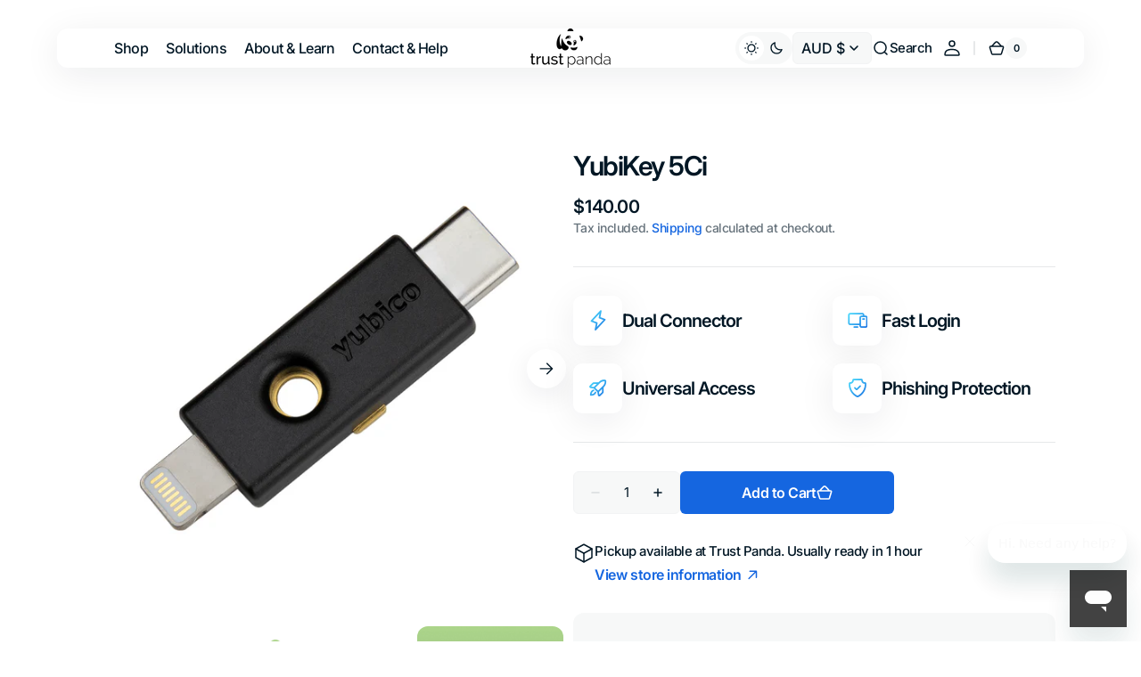

--- FILE ---
content_type: text/html; charset=utf-8
request_url: https://www.trustpanda.com.au/collections/yubikey-5-series/products/yubikey-5ci
body_size: 50974
content:
<!doctype html>
<html 
class="no-js" 
data-scheme="light"
lang="en"
dir="ltr"
>
  <head>
    <script src="https://analytics.ahrefs.com/analytics.js" data-key="TwV+56KIAUc+9oDob3Z9KQ" async></script>
    <meta charset="utf-8">
    <meta http-equiv="X-UA-Compatible" content="IE=edge">
    <meta name="viewport" content="width=device-width,initial-scale=1">
    <meta name="theme-color" content="">
    <link rel="canonical" href="https://www.trustpanda.com.au/products/yubikey-5ci">
    <link rel="preconnect" href="https://cdn.shopify.com" crossorigin><link rel="icon" type="image/png" href="//www.trustpanda.com.au/cdn/shop/files/TP_e8ccb9d0-197f-4f38-9541-7c95aede64d4.png?crop=center&height=32&v=1754973330&width=32"><link rel="preconnect" href="https://fonts.shopifycdn.com" crossorigin><title>
      YubiKey 5Ci | Official YubiKey Reseller Australia &ndash; Trust Panda Australia</title>

    
      <meta
        name="description"
        content="The YubiKey is the #1 security key that works with more online services and applications than any other security key. Available at Trust Panda Australia. FIDO2 CTAP1, FIDO2 CTAP2, Universal 2nd Factor (U2F), Smart card (PIV-compatible), Yubico OTP, OATH – HOTP (Event), OATH – TOTP (Time), Open PGP."
      >
    

    

<meta property="og:site_name" content="Trust Panda Australia">
<meta property="og:url" content="https://www.trustpanda.com.au/products/yubikey-5ci">
<meta property="og:title" content="YubiKey 5Ci | Official YubiKey Reseller Australia">
<meta property="og:type" content="product">
<meta property="og:description" content="The YubiKey is the #1 security key that works with more online services and applications than any other security key. Available at Trust Panda Australia. FIDO2 CTAP1, FIDO2 CTAP2, Universal 2nd Factor (U2F), Smart card (PIV-compatible), Yubico OTP, OATH – HOTP (Event), OATH – TOTP (Time), Open PGP."><meta property="og:image" content="http://www.trustpanda.com.au/cdn/shop/products/yubikey-5ci-159160.png?v=1762460511">
  <meta property="og:image:secure_url" content="https://www.trustpanda.com.au/cdn/shop/products/yubikey-5ci-159160.png?v=1762460511">
  <meta property="og:image:width" content="1024">
  <meta property="og:image:height" content="1024"><meta property="og:price:amount" content="140.00">
  <meta property="og:price:currency" content="AUD"><meta name="twitter:card" content="summary_large_image">
<meta name="twitter:title" content="YubiKey 5Ci | Official YubiKey Reseller Australia">
<meta name="twitter:description" content="The YubiKey is the #1 security key that works with more online services and applications than any other security key. Available at Trust Panda Australia. FIDO2 CTAP1, FIDO2 CTAP2, Universal 2nd Factor (U2F), Smart card (PIV-compatible), Yubico OTP, OATH – HOTP (Event), OATH – TOTP (Time), Open PGP.">


    <script src="//www.trustpanda.com.au/cdn/shop/t/22/assets/constants.js?v=37383056447335370521761032921" defer="defer"></script>
    <script src="//www.trustpanda.com.au/cdn/shop/t/22/assets/pubsub.js?v=34180055027472970951761032922" defer="defer"></script>
    <script src="//www.trustpanda.com.au/cdn/shop/t/22/assets/global.js?v=25318918994639367971761032921" defer="defer"></script>

    <script>window.performance && window.performance.mark && window.performance.mark('shopify.content_for_header.start');</script><meta name="google-site-verification" content="5fjyFcXos8q9JPK8aCWmyCIP35lL5DYvWQFZJWHHxTI">
<meta name="google-site-verification" content="X6I4Sz6XTOvesI4ukqxLdS9U9WgeZrkp-15rRdq9q2M">
<meta name="google-site-verification" content="5fjyFcXos8q9JPK8aCWmyCIP35lL5DYvWQFZJWHHxTI">
<meta id="shopify-digital-wallet" name="shopify-digital-wallet" content="/9359458367/digital_wallets/dialog">
<meta name="shopify-checkout-api-token" content="cd1a8186d933d8173b253dde33476a2a">
<link rel="alternate" type="application/json+oembed" href="https://www.trustpanda.com.au/products/yubikey-5ci.oembed">
<script async="async" src="/checkouts/internal/preloads.js?locale=en-AU"></script>
<link rel="preconnect" href="https://shop.app" crossorigin="anonymous">
<script async="async" src="https://shop.app/checkouts/internal/preloads.js?locale=en-AU&shop_id=9359458367" crossorigin="anonymous"></script>
<script id="apple-pay-shop-capabilities" type="application/json">{"shopId":9359458367,"countryCode":"AU","currencyCode":"AUD","merchantCapabilities":["supports3DS"],"merchantId":"gid:\/\/shopify\/Shop\/9359458367","merchantName":"Trust Panda Australia","requiredBillingContactFields":["postalAddress","email","phone"],"requiredShippingContactFields":["postalAddress","email","phone"],"shippingType":"shipping","supportedNetworks":["visa","masterCard","amex","jcb"],"total":{"type":"pending","label":"Trust Panda Australia","amount":"1.00"},"shopifyPaymentsEnabled":true,"supportsSubscriptions":true}</script>
<script id="shopify-features" type="application/json">{"accessToken":"cd1a8186d933d8173b253dde33476a2a","betas":["rich-media-storefront-analytics"],"domain":"www.trustpanda.com.au","predictiveSearch":true,"shopId":9359458367,"locale":"en"}</script>
<script>var Shopify = Shopify || {};
Shopify.shop = "trust-panda.myshopify.com";
Shopify.locale = "en";
Shopify.currency = {"active":"AUD","rate":"1.0"};
Shopify.country = "AU";
Shopify.theme = {"name":"Digital","id":153220350206,"schema_name":"Digital","schema_version":"1.3.5","theme_store_id":2539,"role":"main"};
Shopify.theme.handle = "null";
Shopify.theme.style = {"id":null,"handle":null};
Shopify.cdnHost = "www.trustpanda.com.au/cdn";
Shopify.routes = Shopify.routes || {};
Shopify.routes.root = "/";</script>
<script type="module">!function(o){(o.Shopify=o.Shopify||{}).modules=!0}(window);</script>
<script>!function(o){function n(){var o=[];function n(){o.push(Array.prototype.slice.apply(arguments))}return n.q=o,n}var t=o.Shopify=o.Shopify||{};t.loadFeatures=n(),t.autoloadFeatures=n()}(window);</script>
<script>
  window.ShopifyPay = window.ShopifyPay || {};
  window.ShopifyPay.apiHost = "shop.app\/pay";
  window.ShopifyPay.redirectState = null;
</script>
<script id="shop-js-analytics" type="application/json">{"pageType":"product"}</script>
<script defer="defer" async type="module" src="//www.trustpanda.com.au/cdn/shopifycloud/shop-js/modules/v2/client.init-shop-cart-sync_BApSsMSl.en.esm.js"></script>
<script defer="defer" async type="module" src="//www.trustpanda.com.au/cdn/shopifycloud/shop-js/modules/v2/chunk.common_CBoos6YZ.esm.js"></script>
<script type="module">
  await import("//www.trustpanda.com.au/cdn/shopifycloud/shop-js/modules/v2/client.init-shop-cart-sync_BApSsMSl.en.esm.js");
await import("//www.trustpanda.com.au/cdn/shopifycloud/shop-js/modules/v2/chunk.common_CBoos6YZ.esm.js");

  window.Shopify.SignInWithShop?.initShopCartSync?.({"fedCMEnabled":true,"windoidEnabled":true});

</script>
<script>
  window.Shopify = window.Shopify || {};
  if (!window.Shopify.featureAssets) window.Shopify.featureAssets = {};
  window.Shopify.featureAssets['shop-js'] = {"shop-cart-sync":["modules/v2/client.shop-cart-sync_DJczDl9f.en.esm.js","modules/v2/chunk.common_CBoos6YZ.esm.js"],"init-fed-cm":["modules/v2/client.init-fed-cm_BzwGC0Wi.en.esm.js","modules/v2/chunk.common_CBoos6YZ.esm.js"],"init-windoid":["modules/v2/client.init-windoid_BS26ThXS.en.esm.js","modules/v2/chunk.common_CBoos6YZ.esm.js"],"shop-cash-offers":["modules/v2/client.shop-cash-offers_DthCPNIO.en.esm.js","modules/v2/chunk.common_CBoos6YZ.esm.js","modules/v2/chunk.modal_Bu1hFZFC.esm.js"],"shop-button":["modules/v2/client.shop-button_D_JX508o.en.esm.js","modules/v2/chunk.common_CBoos6YZ.esm.js"],"init-shop-email-lookup-coordinator":["modules/v2/client.init-shop-email-lookup-coordinator_DFwWcvrS.en.esm.js","modules/v2/chunk.common_CBoos6YZ.esm.js"],"shop-toast-manager":["modules/v2/client.shop-toast-manager_tEhgP2F9.en.esm.js","modules/v2/chunk.common_CBoos6YZ.esm.js"],"shop-login-button":["modules/v2/client.shop-login-button_DwLgFT0K.en.esm.js","modules/v2/chunk.common_CBoos6YZ.esm.js","modules/v2/chunk.modal_Bu1hFZFC.esm.js"],"avatar":["modules/v2/client.avatar_BTnouDA3.en.esm.js"],"init-shop-cart-sync":["modules/v2/client.init-shop-cart-sync_BApSsMSl.en.esm.js","modules/v2/chunk.common_CBoos6YZ.esm.js"],"pay-button":["modules/v2/client.pay-button_BuNmcIr_.en.esm.js","modules/v2/chunk.common_CBoos6YZ.esm.js"],"init-shop-for-new-customer-accounts":["modules/v2/client.init-shop-for-new-customer-accounts_DrjXSI53.en.esm.js","modules/v2/client.shop-login-button_DwLgFT0K.en.esm.js","modules/v2/chunk.common_CBoos6YZ.esm.js","modules/v2/chunk.modal_Bu1hFZFC.esm.js"],"init-customer-accounts-sign-up":["modules/v2/client.init-customer-accounts-sign-up_TlVCiykN.en.esm.js","modules/v2/client.shop-login-button_DwLgFT0K.en.esm.js","modules/v2/chunk.common_CBoos6YZ.esm.js","modules/v2/chunk.modal_Bu1hFZFC.esm.js"],"shop-follow-button":["modules/v2/client.shop-follow-button_C5D3XtBb.en.esm.js","modules/v2/chunk.common_CBoos6YZ.esm.js","modules/v2/chunk.modal_Bu1hFZFC.esm.js"],"checkout-modal":["modules/v2/client.checkout-modal_8TC_1FUY.en.esm.js","modules/v2/chunk.common_CBoos6YZ.esm.js","modules/v2/chunk.modal_Bu1hFZFC.esm.js"],"init-customer-accounts":["modules/v2/client.init-customer-accounts_C0Oh2ljF.en.esm.js","modules/v2/client.shop-login-button_DwLgFT0K.en.esm.js","modules/v2/chunk.common_CBoos6YZ.esm.js","modules/v2/chunk.modal_Bu1hFZFC.esm.js"],"lead-capture":["modules/v2/client.lead-capture_Cq0gfm7I.en.esm.js","modules/v2/chunk.common_CBoos6YZ.esm.js","modules/v2/chunk.modal_Bu1hFZFC.esm.js"],"shop-login":["modules/v2/client.shop-login_BmtnoEUo.en.esm.js","modules/v2/chunk.common_CBoos6YZ.esm.js","modules/v2/chunk.modal_Bu1hFZFC.esm.js"],"payment-terms":["modules/v2/client.payment-terms_BHOWV7U_.en.esm.js","modules/v2/chunk.common_CBoos6YZ.esm.js","modules/v2/chunk.modal_Bu1hFZFC.esm.js"]};
</script>
<script>(function() {
  var isLoaded = false;
  function asyncLoad() {
    if (isLoaded) return;
    isLoaded = true;
    var urls = ["https:\/\/cdn.shopify.com\/s\/files\/1\/0093\/5945\/8367\/t\/8\/assets\/zendesk-embeddable.js?v=1622607888\u0026shop=trust-panda.myshopify.com"];
    for (var i = 0; i < urls.length; i++) {
      var s = document.createElement('script');
      s.type = 'text/javascript';
      s.async = true;
      s.src = urls[i];
      var x = document.getElementsByTagName('script')[0];
      x.parentNode.insertBefore(s, x);
    }
  };
  if(window.attachEvent) {
    window.attachEvent('onload', asyncLoad);
  } else {
    window.addEventListener('load', asyncLoad, false);
  }
})();</script>
<script id="__st">var __st={"a":9359458367,"offset":39600,"reqid":"c9e84c70-b785-439b-9024-2e62ec022289-1768885652","pageurl":"www.trustpanda.com.au\/collections\/yubikey-5-series\/products\/yubikey-5ci","u":"9ca31f404598","p":"product","rtyp":"product","rid":2010782531647};</script>
<script>window.ShopifyPaypalV4VisibilityTracking = true;</script>
<script id="captcha-bootstrap">!function(){'use strict';const t='contact',e='account',n='new_comment',o=[[t,t],['blogs',n],['comments',n],[t,'customer']],c=[[e,'customer_login'],[e,'guest_login'],[e,'recover_customer_password'],[e,'create_customer']],r=t=>t.map((([t,e])=>`form[action*='/${t}']:not([data-nocaptcha='true']) input[name='form_type'][value='${e}']`)).join(','),a=t=>()=>t?[...document.querySelectorAll(t)].map((t=>t.form)):[];function s(){const t=[...o],e=r(t);return a(e)}const i='password',u='form_key',d=['recaptcha-v3-token','g-recaptcha-response','h-captcha-response',i],f=()=>{try{return window.sessionStorage}catch{return}},m='__shopify_v',_=t=>t.elements[u];function p(t,e,n=!1){try{const o=window.sessionStorage,c=JSON.parse(o.getItem(e)),{data:r}=function(t){const{data:e,action:n}=t;return t[m]||n?{data:e,action:n}:{data:t,action:n}}(c);for(const[e,n]of Object.entries(r))t.elements[e]&&(t.elements[e].value=n);n&&o.removeItem(e)}catch(o){console.error('form repopulation failed',{error:o})}}const l='form_type',E='cptcha';function T(t){t.dataset[E]=!0}const w=window,h=w.document,L='Shopify',v='ce_forms',y='captcha';let A=!1;((t,e)=>{const n=(g='f06e6c50-85a8-45c8-87d0-21a2b65856fe',I='https://cdn.shopify.com/shopifycloud/storefront-forms-hcaptcha/ce_storefront_forms_captcha_hcaptcha.v1.5.2.iife.js',D={infoText:'Protected by hCaptcha',privacyText:'Privacy',termsText:'Terms'},(t,e,n)=>{const o=w[L][v],c=o.bindForm;if(c)return c(t,g,e,D).then(n);var r;o.q.push([[t,g,e,D],n]),r=I,A||(h.body.append(Object.assign(h.createElement('script'),{id:'captcha-provider',async:!0,src:r})),A=!0)});var g,I,D;w[L]=w[L]||{},w[L][v]=w[L][v]||{},w[L][v].q=[],w[L][y]=w[L][y]||{},w[L][y].protect=function(t,e){n(t,void 0,e),T(t)},Object.freeze(w[L][y]),function(t,e,n,w,h,L){const[v,y,A,g]=function(t,e,n){const i=e?o:[],u=t?c:[],d=[...i,...u],f=r(d),m=r(i),_=r(d.filter((([t,e])=>n.includes(e))));return[a(f),a(m),a(_),s()]}(w,h,L),I=t=>{const e=t.target;return e instanceof HTMLFormElement?e:e&&e.form},D=t=>v().includes(t);t.addEventListener('submit',(t=>{const e=I(t);if(!e)return;const n=D(e)&&!e.dataset.hcaptchaBound&&!e.dataset.recaptchaBound,o=_(e),c=g().includes(e)&&(!o||!o.value);(n||c)&&t.preventDefault(),c&&!n&&(function(t){try{if(!f())return;!function(t){const e=f();if(!e)return;const n=_(t);if(!n)return;const o=n.value;o&&e.removeItem(o)}(t);const e=Array.from(Array(32),(()=>Math.random().toString(36)[2])).join('');!function(t,e){_(t)||t.append(Object.assign(document.createElement('input'),{type:'hidden',name:u})),t.elements[u].value=e}(t,e),function(t,e){const n=f();if(!n)return;const o=[...t.querySelectorAll(`input[type='${i}']`)].map((({name:t})=>t)),c=[...d,...o],r={};for(const[a,s]of new FormData(t).entries())c.includes(a)||(r[a]=s);n.setItem(e,JSON.stringify({[m]:1,action:t.action,data:r}))}(t,e)}catch(e){console.error('failed to persist form',e)}}(e),e.submit())}));const S=(t,e)=>{t&&!t.dataset[E]&&(n(t,e.some((e=>e===t))),T(t))};for(const o of['focusin','change'])t.addEventListener(o,(t=>{const e=I(t);D(e)&&S(e,y())}));const B=e.get('form_key'),M=e.get(l),P=B&&M;t.addEventListener('DOMContentLoaded',(()=>{const t=y();if(P)for(const e of t)e.elements[l].value===M&&p(e,B);[...new Set([...A(),...v().filter((t=>'true'===t.dataset.shopifyCaptcha))])].forEach((e=>S(e,t)))}))}(h,new URLSearchParams(w.location.search),n,t,e,['guest_login'])})(!0,!0)}();</script>
<script integrity="sha256-4kQ18oKyAcykRKYeNunJcIwy7WH5gtpwJnB7kiuLZ1E=" data-source-attribution="shopify.loadfeatures" defer="defer" src="//www.trustpanda.com.au/cdn/shopifycloud/storefront/assets/storefront/load_feature-a0a9edcb.js" crossorigin="anonymous"></script>
<script crossorigin="anonymous" defer="defer" src="//www.trustpanda.com.au/cdn/shopifycloud/storefront/assets/shopify_pay/storefront-65b4c6d7.js?v=20250812"></script>
<script data-source-attribution="shopify.dynamic_checkout.dynamic.init">var Shopify=Shopify||{};Shopify.PaymentButton=Shopify.PaymentButton||{isStorefrontPortableWallets:!0,init:function(){window.Shopify.PaymentButton.init=function(){};var t=document.createElement("script");t.src="https://www.trustpanda.com.au/cdn/shopifycloud/portable-wallets/latest/portable-wallets.en.js",t.type="module",document.head.appendChild(t)}};
</script>
<script data-source-attribution="shopify.dynamic_checkout.buyer_consent">
  function portableWalletsHideBuyerConsent(e){var t=document.getElementById("shopify-buyer-consent"),n=document.getElementById("shopify-subscription-policy-button");t&&n&&(t.classList.add("hidden"),t.setAttribute("aria-hidden","true"),n.removeEventListener("click",e))}function portableWalletsShowBuyerConsent(e){var t=document.getElementById("shopify-buyer-consent"),n=document.getElementById("shopify-subscription-policy-button");t&&n&&(t.classList.remove("hidden"),t.removeAttribute("aria-hidden"),n.addEventListener("click",e))}window.Shopify?.PaymentButton&&(window.Shopify.PaymentButton.hideBuyerConsent=portableWalletsHideBuyerConsent,window.Shopify.PaymentButton.showBuyerConsent=portableWalletsShowBuyerConsent);
</script>
<script data-source-attribution="shopify.dynamic_checkout.cart.bootstrap">document.addEventListener("DOMContentLoaded",(function(){function t(){return document.querySelector("shopify-accelerated-checkout-cart, shopify-accelerated-checkout")}if(t())Shopify.PaymentButton.init();else{new MutationObserver((function(e,n){t()&&(Shopify.PaymentButton.init(),n.disconnect())})).observe(document.body,{childList:!0,subtree:!0})}}));
</script>
<script id='scb4127' type='text/javascript' async='' src='https://www.trustpanda.com.au/cdn/shopifycloud/privacy-banner/storefront-banner.js'></script><link id="shopify-accelerated-checkout-styles" rel="stylesheet" media="screen" href="https://www.trustpanda.com.au/cdn/shopifycloud/portable-wallets/latest/accelerated-checkout-backwards-compat.css" crossorigin="anonymous">
<style id="shopify-accelerated-checkout-cart">
        #shopify-buyer-consent {
  margin-top: 1em;
  display: inline-block;
  width: 100%;
}

#shopify-buyer-consent.hidden {
  display: none;
}

#shopify-subscription-policy-button {
  background: none;
  border: none;
  padding: 0;
  text-decoration: underline;
  font-size: inherit;
  cursor: pointer;
}

#shopify-subscription-policy-button::before {
  box-shadow: none;
}

      </style>
<script id="sections-script" data-sections="main-product,header" defer="defer" src="//www.trustpanda.com.au/cdn/shop/t/22/compiled_assets/scripts.js?v=11924"></script>
<script>window.performance && window.performance.mark && window.performance.mark('shopify.content_for_header.end');</script>

    <style data-shopify>
      @font-face {
  font-family: Inter;
  font-weight: 500;
  font-style: normal;
  font-display: swap;
  src: url("//www.trustpanda.com.au/cdn/fonts/inter/inter_n5.d7101d5e168594dd06f56f290dd759fba5431d97.woff2") format("woff2"),
       url("//www.trustpanda.com.au/cdn/fonts/inter/inter_n5.5332a76bbd27da00474c136abb1ca3cbbf259068.woff") format("woff");
}

      @font-face {
  font-family: Inter;
  font-weight: 600;
  font-style: normal;
  font-display: swap;
  src: url("//www.trustpanda.com.au/cdn/fonts/inter/inter_n6.771af0474a71b3797eb38f3487d6fb79d43b6877.woff2") format("woff2"),
       url("//www.trustpanda.com.au/cdn/fonts/inter/inter_n6.88c903d8f9e157d48b73b7777d0642925bcecde7.woff") format("woff");
}

      @font-face {
  font-family: Inter;
  font-weight: 700;
  font-style: normal;
  font-display: swap;
  src: url("//www.trustpanda.com.au/cdn/fonts/inter/inter_n7.02711e6b374660cfc7915d1afc1c204e633421e4.woff2") format("woff2"),
       url("//www.trustpanda.com.au/cdn/fonts/inter/inter_n7.6dab87426f6b8813070abd79972ceaf2f8d3b012.woff") format("woff");
}

      @font-face {
  font-family: Inter;
  font-weight: 700;
  font-style: normal;
  font-display: swap;
  src: url("//www.trustpanda.com.au/cdn/fonts/inter/inter_n7.02711e6b374660cfc7915d1afc1c204e633421e4.woff2") format("woff2"),
       url("//www.trustpanda.com.au/cdn/fonts/inter/inter_n7.6dab87426f6b8813070abd79972ceaf2f8d3b012.woff") format("woff");
}

      @font-face {
  font-family: Inter;
  font-weight: 600;
  font-style: normal;
  font-display: swap;
  src: url("//www.trustpanda.com.au/cdn/fonts/inter/inter_n6.771af0474a71b3797eb38f3487d6fb79d43b6877.woff2") format("woff2"),
       url("//www.trustpanda.com.au/cdn/fonts/inter/inter_n6.88c903d8f9e157d48b73b7777d0642925bcecde7.woff") format("woff");
}

      @font-face {
  font-family: Inter;
  font-weight: 600;
  font-style: normal;
  font-display: swap;
  src: url("//www.trustpanda.com.au/cdn/fonts/inter/inter_n6.771af0474a71b3797eb38f3487d6fb79d43b6877.woff2") format("woff2"),
       url("//www.trustpanda.com.au/cdn/fonts/inter/inter_n6.88c903d8f9e157d48b73b7777d0642925bcecde7.woff") format("woff");
}

      @font-face {
  font-family: Inter;
  font-weight: 500;
  font-style: normal;
  font-display: swap;
  src: url("//www.trustpanda.com.au/cdn/fonts/inter/inter_n5.d7101d5e168594dd06f56f290dd759fba5431d97.woff2") format("woff2"),
       url("//www.trustpanda.com.au/cdn/fonts/inter/inter_n5.5332a76bbd27da00474c136abb1ca3cbbf259068.woff") format("woff");
}

      @font-face {
  font-family: Inter;
  font-weight: 500;
  font-style: normal;
  font-display: swap;
  src: url("//www.trustpanda.com.au/cdn/fonts/inter/inter_n5.d7101d5e168594dd06f56f290dd759fba5431d97.woff2") format("woff2"),
       url("//www.trustpanda.com.au/cdn/fonts/inter/inter_n5.5332a76bbd27da00474c136abb1ca3cbbf259068.woff") format("woff");
}

      @font-face {
  font-family: Inter;
  font-weight: 600;
  font-style: normal;
  font-display: swap;
  src: url("//www.trustpanda.com.au/cdn/fonts/inter/inter_n6.771af0474a71b3797eb38f3487d6fb79d43b6877.woff2") format("woff2"),
       url("//www.trustpanda.com.au/cdn/fonts/inter/inter_n6.88c903d8f9e157d48b73b7777d0642925bcecde7.woff") format("woff");
}

      @font-face {
  font-family: Inter;
  font-weight: 600;
  font-style: normal;
  font-display: swap;
  src: url("//www.trustpanda.com.au/cdn/fonts/inter/inter_n6.771af0474a71b3797eb38f3487d6fb79d43b6877.woff2") format("woff2"),
       url("//www.trustpanda.com.au/cdn/fonts/inter/inter_n6.88c903d8f9e157d48b73b7777d0642925bcecde7.woff") format("woff");
}

      @font-face {
  font-family: Inter;
  font-weight: 500;
  font-style: normal;
  font-display: swap;
  src: url("//www.trustpanda.com.au/cdn/fonts/inter/inter_n5.d7101d5e168594dd06f56f290dd759fba5431d97.woff2") format("woff2"),
       url("//www.trustpanda.com.au/cdn/fonts/inter/inter_n5.5332a76bbd27da00474c136abb1ca3cbbf259068.woff") format("woff");
}

      @font-face {
  font-family: Inter;
  font-weight: 700;
  font-style: normal;
  font-display: swap;
  src: url("//www.trustpanda.com.au/cdn/fonts/inter/inter_n7.02711e6b374660cfc7915d1afc1c204e633421e4.woff2") format("woff2"),
       url("//www.trustpanda.com.au/cdn/fonts/inter/inter_n7.6dab87426f6b8813070abd79972ceaf2f8d3b012.woff") format("woff");
}

      @font-face {
  font-family: Inter;
  font-weight: 300;
  font-style: normal;
  font-display: swap;
  src: url("//www.trustpanda.com.au/cdn/fonts/inter/inter_n3.6faba940d2e90c9f1c2e0c5c2750b84af59fecc0.woff2") format("woff2"),
       url("//www.trustpanda.com.au/cdn/fonts/inter/inter_n3.413aa818ec2103383c4ac7c3744c464d04b4db49.woff") format("woff");
}

      @font-face {
  font-family: Inter;
  font-weight: 400;
  font-style: normal;
  font-display: swap;
  src: url("//www.trustpanda.com.au/cdn/fonts/inter/inter_n4.b2a3f24c19b4de56e8871f609e73ca7f6d2e2bb9.woff2") format("woff2"),
       url("//www.trustpanda.com.au/cdn/fonts/inter/inter_n4.af8052d517e0c9ffac7b814872cecc27ae1fa132.woff") format("woff");
}

      @font-face {
  font-family: Inter;
  font-weight: 500;
  font-style: normal;
  font-display: swap;
  src: url("//www.trustpanda.com.au/cdn/fonts/inter/inter_n5.d7101d5e168594dd06f56f290dd759fba5431d97.woff2") format("woff2"),
       url("//www.trustpanda.com.au/cdn/fonts/inter/inter_n5.5332a76bbd27da00474c136abb1ca3cbbf259068.woff") format("woff");
}

      @font-face {
  font-family: Inter;
  font-weight: 700;
  font-style: normal;
  font-display: swap;
  src: url("//www.trustpanda.com.au/cdn/fonts/inter/inter_n7.02711e6b374660cfc7915d1afc1c204e633421e4.woff2") format("woff2"),
       url("//www.trustpanda.com.au/cdn/fonts/inter/inter_n7.6dab87426f6b8813070abd79972ceaf2f8d3b012.woff") format("woff");
}

      @font-face {
  font-family: Inter;
  font-weight: 500;
  font-style: italic;
  font-display: swap;
  src: url("//www.trustpanda.com.au/cdn/fonts/inter/inter_i5.4474f48e6ab2b1e01aa2b6d942dd27fa24f2d99f.woff2") format("woff2"),
       url("//www.trustpanda.com.au/cdn/fonts/inter/inter_i5.493dbd6ee8e49f4ad722ebb68d92f201af2c2f56.woff") format("woff");
}

      @font-face {
  font-family: Inter;
  font-weight: 600;
  font-style: italic;
  font-display: swap;
  src: url("//www.trustpanda.com.au/cdn/fonts/inter/inter_i6.3bbe0fe1c7ee4f282f9c2e296f3e4401a48cbe19.woff2") format("woff2"),
       url("//www.trustpanda.com.au/cdn/fonts/inter/inter_i6.8bea21f57a10d5416ddf685e2c91682ec237876d.woff") format("woff");
}

      @font-face {
  font-family: Inter;
  font-weight: 700;
  font-style: italic;
  font-display: swap;
  src: url("//www.trustpanda.com.au/cdn/fonts/inter/inter_i7.b377bcd4cc0f160622a22d638ae7e2cd9b86ea4c.woff2") format("woff2"),
       url("//www.trustpanda.com.au/cdn/fonts/inter/inter_i7.7c69a6a34e3bb44fcf6f975857e13b9a9b25beb4.woff") format("woff");
}


      
      
        :root,
        [data-scheme=light] .color-background-1 {
          --color-background: 255,255,255;
          --color-background-secondary: 247,248,248;
          
            --gradient-background: #ffffff;
          
          --color-foreground: 1, 22, 36;
          --color-foreground-secondary: 103, 115, 124;
          --color-foreground-title: 1, 22, 36;

          --color-button-text: 255, 255, 255;
          --color-button-text-hover: 255, 255, 255;
          --color-button: 21, 102, 224;
          --color-button-hover: 1, 22, 36;

          --color-button-secondary: 1, 22, 36;
          --color-button-secondary-hover: 21, 102, 224;
          --color-button-secondary-text: 255, 255, 255;
          --color-button-secondary-text-hover: 255, 255, 255;

          --color-button-tertiary-text: 1, 22, 36;
          --color-button-tertiary-text-hover: 255, 255, 255;
          --color-button-tertiary: 242, 243, 244;
          --color-button-tertiary-hover: 21, 102, 224;

          --color-overlay: 0, 0, 0;
          --color-border-input: 242, 243, 244;
          --color-background-input: 247, 248, 248;
          --color-border: 230, 232, 233;
          --color-accent: 21,102,224;
          
            --gradient-accent: linear-gradient(135deg, rgba(80, 234, 255, 1), rgba(21, 102, 224, 1) 100%);
          
          --color-card-price-new: 1, 2236;
          --color-card-price-old: 103, 115124;
        }
        @media (prefers-color-scheme: light) {
          :root,
          [data-scheme=auto] .color-background-1 {
            --color-background: 255,255,255;
            --color-background-secondary: 247,248,248;
            
              --gradient-background: #ffffff;
            
            --color-foreground: 1, 22, 36;
            --color-foreground-secondary: 103, 115, 124;
            --color-foreground-title: 1, 22, 36;

            --color-button-text: 255, 255, 255;
            --color-button-text-hover: 255, 255, 255;
            --color-button: 21, 102, 224;
            --color-button-hover: 1, 22, 36;

            --color-button-secondary: 1, 22, 36;
            --color-button-secondary-hover: 21, 102, 224;
            --color-button-secondary-text: 255, 255, 255;
            --color-button-secondary-text-hover: 255, 255, 255;

            --color-button-tertiary-text: 1, 22, 36;
            --color-button-tertiary-text-hover: 255, 255, 255;
            --color-button-tertiary: 242, 243, 244;
            --color-button-tertiary-hover: 21, 102, 224;

            --color-overlay: 0, 0, 0;
            --color-border-input: 242, 243, 244;
            --color-background-input: 247, 248, 248;
            --color-border: 230, 232, 233;
            --color-accent: 21,102,224;
            
              --gradient-accent: linear-gradient(135deg, rgba(80, 234, 255, 1), rgba(21, 102, 224, 1) 100%);
            

            --color-card-price-new: 1, 22, 36;
            --color-card-price-old: 103, 115, 124;
          }
        }
      
        
        [data-scheme=light] .color-background-2 {
          --color-background: 248,248,248;
          --color-background-secondary: 255,255,255;
          
            --gradient-background: #f8f8f8;
          
          --color-foreground: 1, 22, 36;
          --color-foreground-secondary: 103, 115, 124;
          --color-foreground-title: 1, 22, 36;

          --color-button-text: 255, 255, 255;
          --color-button-text-hover: 255, 255, 255;
          --color-button: 21, 102, 224;
          --color-button-hover: 1, 22, 36;

          --color-button-secondary: 1, 22, 36;
          --color-button-secondary-hover: 21, 102, 224;
          --color-button-secondary-text: 255, 255, 255;
          --color-button-secondary-text-hover: 255, 255, 255;

          --color-button-tertiary-text: 1, 22, 36;
          --color-button-tertiary-text-hover: 255, 255, 255;
          --color-button-tertiary: 242, 243, 244;
          --color-button-tertiary-hover: 21, 102, 224;

          --color-overlay: 0, 0, 0;
          --color-border-input: 229, 229, 229;
          --color-background-input: 255, 255, 255;
          --color-border: 230, 232, 233;
          --color-accent: 21,102,224;
          
            --gradient-accent: linear-gradient(135deg, rgba(80, 234, 255, 1), rgba(21, 102, 224, 1) 100%);
          
          --color-card-price-new: 1, 2236;
          --color-card-price-old: 103, 115124;
        }
        @media (prefers-color-scheme: light) {
          
          [data-scheme=auto] .color-background-2 {
            --color-background: 248,248,248;
            --color-background-secondary: 255,255,255;
            
              --gradient-background: #f8f8f8;
            
            --color-foreground: 1, 22, 36;
            --color-foreground-secondary: 103, 115, 124;
            --color-foreground-title: 1, 22, 36;

            --color-button-text: 255, 255, 255;
            --color-button-text-hover: 255, 255, 255;
            --color-button: 21, 102, 224;
            --color-button-hover: 1, 22, 36;

            --color-button-secondary: 1, 22, 36;
            --color-button-secondary-hover: 21, 102, 224;
            --color-button-secondary-text: 255, 255, 255;
            --color-button-secondary-text-hover: 255, 255, 255;

            --color-button-tertiary-text: 1, 22, 36;
            --color-button-tertiary-text-hover: 255, 255, 255;
            --color-button-tertiary: 242, 243, 244;
            --color-button-tertiary-hover: 21, 102, 224;

            --color-overlay: 0, 0, 0;
            --color-border-input: 229, 229, 229;
            --color-background-input: 255, 255, 255;
            --color-border: 230, 232, 233;
            --color-accent: 21,102,224;
            
              --gradient-accent: linear-gradient(135deg, rgba(80, 234, 255, 1), rgba(21, 102, 224, 1) 100%);
            

            --color-card-price-new: 1, 22, 36;
            --color-card-price-old: 103, 115, 124;
          }
        }
      
        
        [data-scheme=light] .color-background-3 {
          --color-background: 1,22,36;
          --color-background-secondary: 31,31,31;
          
            --gradient-background: #011624;
          
          --color-foreground: 255, 255, 255;
          --color-foreground-secondary: 169, 169, 169;
          --color-foreground-title: 255, 255, 255;

          --color-button-text: 255, 255, 255;
          --color-button-text-hover: 1, 22, 36;
          --color-button: 21, 102, 224;
          --color-button-hover: 242, 243, 244;

          --color-button-secondary: 242, 243, 244;
          --color-button-secondary-hover: 21, 102, 224;
          --color-button-secondary-text: 1, 22, 36;
          --color-button-secondary-text-hover: 255, 255, 255;

          --color-button-tertiary-text: 1, 22, 36;
          --color-button-tertiary-text-hover: 255, 255, 255;
          --color-button-tertiary: 242, 243, 244;
          --color-button-tertiary-hover: 21, 102, 224;

          --color-overlay: 0, 0, 0;
          --color-border-input: 31, 50, 62;
          --color-background-input: 21, 41, 54;
          --color-border: 31, 50, 62;
          --color-accent: 255,255,255;
          
            --gradient-accent: linear-gradient(135deg, rgba(80, 234, 255, 1), rgba(21, 102, 224, 1) 100%);
          
          --color-card-price-new: 255, 255255;
          --color-card-price-old: 169, 169169;
        }
        @media (prefers-color-scheme: light) {
          
          [data-scheme=auto] .color-background-3 {
            --color-background: 1,22,36;
            --color-background-secondary: 31,31,31;
            
              --gradient-background: #011624;
            
            --color-foreground: 255, 255, 255;
            --color-foreground-secondary: 169, 169, 169;
            --color-foreground-title: 255, 255, 255;

            --color-button-text: 255, 255, 255;
            --color-button-text-hover: 1, 22, 36;
            --color-button: 21, 102, 224;
            --color-button-hover: 242, 243, 244;

            --color-button-secondary: 242, 243, 244;
            --color-button-secondary-hover: 21, 102, 224;
            --color-button-secondary-text: 1, 22, 36;
            --color-button-secondary-text-hover: 255, 255, 255;

            --color-button-tertiary-text: 1, 22, 36;
            --color-button-tertiary-text-hover: 255, 255, 255;
            --color-button-tertiary: 242, 243, 244;
            --color-button-tertiary-hover: 21, 102, 224;

            --color-overlay: 0, 0, 0;
            --color-border-input: 31, 50, 62;
            --color-background-input: 21, 41, 54;
            --color-border: 31, 50, 62;
            --color-accent: 255,255,255;
            
              --gradient-accent: linear-gradient(135deg, rgba(80, 234, 255, 1), rgba(21, 102, 224, 1) 100%);
            

            --color-card-price-new: 255, 255, 255;
            --color-card-price-old: 169, 169, 169;
          }
        }
      
        
        [data-scheme=light] .color-background-4 {
          --color-background: 255,255,255;
          --color-background-secondary: 247,248,248;
          
            --gradient-background: #ffffff;
          
          --color-foreground: 255, 255, 255;
          --color-foreground-secondary: 103, 115, 124;
          --color-foreground-title: 1, 22, 36;

          --color-button-text: 255, 255, 255;
          --color-button-text-hover: 255, 255, 255;
          --color-button: 21, 102, 224;
          --color-button-hover: 1, 22, 36;

          --color-button-secondary: 1, 22, 36;
          --color-button-secondary-hover: 21, 102, 224;
          --color-button-secondary-text: 255, 255, 255;
          --color-button-secondary-text-hover: 255, 255, 255;

          --color-button-tertiary-text: 1, 22, 36;
          --color-button-tertiary-text-hover: 255, 255, 255;
          --color-button-tertiary: 242, 243, 244;
          --color-button-tertiary-hover: 21, 102, 224;

          --color-overlay: 0, 0, 0;
          --color-border-input: 242, 243, 244;
          --color-background-input: 247, 248, 248;
          --color-border: 230, 232, 233;
          --color-accent: 21,102,224;
          
            --gradient-accent: linear-gradient(135deg, rgba(80, 234, 255, 1), rgba(21, 102, 224, 1) 100%);
          
          --color-card-price-new: 1, 2236;
          --color-card-price-old: 103, 115124;
        }
        @media (prefers-color-scheme: light) {
          
          [data-scheme=auto] .color-background-4 {
            --color-background: 255,255,255;
            --color-background-secondary: 247,248,248;
            
              --gradient-background: #ffffff;
            
            --color-foreground: 255, 255, 255;
            --color-foreground-secondary: 103, 115, 124;
            --color-foreground-title: 1, 22, 36;

            --color-button-text: 255, 255, 255;
            --color-button-text-hover: 255, 255, 255;
            --color-button: 21, 102, 224;
            --color-button-hover: 1, 22, 36;

            --color-button-secondary: 1, 22, 36;
            --color-button-secondary-hover: 21, 102, 224;
            --color-button-secondary-text: 255, 255, 255;
            --color-button-secondary-text-hover: 255, 255, 255;

            --color-button-tertiary-text: 1, 22, 36;
            --color-button-tertiary-text-hover: 255, 255, 255;
            --color-button-tertiary: 242, 243, 244;
            --color-button-tertiary-hover: 21, 102, 224;

            --color-overlay: 0, 0, 0;
            --color-border-input: 242, 243, 244;
            --color-background-input: 247, 248, 248;
            --color-border: 230, 232, 233;
            --color-accent: 21,102,224;
            
              --gradient-accent: linear-gradient(135deg, rgba(80, 234, 255, 1), rgba(21, 102, 224, 1) 100%);
            

            --color-card-price-new: 1, 22, 36;
            --color-card-price-old: 103, 115, 124;
          }
        }
      

      body, .color-background-1, .color-background-2, .color-background-3, .color-background-4 {
        color: rgba(var(--color-foreground));
        background: rgb(var(--color-background));
        background: var(--gradient-background);
        background-attachment: fixed;
      }

      :root {
        --column-count: 1;
        --announcement-height: 0px;
        --ann-height: 0px;
        --logo-bar-height: 0px;
        --header-height: 0px;
        --breadcrumbs-height: 0px;
        --margin-header: 0px;

        --spaced-section: 5rem;

        --font-body-family: Inter, sans-serif;
        --font-body-style: normal;
        --font-body-weight: 500;

        --font-body-scale: 1.15;
        --font-body-line-height: 1.4;
        --font-body-letter-spacing: -0.3em;

        --font-heading-family: Inter, sans-serif;
        --font-heading-style: normal;
        --font-heading-weight: 600;
        --font-heading-letter-spacing: -0.5em;
        --font-heading-line-height: 1.2;
        --font-heading-text-transform: none;

        --font-subtitle-family: Inter, sans-serif;
        --font-subtitle-style: normal;
        --font-subtitle-weight: 700;
        --font-subtitle-text-transform: uppercase;
        --font-subtitle-scale: 1.3;

        --font-subtitle-secondary-family: Inter, sans-serif;
        --font-subtitle-secondary-style: normal;
        --font-subtitle-secondary-weight: 700;
        --font-subtitle-secondary-text-transform: none;
        --font-subtitle-secondary-scale: 1.4;

        --font-heading-h1-scale: 1.15;
        --font-heading-h2-scale: 1.15;
        --font-heading-h3-scale: 1.0;
        --font-heading-h4-scale: 1.14;
        --font-heading-h5-scale: 1.0;

        --font-heading-card-family: Inter, sans-serif;
        --font-heading-card-style: normal;
        --font-heading-card-weight: 600;
        --font-text-card-family: Inter, sans-serif;
        --font-text-card-style: normal;
        --font-text-card-weight: 500;

        --font-heading-card-scale: 1.5;
        --font-text-card-scale: 1.14;

        --font-button-family: Inter, sans-serif;
        --font-button-style: normal;
        --font-button-weight: 600;
        --font-button-text-transform: none;
        --font-button-letter-spacing: -0.03em;
        --font-subtitle-letter-spacing: 0.04em;
        --font-subtitle-secondary-letter-spacing: -0.04em;

        --font-header-menu-family: Inter, sans-serif;
        --font-header-menu-style: normal;
        --font-header-menu-weight: 500;
        --font-header-menu-text-transform: none;

        --font-footer-menu-family: Inter, sans-serif;
        --font-footer-menu-style: normal;
        --font-footer-menu-weight: 600;
        --font-footer-link-size: px;
        --font-footer-bottom-link-size: px;

        --font-popups-heading-family: Inter, sans-serif;
        --font-popups-heading-style: normal;
        --font-popups-heading-weight: 600;
        --font-popups-text-family: Inter, sans-serif;
        --font-popups-text-style: normal;
        --font-popups-text-weight: 500;
        --font-popup-heading-scale: 1.23;
        --font-popup-desc-scale: 1.0;
        --font-popup-text-scale: 1.07;
        --font-notification-heading-scale: 1.0;
        --font-notification-text-scale: 1.0;

        --font-additional-family: Inter, sans-serif;
        --font-additional-style: normal;
        --font-additional-weight: 700;

        --border-radius-button: 6px;
        --payment-terms-background-color: ;

        --color-shadow: var(--color-foreground);
      }

      @media screen and (min-width: 990px) {
        :root {
          --spaced-section: 16rem;
        }
      }

      *,
      *::before,
      *::after {
        box-sizing: inherit;
      }

      html {
        box-sizing: border-box;
        font-size: 10px;
        height: 100%;
        -webkit-tap-highlight-color: rgba(0, 0, 0, 0);
      }

      body {
        position: relative;
        display: flex;
        flex-direction: column;
        min-height: 100%;
        margin: 0;
        font-size: calc(var(--font-body-scale) * 1.2rem);
        line-height: 1.4;
        font-family: var(--font-body-family);
        font-style: var(--font-body-style);
        font-weight: var(--font-body-weight);
        overflow-x: hidden;
      }

      @media screen and (min-width: 750px) {
        body {
          font-size: calc(var(--font-body-scale) * 1.3rem);
        }
      }

      @media screen and (min-width: 1600px) {
        body {
          font-size: calc(var(--font-body-scale) * 1.4rem);
        }
      }
    </style>
    <style data-shopify>
  
  [data-scheme=dark] .color-background-1 {
  	--color-background: 31, 31, 31;
  	--color-overlay: 0, 0, 0;
  	--gradient-background: rgb(31, 31, 31);
  	--color-foreground: 255, 255, 255;
  	--color-foreground-secondary: 142, 142, 143;
  	--color-foreground-title: 255, 255, 255;
  	--color-border-input: 53, 53, 53;
  	--color-background-input: 74, 74, 76;
  	--color-background-input-hover: 10, 10, 10;
  	--color-border: 52, 52, 53;
  	--color-announcement-bar: 0, 0, 0;
  	--color-announcement-bar-background-1: 0, 0, 0;
  	--color-link: 229, 229, 229;
  	--alpha-link: 0.5;
  	--color-button: 0, 0, 0;
  	--color-button-hover: 36, 36, 36;
  	--color-button-text: 255, 255, 255;
  	--color-button-text-hover: 255, 255, 255;
  	--color-button-secondary: 36, 36, 36;
  	--color-button-secondary-hover: 0, 0, 0;
  	--color-button-secondary-text: 255, 255, 255;
  	--color-button-secondary-text-hover: 255, 255, 255;
  	--color-button-tertiary: 52, 52, 53;
  	--color-button-tertiary-hover: 36, 36, 36;
  	--color-button-tertiary-text: 255, 255, 255;
  	--color-button-tertiary-text-hover: 255, 255, 255;
  	--alpha-button-background: 1;
  	--alpha-button-border: 1;
  	--color-social: 229, 229, 229;
  	--color-placeholder-input: 229, 229, 229;
  	--color-card-price-new: 229, 229, 229;
  	--color-card-price-old: 169, 169, 169;
  	--color-error-background: 0, 0, 0;
		--color-shadow: 1, 22, 36;
		--color-accent: 142, 142, 143;
		--gradient-accent: #8E8E8F;
  }
  @media (prefers-color-scheme: dark) {
  	[data-scheme=auto] .color-background-1 {
  		--color-background: 31, 31, 31;
  		--gradient-background: rgb(31, 31, 31);
  		--color-overlay: 0, 0, 0;
  		--color-foreground: 255, 255, 255;
  		--color-foreground-secondary: 142, 142, 143;
  		--color-foreground-title: 255, 255, 255;
  		--color-border-input: 53, 53, 53;
  		--color-background-input: 74, 74, 76;
  		--color-background-input-hover: 10, 10, 10;
  		--color-border: 52, 52, 53;
  		--color-announcement-bar: 0, 0, 0;
  		--color-announcement-bar-background-1: 0, 0, 0;
  		--color-link: 229, 229, 229;
  		--alpha-link: 0.5;
  		--color-button: 0, 0, 0;
  		--color-button-hover: 36, 36, 36;
  		--color-button-text: 255, 255, 255;
  		--color-button-text-hover: 255, 255, 255;
  		--color-button-secondary: 36, 36, 36;
  		--color-button-secondary-hover: 0, 0, 0;
  		--color-button-secondary-text: 255, 255, 255;
  		--color-button-secondary-text-hover: 255, 255, 255;
  		--color-button-tertiary: 52, 52, 53;
  		--color-button-tertiary-hover: 36, 36, 36;
  		--color-button-tertiary-text: 255, 255, 255;
  		--color-button-tertiary-text-hover: 255, 255, 255;
  		--alpha-button-background: 1;
  		--alpha-button-border: 1;
  		--color-social: 229, 229, 229;
  		--color-placeholder-input: 229, 229, 229;
  		--color-card-price-new: 229, 229, 229;
  		--color-card-price-old: 169, 169, 169;
  		--color-error-background: 0, 0, 0;
			--color-shadow: 1, 22, 36;
			--color-accent: 142, 142, 143;
			--gradient-accent: #8E8E8F;
  	}
  }
  
  [data-scheme=dark] .color-background-2 {
  	--color-background: 31, 31, 31;
  	--color-overlay: 0, 0, 0;
  	--gradient-background: rgb(31, 31, 31);
  	--color-foreground: 255, 255, 255;
  	--color-foreground-secondary: 142, 142, 143;
  	--color-foreground-title: 255, 255, 255;
  	--color-border-input: 53, 53, 53;
  	--color-background-input: 74, 74, 76;
  	--color-background-input-hover: 10, 10, 10;
  	--color-border: 52, 52, 53;
  	--color-announcement-bar: 0, 0, 0;
  	--color-announcement-bar-background-1: 0, 0, 0;
  	--color-link: 229, 229, 229;
  	--alpha-link: 0.5;
  	--color-button: 0, 0, 0;
  	--color-button-hover: 36, 36, 36;
  	--color-button-text: 255, 255, 255;
  	--color-button-text-hover: 255, 255, 255;
  	--color-button-secondary: 36, 36, 36;
  	--color-button-secondary-hover: 0, 0, 0;
  	--color-button-secondary-text: 255, 255, 255;
  	--color-button-secondary-text-hover: 255, 255, 255;
  	--color-button-tertiary: 52, 52, 53;
  	--color-button-tertiary-hover: 36, 36, 36;
  	--color-button-tertiary-text: 255, 255, 255;
  	--color-button-tertiary-text-hover: 255, 255, 255;
  	--alpha-button-background: 1;
  	--alpha-button-border: 1;
  	--color-social: 229, 229, 229;
  	--color-placeholder-input: 229, 229, 229;
  	--color-card-price-new: 229, 229, 229;
  	--color-card-price-old: 169, 169, 169;
  	--color-error-background: 0, 0, 0;
		--color-shadow: 1, 22, 36;
		--color-accent: 142, 142, 143;
		--gradient-accent: #8E8E8F;
  }
  @media (prefers-color-scheme: dark) {
  	[data-scheme=auto] .color-background-2 {
  		--color-background: 31, 31, 31;
  		--gradient-background: rgb(31, 31, 31);
  		--color-overlay: 0, 0, 0;
  		--color-foreground: 255, 255, 255;
  		--color-foreground-secondary: 142, 142, 143;
  		--color-foreground-title: 255, 255, 255;
  		--color-border-input: 53, 53, 53;
  		--color-background-input: 74, 74, 76;
  		--color-background-input-hover: 10, 10, 10;
  		--color-border: 52, 52, 53;
  		--color-announcement-bar: 0, 0, 0;
  		--color-announcement-bar-background-1: 0, 0, 0;
  		--color-link: 229, 229, 229;
  		--alpha-link: 0.5;
  		--color-button: 0, 0, 0;
  		--color-button-hover: 36, 36, 36;
  		--color-button-text: 255, 255, 255;
  		--color-button-text-hover: 255, 255, 255;
  		--color-button-secondary: 36, 36, 36;
  		--color-button-secondary-hover: 0, 0, 0;
  		--color-button-secondary-text: 255, 255, 255;
  		--color-button-secondary-text-hover: 255, 255, 255;
  		--color-button-tertiary: 52, 52, 53;
  		--color-button-tertiary-hover: 36, 36, 36;
  		--color-button-tertiary-text: 255, 255, 255;
  		--color-button-tertiary-text-hover: 255, 255, 255;
  		--alpha-button-background: 1;
  		--alpha-button-border: 1;
  		--color-social: 229, 229, 229;
  		--color-placeholder-input: 229, 229, 229;
  		--color-card-price-new: 229, 229, 229;
  		--color-card-price-old: 169, 169, 169;
  		--color-error-background: 0, 0, 0;
			--color-shadow: 1, 22, 36;
			--color-accent: 142, 142, 143;
			--gradient-accent: #8E8E8F;
  	}
  }
  
  [data-scheme=dark] .color-background-3 {
  	--color-background: 31, 31, 31;
  	--color-overlay: 0, 0, 0;
  	--gradient-background: rgb(31, 31, 31);
  	--color-foreground: 255, 255, 255;
  	--color-foreground-secondary: 142, 142, 143;
  	--color-foreground-title: 255, 255, 255;
  	--color-border-input: 53, 53, 53;
  	--color-background-input: 74, 74, 76;
  	--color-background-input-hover: 10, 10, 10;
  	--color-border: 52, 52, 53;
  	--color-announcement-bar: 0, 0, 0;
  	--color-announcement-bar-background-1: 0, 0, 0;
  	--color-link: 229, 229, 229;
  	--alpha-link: 0.5;
  	--color-button: 0, 0, 0;
  	--color-button-hover: 36, 36, 36;
  	--color-button-text: 255, 255, 255;
  	--color-button-text-hover: 255, 255, 255;
  	--color-button-secondary: 36, 36, 36;
  	--color-button-secondary-hover: 0, 0, 0;
  	--color-button-secondary-text: 255, 255, 255;
  	--color-button-secondary-text-hover: 255, 255, 255;
  	--color-button-tertiary: 52, 52, 53;
  	--color-button-tertiary-hover: 36, 36, 36;
  	--color-button-tertiary-text: 255, 255, 255;
  	--color-button-tertiary-text-hover: 255, 255, 255;
  	--alpha-button-background: 1;
  	--alpha-button-border: 1;
  	--color-social: 229, 229, 229;
  	--color-placeholder-input: 229, 229, 229;
  	--color-card-price-new: 229, 229, 229;
  	--color-card-price-old: 169, 169, 169;
  	--color-error-background: 0, 0, 0;
		--color-shadow: 1, 22, 36;
		--color-accent: 142, 142, 143;
		--gradient-accent: #8E8E8F;
  }
  @media (prefers-color-scheme: dark) {
  	[data-scheme=auto] .color-background-3 {
  		--color-background: 31, 31, 31;
  		--gradient-background: rgb(31, 31, 31);
  		--color-overlay: 0, 0, 0;
  		--color-foreground: 255, 255, 255;
  		--color-foreground-secondary: 142, 142, 143;
  		--color-foreground-title: 255, 255, 255;
  		--color-border-input: 53, 53, 53;
  		--color-background-input: 74, 74, 76;
  		--color-background-input-hover: 10, 10, 10;
  		--color-border: 52, 52, 53;
  		--color-announcement-bar: 0, 0, 0;
  		--color-announcement-bar-background-1: 0, 0, 0;
  		--color-link: 229, 229, 229;
  		--alpha-link: 0.5;
  		--color-button: 0, 0, 0;
  		--color-button-hover: 36, 36, 36;
  		--color-button-text: 255, 255, 255;
  		--color-button-text-hover: 255, 255, 255;
  		--color-button-secondary: 36, 36, 36;
  		--color-button-secondary-hover: 0, 0, 0;
  		--color-button-secondary-text: 255, 255, 255;
  		--color-button-secondary-text-hover: 255, 255, 255;
  		--color-button-tertiary: 52, 52, 53;
  		--color-button-tertiary-hover: 36, 36, 36;
  		--color-button-tertiary-text: 255, 255, 255;
  		--color-button-tertiary-text-hover: 255, 255, 255;
  		--alpha-button-background: 1;
  		--alpha-button-border: 1;
  		--color-social: 229, 229, 229;
  		--color-placeholder-input: 229, 229, 229;
  		--color-card-price-new: 229, 229, 229;
  		--color-card-price-old: 169, 169, 169;
  		--color-error-background: 0, 0, 0;
			--color-shadow: 1, 22, 36;
			--color-accent: 142, 142, 143;
			--gradient-accent: #8E8E8F;
  	}
  }
  
  [data-scheme=dark] .color-background-4 {
  	--color-background: 31, 31, 31;
  	--color-overlay: 0, 0, 0;
  	--gradient-background: rgb(31, 31, 31);
  	--color-foreground: 255, 255, 255;
  	--color-foreground-secondary: 142, 142, 143;
  	--color-foreground-title: 255, 255, 255;
  	--color-border-input: 53, 53, 53;
  	--color-background-input: 74, 74, 76;
  	--color-background-input-hover: 10, 10, 10;
  	--color-border: 52, 52, 53;
  	--color-announcement-bar: 0, 0, 0;
  	--color-announcement-bar-background-1: 0, 0, 0;
  	--color-link: 229, 229, 229;
  	--alpha-link: 0.5;
  	--color-button: 0, 0, 0;
  	--color-button-hover: 36, 36, 36;
  	--color-button-text: 255, 255, 255;
  	--color-button-text-hover: 255, 255, 255;
  	--color-button-secondary: 36, 36, 36;
  	--color-button-secondary-hover: 0, 0, 0;
  	--color-button-secondary-text: 255, 255, 255;
  	--color-button-secondary-text-hover: 255, 255, 255;
  	--color-button-tertiary: 52, 52, 53;
  	--color-button-tertiary-hover: 36, 36, 36;
  	--color-button-tertiary-text: 255, 255, 255;
  	--color-button-tertiary-text-hover: 255, 255, 255;
  	--alpha-button-background: 1;
  	--alpha-button-border: 1;
  	--color-social: 229, 229, 229;
  	--color-placeholder-input: 229, 229, 229;
  	--color-card-price-new: 229, 229, 229;
  	--color-card-price-old: 169, 169, 169;
  	--color-error-background: 0, 0, 0;
		--color-shadow: 1, 22, 36;
		--color-accent: 142, 142, 143;
		--gradient-accent: #8E8E8F;
  }
  @media (prefers-color-scheme: dark) {
  	[data-scheme=auto] .color-background-4 {
  		--color-background: 31, 31, 31;
  		--gradient-background: rgb(31, 31, 31);
  		--color-overlay: 0, 0, 0;
  		--color-foreground: 255, 255, 255;
  		--color-foreground-secondary: 142, 142, 143;
  		--color-foreground-title: 255, 255, 255;
  		--color-border-input: 53, 53, 53;
  		--color-background-input: 74, 74, 76;
  		--color-background-input-hover: 10, 10, 10;
  		--color-border: 52, 52, 53;
  		--color-announcement-bar: 0, 0, 0;
  		--color-announcement-bar-background-1: 0, 0, 0;
  		--color-link: 229, 229, 229;
  		--alpha-link: 0.5;
  		--color-button: 0, 0, 0;
  		--color-button-hover: 36, 36, 36;
  		--color-button-text: 255, 255, 255;
  		--color-button-text-hover: 255, 255, 255;
  		--color-button-secondary: 36, 36, 36;
  		--color-button-secondary-hover: 0, 0, 0;
  		--color-button-secondary-text: 255, 255, 255;
  		--color-button-secondary-text-hover: 255, 255, 255;
  		--color-button-tertiary: 52, 52, 53;
  		--color-button-tertiary-hover: 36, 36, 36;
  		--color-button-tertiary-text: 255, 255, 255;
  		--color-button-tertiary-text-hover: 255, 255, 255;
  		--alpha-button-background: 1;
  		--alpha-button-border: 1;
  		--color-social: 229, 229, 229;
  		--color-placeholder-input: 229, 229, 229;
  		--color-card-price-new: 229, 229, 229;
  		--color-card-price-old: 169, 169, 169;
  		--color-error-background: 0, 0, 0;
			--color-shadow: 1, 22, 36;
			--color-accent: 142, 142, 143;
			--gradient-accent: #8E8E8F;
  	}
  }
  
  [data-scheme=dark] {
  	--color-background: 31, 31, 31;
  	--color-background-secondary: 24, 24, 24;
  	--gradient-background: rgb(31, 31, 31);
  	--color-overlay: 0, 0, 0;
  	--color-foreground: 255, 255, 255;
  	--color-foreground-secondary: 142, 142, 143;
  	--color-foreground-title: 255, 255, 255;
  	--color-border-input: 53, 53, 53;
		--color-background-input: 74, 74, 76;
		--color-background-input-hover: 10, 10, 10;
  	--color-border: 52, 52, 53;
  	--color-announcement-bar: 0, 0, 0;
  	--color-announcement-bar-background-1: 0, 0, 0;
  	--color-link: 229, 229, 229;
  	--alpha-link: 0.5;
  	--color-button: 0, 0, 0;
  	--color-button-hover: 36, 36, 36;
  	--color-button-text: 255, 255, 255;
  	--color-button-text-hover: 255, 255, 255;
  	--color-button-secondary: 36, 36, 36;
  	--color-button-secondary-hover: 0, 0, 0;
  	--color-button-secondary-text: 255, 255, 255;
  	--color-button-secondary-text-hover: 255, 255, 255;
  	--color-button-tertiary: 52, 52, 53;
  	--color-button-tertiary-hover: 36, 36, 36;
  	--color-button-tertiary-text: 255, 255, 255;
  	--color-button-tertiary-text-hover: 255, 255, 255;
  	--alpha-button-background: 1;
  	--alpha-button-border: 1;
  	--color-social: 229, 229, 229;
  	--color-placeholder-input: 229, 229, 229;
  	--color-card-price-new: 229, 229, 229;
  	--color-card-price-old: 169, 169, 169;
  	--color-error-background: 0, 0, 0;
		--color-shadow: 1, 22, 36;
		--color-accent: 142, 142, 143;
		--gradient-accent: #8E8E8F;

  	.color-background-1 {
  		--color-background: 31, 31, 31;
   	}
  	.color-background-2 {
  		--color-background: 24, 24, 24;
			--color-background-secondary: 31, 31, 31;
  		--gradient-background: rgb(24, 24, 24);
  	}
  	.color-background-3 {
  		--color-background: 24, 24, 24;
			--color-background-secondary: 31, 31, 31;
  		--gradient-background: rgb(24, 24, 24);
  	}
  }
  @media (prefers-color-scheme: dark) {
  	[data-scheme=auto] {
  		--color-background: 31, 31, 31;
  		--color-background-secondary: 24, 24, 24;
  		--gradient-background: rgb(31, 31, 31);
  		--color-overlay: 0, 0, 0;
  		--color-foreground: 255, 255, 255;
  		--color-foreground-secondary: 142, 142, 143;
  		--color-foreground-title: 255, 255, 255;
  		--color-border-input: 53, 53, 53;
  		--color-background-input: 74, 74, 76;
  		--color-background-input-hover: 10, 10, 10;
  		--color-border: 52, 52, 53;
  		--color-announcement-bar: 0, 0, 0;
  		--color-announcement-bar-background-1: 0, 0, 0;
  		--color-link: 229, 229, 229;
  		--alpha-link: 0.5;
  		--color-button: 0, 0, 0;
  		--color-button-hover: 36, 36, 36;
  		--color-button-text: 255, 255, 255;
  		--color-button-text-hover: 255, 255, 255;
  		--color-button-secondary: 36, 36, 36;
  		--color-button-secondary-hover: 0, 0, 0;
  		--color-button-secondary-text: 255, 255, 255;
  		--color-button-secondary-text-hover: 255, 255, 255;
  		--color-button-tertiary: 52, 52, 53;
  		--color-button-tertiary-hover: 36, 36, 36;
  		--color-button-tertiary-text: 255, 255, 255;
  		--color-button-tertiary-text-hover: 255, 255, 255;
  		--alpha-button-background: 1;
  		--alpha-button-border: 1;
  		--color-social: 229, 229, 229;
  		--color-placeholder-input: 229, 229, 229;
  		--color-card-price-new: 229, 229, 229;
  		--color-card-price-old: 169, 169, 169;
  		--color-error-background: 0, 0, 0;
			--color-shadow: 1, 22, 36;
			--color-accent: 142, 142, 143;
			--gradient-accent: #8E8E8F;

  		.color-background-1 {
  			--color-background: 31, 31, 31;
  		}
  		.color-background-2 {
  			--color-background: 24, 24, 24;
				--color-background-secondary: 31, 31, 31;
  			--gradient-background: rgb(24, 24, 24);
  		}
  		.color-background-3 {
  			--color-background: 24, 24, 24;
				--color-background-secondary: 31, 31, 31;
  			--gradient-background: rgb(24, 24, 24);
  		}
  	}
  }
</style>

    <link href="//www.trustpanda.com.au/cdn/shop/t/22/assets/swiper-bundle.min.css?v=149615574624520220531761032922" rel="stylesheet" type="text/css" media="all" />
    <link href="//www.trustpanda.com.au/cdn/shop/t/22/assets/odometer-theme-default.css?v=61708369350246774011761032922" rel="stylesheet" type="text/css" media="all" />
    <link href="//www.trustpanda.com.au/cdn/shop/t/22/assets/base.css?v=173414130258388746771761032921" rel="stylesheet" type="text/css" media="all" /><link href="//www.trustpanda.com.au/cdn/shop/t/22/assets/section-reviews.css?v=72226543856494302981761032922" rel="stylesheet" type="text/css" media="all" /><link
        rel="stylesheet"
        href="//www.trustpanda.com.au/cdn/shop/t/22/assets/component-predictive-search.css?v=127370733413070697191761032921"
        media="print"
        onload="this.media='all'"
      ><link rel="preload" as="font" href="//www.trustpanda.com.au/cdn/fonts/inter/inter_n5.d7101d5e168594dd06f56f290dd759fba5431d97.woff2" type="font/woff2" crossorigin><link rel="preload" as="font" href="//www.trustpanda.com.au/cdn/fonts/inter/inter_n6.771af0474a71b3797eb38f3487d6fb79d43b6877.woff2" type="font/woff2" crossorigin>

    <script>
      document.documentElement.className = document.documentElement.className.replace('no-js', 'js');
      if (Shopify.designMode) {
        document.documentElement.classList.add('shopify-design-mode');
      }
    </script>

    <script src="//www.trustpanda.com.au/cdn/shop/t/22/assets/jquery-3.6.0.js?v=184217876181003224711761032921" defer="defer"></script>
    <script src="//www.trustpanda.com.au/cdn/shop/t/22/assets/ScrollTrigger.min.js?v=105224310842884405841761032921" defer="defer"></script>
    <script src="//www.trustpanda.com.au/cdn/shop/t/22/assets/gsap.min.js?v=143236058134962329301761032921" defer="defer"></script>
    <script src="//www.trustpanda.com.au/cdn/shop/t/22/assets/swiper-bundle.min.js?v=131703227702519085161761032922" defer="defer"></script>
    <script src="//www.trustpanda.com.au/cdn/shop/t/22/assets/jquery-marquee.js?v=24368078488276113491761032921" defer="defer"></script>
    <script src="//www.trustpanda.com.au/cdn/shop/t/22/assets/product-card.js?v=177787655361850681331761032922" defer="defer"></script>
    <script src="//www.trustpanda.com.au/cdn/shop/t/22/assets/popup.js?v=103522793958873499201761032922" defer="defer"></script>
    <script src="//www.trustpanda.com.au/cdn/shop/t/22/assets/odometer.js?v=71661811418701202151761032922" defer="defer"></script>
    <script src="//www.trustpanda.com.au/cdn/shop/t/22/assets/typewriter.js?v=7267251494339891541761032922" defer="defer"></script>
    <script src="//www.trustpanda.com.au/cdn/shop/t/22/assets/animated-titles.js?v=107337981641173359251761032921" defer="defer"></script>
    <script src="//www.trustpanda.com.au/cdn/shop/t/22/assets/underlined-titles.js?v=57167387958009824171761032922" defer="defer"></script>

    
      <script src="//www.trustpanda.com.au/cdn/shop/t/22/assets/scroll-top.js?v=170710243080011536291761032922" defer="defer"></script>
    

    <script>
      let cscoDarkMode = {};

      (function () {
        const body = document.querySelector('html[data-scheme]');

        cscoDarkMode = {
          init: function (e) {
            this.initMode(e);
            window.matchMedia('(prefers-color-scheme: dark)').addListener((e) => {
              this.initMode(e);
            });

            window.addEventListener('load', () => {
              const toggleBtns = document.querySelectorAll('.header__toggle-scheme');
              toggleBtns.forEach((btn) => {
                btn.addEventListener('click', (e) => {
                  e.preventDefault();
                  if ('auto' === body.getAttribute('data-scheme')) {
                    if (window.matchMedia('(prefers-color-scheme: dark)').matches) {
                      cscoDarkMode.changeScheme('light', true);
                    } else if (window.matchMedia('(prefers-color-scheme: light)').matches) {
                      cscoDarkMode.changeScheme('dark', true);
                    }
                  } else {
                    if ('dark' === body.getAttribute('data-scheme')) {
                      cscoDarkMode.changeScheme('light', true);
                    } else {
                      cscoDarkMode.changeScheme('dark', true);
                    }
                  }
                });
              });
            });
          },
          initMode: function (e) {
            let siteScheme = false;
            switch (
              'light' // Field. User’s system preference.
            ) {
              case 'dark':
                siteScheme = 'dark';
                break;
              case 'light':
                siteScheme = 'light';
                break;
              case 'system':
                siteScheme = 'auto';
                break;
            }
            if ('true') {
              // Field. Enable dark/light mode toggle.
              if ('light' === localStorage.getItem('_color_schema')) {
                siteScheme = 'light';
              }
              if ('dark' === localStorage.getItem('_color_schema')) {
                siteScheme = 'dark';
              }
            }
            if (siteScheme && siteScheme !== body.getAttribute('data-scheme')) {
              this.changeScheme(siteScheme, false);
            }
          },
          changeScheme: function (siteScheme, cookie) {
            body.classList.add('scheme-toggled');
            body.setAttribute('data-scheme', siteScheme);
            if (cookie) {
              localStorage.setItem('_color_schema', siteScheme);
            }
            setTimeout(() => {
              body.classList.remove('scheme-toggled');
            }, 100);
          },
        };
      })();

      cscoDarkMode.init();

      document.addEventListener('shopify:section:load', function () {
        setTimeout(() => {
          cscoDarkMode.init();
        }, 100);
      });
    </script>
  <link href="https://monorail-edge.shopifysvc.com" rel="dns-prefetch">
<script>(function(){if ("sendBeacon" in navigator && "performance" in window) {try {var session_token_from_headers = performance.getEntriesByType('navigation')[0].serverTiming.find(x => x.name == '_s').description;} catch {var session_token_from_headers = undefined;}var session_cookie_matches = document.cookie.match(/_shopify_s=([^;]*)/);var session_token_from_cookie = session_cookie_matches && session_cookie_matches.length === 2 ? session_cookie_matches[1] : "";var session_token = session_token_from_headers || session_token_from_cookie || "";function handle_abandonment_event(e) {var entries = performance.getEntries().filter(function(entry) {return /monorail-edge.shopifysvc.com/.test(entry.name);});if (!window.abandonment_tracked && entries.length === 0) {window.abandonment_tracked = true;var currentMs = Date.now();var navigation_start = performance.timing.navigationStart;var payload = {shop_id: 9359458367,url: window.location.href,navigation_start,duration: currentMs - navigation_start,session_token,page_type: "product"};window.navigator.sendBeacon("https://monorail-edge.shopifysvc.com/v1/produce", JSON.stringify({schema_id: "online_store_buyer_site_abandonment/1.1",payload: payload,metadata: {event_created_at_ms: currentMs,event_sent_at_ms: currentMs}}));}}window.addEventListener('pagehide', handle_abandonment_event);}}());</script>
<script id="web-pixels-manager-setup">(function e(e,d,r,n,o){if(void 0===o&&(o={}),!Boolean(null===(a=null===(i=window.Shopify)||void 0===i?void 0:i.analytics)||void 0===a?void 0:a.replayQueue)){var i,a;window.Shopify=window.Shopify||{};var t=window.Shopify;t.analytics=t.analytics||{};var s=t.analytics;s.replayQueue=[],s.publish=function(e,d,r){return s.replayQueue.push([e,d,r]),!0};try{self.performance.mark("wpm:start")}catch(e){}var l=function(){var e={modern:/Edge?\/(1{2}[4-9]|1[2-9]\d|[2-9]\d{2}|\d{4,})\.\d+(\.\d+|)|Firefox\/(1{2}[4-9]|1[2-9]\d|[2-9]\d{2}|\d{4,})\.\d+(\.\d+|)|Chrom(ium|e)\/(9{2}|\d{3,})\.\d+(\.\d+|)|(Maci|X1{2}).+ Version\/(15\.\d+|(1[6-9]|[2-9]\d|\d{3,})\.\d+)([,.]\d+|)( \(\w+\)|)( Mobile\/\w+|) Safari\/|Chrome.+OPR\/(9{2}|\d{3,})\.\d+\.\d+|(CPU[ +]OS|iPhone[ +]OS|CPU[ +]iPhone|CPU IPhone OS|CPU iPad OS)[ +]+(15[._]\d+|(1[6-9]|[2-9]\d|\d{3,})[._]\d+)([._]\d+|)|Android:?[ /-](13[3-9]|1[4-9]\d|[2-9]\d{2}|\d{4,})(\.\d+|)(\.\d+|)|Android.+Firefox\/(13[5-9]|1[4-9]\d|[2-9]\d{2}|\d{4,})\.\d+(\.\d+|)|Android.+Chrom(ium|e)\/(13[3-9]|1[4-9]\d|[2-9]\d{2}|\d{4,})\.\d+(\.\d+|)|SamsungBrowser\/([2-9]\d|\d{3,})\.\d+/,legacy:/Edge?\/(1[6-9]|[2-9]\d|\d{3,})\.\d+(\.\d+|)|Firefox\/(5[4-9]|[6-9]\d|\d{3,})\.\d+(\.\d+|)|Chrom(ium|e)\/(5[1-9]|[6-9]\d|\d{3,})\.\d+(\.\d+|)([\d.]+$|.*Safari\/(?![\d.]+ Edge\/[\d.]+$))|(Maci|X1{2}).+ Version\/(10\.\d+|(1[1-9]|[2-9]\d|\d{3,})\.\d+)([,.]\d+|)( \(\w+\)|)( Mobile\/\w+|) Safari\/|Chrome.+OPR\/(3[89]|[4-9]\d|\d{3,})\.\d+\.\d+|(CPU[ +]OS|iPhone[ +]OS|CPU[ +]iPhone|CPU IPhone OS|CPU iPad OS)[ +]+(10[._]\d+|(1[1-9]|[2-9]\d|\d{3,})[._]\d+)([._]\d+|)|Android:?[ /-](13[3-9]|1[4-9]\d|[2-9]\d{2}|\d{4,})(\.\d+|)(\.\d+|)|Mobile Safari.+OPR\/([89]\d|\d{3,})\.\d+\.\d+|Android.+Firefox\/(13[5-9]|1[4-9]\d|[2-9]\d{2}|\d{4,})\.\d+(\.\d+|)|Android.+Chrom(ium|e)\/(13[3-9]|1[4-9]\d|[2-9]\d{2}|\d{4,})\.\d+(\.\d+|)|Android.+(UC? ?Browser|UCWEB|U3)[ /]?(15\.([5-9]|\d{2,})|(1[6-9]|[2-9]\d|\d{3,})\.\d+)\.\d+|SamsungBrowser\/(5\.\d+|([6-9]|\d{2,})\.\d+)|Android.+MQ{2}Browser\/(14(\.(9|\d{2,})|)|(1[5-9]|[2-9]\d|\d{3,})(\.\d+|))(\.\d+|)|K[Aa][Ii]OS\/(3\.\d+|([4-9]|\d{2,})\.\d+)(\.\d+|)/},d=e.modern,r=e.legacy,n=navigator.userAgent;return n.match(d)?"modern":n.match(r)?"legacy":"unknown"}(),u="modern"===l?"modern":"legacy",c=(null!=n?n:{modern:"",legacy:""})[u],f=function(e){return[e.baseUrl,"/wpm","/b",e.hashVersion,"modern"===e.buildTarget?"m":"l",".js"].join("")}({baseUrl:d,hashVersion:r,buildTarget:u}),m=function(e){var d=e.version,r=e.bundleTarget,n=e.surface,o=e.pageUrl,i=e.monorailEndpoint;return{emit:function(e){var a=e.status,t=e.errorMsg,s=(new Date).getTime(),l=JSON.stringify({metadata:{event_sent_at_ms:s},events:[{schema_id:"web_pixels_manager_load/3.1",payload:{version:d,bundle_target:r,page_url:o,status:a,surface:n,error_msg:t},metadata:{event_created_at_ms:s}}]});if(!i)return console&&console.warn&&console.warn("[Web Pixels Manager] No Monorail endpoint provided, skipping logging."),!1;try{return self.navigator.sendBeacon.bind(self.navigator)(i,l)}catch(e){}var u=new XMLHttpRequest;try{return u.open("POST",i,!0),u.setRequestHeader("Content-Type","text/plain"),u.send(l),!0}catch(e){return console&&console.warn&&console.warn("[Web Pixels Manager] Got an unhandled error while logging to Monorail."),!1}}}}({version:r,bundleTarget:l,surface:e.surface,pageUrl:self.location.href,monorailEndpoint:e.monorailEndpoint});try{o.browserTarget=l,function(e){var d=e.src,r=e.async,n=void 0===r||r,o=e.onload,i=e.onerror,a=e.sri,t=e.scriptDataAttributes,s=void 0===t?{}:t,l=document.createElement("script"),u=document.querySelector("head"),c=document.querySelector("body");if(l.async=n,l.src=d,a&&(l.integrity=a,l.crossOrigin="anonymous"),s)for(var f in s)if(Object.prototype.hasOwnProperty.call(s,f))try{l.dataset[f]=s[f]}catch(e){}if(o&&l.addEventListener("load",o),i&&l.addEventListener("error",i),u)u.appendChild(l);else{if(!c)throw new Error("Did not find a head or body element to append the script");c.appendChild(l)}}({src:f,async:!0,onload:function(){if(!function(){var e,d;return Boolean(null===(d=null===(e=window.Shopify)||void 0===e?void 0:e.analytics)||void 0===d?void 0:d.initialized)}()){var d=window.webPixelsManager.init(e)||void 0;if(d){var r=window.Shopify.analytics;r.replayQueue.forEach((function(e){var r=e[0],n=e[1],o=e[2];d.publishCustomEvent(r,n,o)})),r.replayQueue=[],r.publish=d.publishCustomEvent,r.visitor=d.visitor,r.initialized=!0}}},onerror:function(){return m.emit({status:"failed",errorMsg:"".concat(f," has failed to load")})},sri:function(e){var d=/^sha384-[A-Za-z0-9+/=]+$/;return"string"==typeof e&&d.test(e)}(c)?c:"",scriptDataAttributes:o}),m.emit({status:"loading"})}catch(e){m.emit({status:"failed",errorMsg:(null==e?void 0:e.message)||"Unknown error"})}}})({shopId: 9359458367,storefrontBaseUrl: "https://www.trustpanda.com.au",extensionsBaseUrl: "https://extensions.shopifycdn.com/cdn/shopifycloud/web-pixels-manager",monorailEndpoint: "https://monorail-edge.shopifysvc.com/unstable/produce_batch",surface: "storefront-renderer",enabledBetaFlags: ["2dca8a86"],webPixelsConfigList: [{"id":"991559934","configuration":"{\"ti\":\"187200688\",\"endpoint\":\"https:\/\/bat.bing.com\/action\/0\"}","eventPayloadVersion":"v1","runtimeContext":"STRICT","scriptVersion":"5ee93563fe31b11d2d65e2f09a5229dc","type":"APP","apiClientId":2997493,"privacyPurposes":["ANALYTICS","MARKETING","SALE_OF_DATA"],"dataSharingAdjustments":{"protectedCustomerApprovalScopes":["read_customer_personal_data"]}},{"id":"435093758","configuration":"{\"config\":\"{\\\"google_tag_ids\\\":[\\\"G-TW2GH8R3LY\\\",\\\"AW-16932030536\\\",\\\"GT-NBXHLZJ\\\"],\\\"target_country\\\":\\\"AU\\\",\\\"gtag_events\\\":[{\\\"type\\\":\\\"begin_checkout\\\",\\\"action_label\\\":[\\\"G-TW2GH8R3LY\\\",\\\"AW-16932030536\\\/jqC4CJaIi6saEMiQ6Yk_\\\"]},{\\\"type\\\":\\\"search\\\",\\\"action_label\\\":[\\\"G-TW2GH8R3LY\\\",\\\"AW-16932030536\\\/4l7KCKKIi6saEMiQ6Yk_\\\"]},{\\\"type\\\":\\\"view_item\\\",\\\"action_label\\\":[\\\"G-TW2GH8R3LY\\\",\\\"AW-16932030536\\\/3iWvCJ-Ii6saEMiQ6Yk_\\\",\\\"MC-3ML7KZF1DY\\\"]},{\\\"type\\\":\\\"purchase\\\",\\\"action_label\\\":[\\\"G-TW2GH8R3LY\\\",\\\"AW-16932030536\\\/4u2VCJOIi6saEMiQ6Yk_\\\",\\\"MC-3ML7KZF1DY\\\"]},{\\\"type\\\":\\\"page_view\\\",\\\"action_label\\\":[\\\"G-TW2GH8R3LY\\\",\\\"AW-16932030536\\\/fXbyCJyIi6saEMiQ6Yk_\\\",\\\"MC-3ML7KZF1DY\\\"]},{\\\"type\\\":\\\"add_payment_info\\\",\\\"action_label\\\":[\\\"G-TW2GH8R3LY\\\",\\\"AW-16932030536\\\/xs0TCKWIi6saEMiQ6Yk_\\\"]},{\\\"type\\\":\\\"add_to_cart\\\",\\\"action_label\\\":[\\\"G-TW2GH8R3LY\\\",\\\"AW-16932030536\\\/J4SnCJmIi6saEMiQ6Yk_\\\"]}],\\\"enable_monitoring_mode\\\":false}\"}","eventPayloadVersion":"v1","runtimeContext":"OPEN","scriptVersion":"b2a88bafab3e21179ed38636efcd8a93","type":"APP","apiClientId":1780363,"privacyPurposes":[],"dataSharingAdjustments":{"protectedCustomerApprovalScopes":["read_customer_address","read_customer_email","read_customer_name","read_customer_personal_data","read_customer_phone"]}},{"id":"152305918","configuration":"{\"pixel_id\":\"553319260342947\",\"pixel_type\":\"facebook_pixel\",\"metaapp_system_user_token\":\"-\"}","eventPayloadVersion":"v1","runtimeContext":"OPEN","scriptVersion":"ca16bc87fe92b6042fbaa3acc2fbdaa6","type":"APP","apiClientId":2329312,"privacyPurposes":["ANALYTICS","MARKETING","SALE_OF_DATA"],"dataSharingAdjustments":{"protectedCustomerApprovalScopes":["read_customer_address","read_customer_email","read_customer_name","read_customer_personal_data","read_customer_phone"]}},{"id":"shopify-app-pixel","configuration":"{}","eventPayloadVersion":"v1","runtimeContext":"STRICT","scriptVersion":"0450","apiClientId":"shopify-pixel","type":"APP","privacyPurposes":["ANALYTICS","MARKETING"]},{"id":"shopify-custom-pixel","eventPayloadVersion":"v1","runtimeContext":"LAX","scriptVersion":"0450","apiClientId":"shopify-pixel","type":"CUSTOM","privacyPurposes":["ANALYTICS","MARKETING"]}],isMerchantRequest: false,initData: {"shop":{"name":"Trust Panda Australia","paymentSettings":{"currencyCode":"AUD"},"myshopifyDomain":"trust-panda.myshopify.com","countryCode":"AU","storefrontUrl":"https:\/\/www.trustpanda.com.au"},"customer":null,"cart":null,"checkout":null,"productVariants":[{"price":{"amount":140.0,"currencyCode":"AUD"},"product":{"title":"YubiKey 5Ci","vendor":"Yubico","id":"2010782531647","untranslatedTitle":"YubiKey 5Ci","url":"\/products\/yubikey-5ci","type":"Yubikey"},"id":"16002692644927","image":{"src":"\/\/www.trustpanda.com.au\/cdn\/shop\/products\/yubikey-5ci-159160.png?v=1762460511"},"sku":"5060408461969","title":"Default Title","untranslatedTitle":"Default Title"}],"purchasingCompany":null},},"https://www.trustpanda.com.au/cdn","fcfee988w5aeb613cpc8e4bc33m6693e112",{"modern":"","legacy":""},{"shopId":"9359458367","storefrontBaseUrl":"https:\/\/www.trustpanda.com.au","extensionBaseUrl":"https:\/\/extensions.shopifycdn.com\/cdn\/shopifycloud\/web-pixels-manager","surface":"storefront-renderer","enabledBetaFlags":"[\"2dca8a86\"]","isMerchantRequest":"false","hashVersion":"fcfee988w5aeb613cpc8e4bc33m6693e112","publish":"custom","events":"[[\"page_viewed\",{}],[\"product_viewed\",{\"productVariant\":{\"price\":{\"amount\":140.0,\"currencyCode\":\"AUD\"},\"product\":{\"title\":\"YubiKey 5Ci\",\"vendor\":\"Yubico\",\"id\":\"2010782531647\",\"untranslatedTitle\":\"YubiKey 5Ci\",\"url\":\"\/products\/yubikey-5ci\",\"type\":\"Yubikey\"},\"id\":\"16002692644927\",\"image\":{\"src\":\"\/\/www.trustpanda.com.au\/cdn\/shop\/products\/yubikey-5ci-159160.png?v=1762460511\"},\"sku\":\"5060408461969\",\"title\":\"Default Title\",\"untranslatedTitle\":\"Default Title\"}}]]"});</script><script>
  window.ShopifyAnalytics = window.ShopifyAnalytics || {};
  window.ShopifyAnalytics.meta = window.ShopifyAnalytics.meta || {};
  window.ShopifyAnalytics.meta.currency = 'AUD';
  var meta = {"product":{"id":2010782531647,"gid":"gid:\/\/shopify\/Product\/2010782531647","vendor":"Yubico","type":"Yubikey","handle":"yubikey-5ci","variants":[{"id":16002692644927,"price":14000,"name":"YubiKey 5Ci","public_title":null,"sku":"5060408461969"}],"remote":false},"page":{"pageType":"product","resourceType":"product","resourceId":2010782531647,"requestId":"c9e84c70-b785-439b-9024-2e62ec022289-1768885652"}};
  for (var attr in meta) {
    window.ShopifyAnalytics.meta[attr] = meta[attr];
  }
</script>
<script class="analytics">
  (function () {
    var customDocumentWrite = function(content) {
      var jquery = null;

      if (window.jQuery) {
        jquery = window.jQuery;
      } else if (window.Checkout && window.Checkout.$) {
        jquery = window.Checkout.$;
      }

      if (jquery) {
        jquery('body').append(content);
      }
    };

    var hasLoggedConversion = function(token) {
      if (token) {
        return document.cookie.indexOf('loggedConversion=' + token) !== -1;
      }
      return false;
    }

    var setCookieIfConversion = function(token) {
      if (token) {
        var twoMonthsFromNow = new Date(Date.now());
        twoMonthsFromNow.setMonth(twoMonthsFromNow.getMonth() + 2);

        document.cookie = 'loggedConversion=' + token + '; expires=' + twoMonthsFromNow;
      }
    }

    var trekkie = window.ShopifyAnalytics.lib = window.trekkie = window.trekkie || [];
    if (trekkie.integrations) {
      return;
    }
    trekkie.methods = [
      'identify',
      'page',
      'ready',
      'track',
      'trackForm',
      'trackLink'
    ];
    trekkie.factory = function(method) {
      return function() {
        var args = Array.prototype.slice.call(arguments);
        args.unshift(method);
        trekkie.push(args);
        return trekkie;
      };
    };
    for (var i = 0; i < trekkie.methods.length; i++) {
      var key = trekkie.methods[i];
      trekkie[key] = trekkie.factory(key);
    }
    trekkie.load = function(config) {
      trekkie.config = config || {};
      trekkie.config.initialDocumentCookie = document.cookie;
      var first = document.getElementsByTagName('script')[0];
      var script = document.createElement('script');
      script.type = 'text/javascript';
      script.onerror = function(e) {
        var scriptFallback = document.createElement('script');
        scriptFallback.type = 'text/javascript';
        scriptFallback.onerror = function(error) {
                var Monorail = {
      produce: function produce(monorailDomain, schemaId, payload) {
        var currentMs = new Date().getTime();
        var event = {
          schema_id: schemaId,
          payload: payload,
          metadata: {
            event_created_at_ms: currentMs,
            event_sent_at_ms: currentMs
          }
        };
        return Monorail.sendRequest("https://" + monorailDomain + "/v1/produce", JSON.stringify(event));
      },
      sendRequest: function sendRequest(endpointUrl, payload) {
        // Try the sendBeacon API
        if (window && window.navigator && typeof window.navigator.sendBeacon === 'function' && typeof window.Blob === 'function' && !Monorail.isIos12()) {
          var blobData = new window.Blob([payload], {
            type: 'text/plain'
          });

          if (window.navigator.sendBeacon(endpointUrl, blobData)) {
            return true;
          } // sendBeacon was not successful

        } // XHR beacon

        var xhr = new XMLHttpRequest();

        try {
          xhr.open('POST', endpointUrl);
          xhr.setRequestHeader('Content-Type', 'text/plain');
          xhr.send(payload);
        } catch (e) {
          console.log(e);
        }

        return false;
      },
      isIos12: function isIos12() {
        return window.navigator.userAgent.lastIndexOf('iPhone; CPU iPhone OS 12_') !== -1 || window.navigator.userAgent.lastIndexOf('iPad; CPU OS 12_') !== -1;
      }
    };
    Monorail.produce('monorail-edge.shopifysvc.com',
      'trekkie_storefront_load_errors/1.1',
      {shop_id: 9359458367,
      theme_id: 153220350206,
      app_name: "storefront",
      context_url: window.location.href,
      source_url: "//www.trustpanda.com.au/cdn/s/trekkie.storefront.cd680fe47e6c39ca5d5df5f0a32d569bc48c0f27.min.js"});

        };
        scriptFallback.async = true;
        scriptFallback.src = '//www.trustpanda.com.au/cdn/s/trekkie.storefront.cd680fe47e6c39ca5d5df5f0a32d569bc48c0f27.min.js';
        first.parentNode.insertBefore(scriptFallback, first);
      };
      script.async = true;
      script.src = '//www.trustpanda.com.au/cdn/s/trekkie.storefront.cd680fe47e6c39ca5d5df5f0a32d569bc48c0f27.min.js';
      first.parentNode.insertBefore(script, first);
    };
    trekkie.load(
      {"Trekkie":{"appName":"storefront","development":false,"defaultAttributes":{"shopId":9359458367,"isMerchantRequest":null,"themeId":153220350206,"themeCityHash":"1110099068114440467","contentLanguage":"en","currency":"AUD","eventMetadataId":"d7a7c6a9-8b31-4895-af00-aa336d9ac7c6"},"isServerSideCookieWritingEnabled":true,"monorailRegion":"shop_domain","enabledBetaFlags":["65f19447"]},"Session Attribution":{},"S2S":{"facebookCapiEnabled":true,"source":"trekkie-storefront-renderer","apiClientId":580111}}
    );

    var loaded = false;
    trekkie.ready(function() {
      if (loaded) return;
      loaded = true;

      window.ShopifyAnalytics.lib = window.trekkie;

      var originalDocumentWrite = document.write;
      document.write = customDocumentWrite;
      try { window.ShopifyAnalytics.merchantGoogleAnalytics.call(this); } catch(error) {};
      document.write = originalDocumentWrite;

      window.ShopifyAnalytics.lib.page(null,{"pageType":"product","resourceType":"product","resourceId":2010782531647,"requestId":"c9e84c70-b785-439b-9024-2e62ec022289-1768885652","shopifyEmitted":true});

      var match = window.location.pathname.match(/checkouts\/(.+)\/(thank_you|post_purchase)/)
      var token = match? match[1]: undefined;
      if (!hasLoggedConversion(token)) {
        setCookieIfConversion(token);
        window.ShopifyAnalytics.lib.track("Viewed Product",{"currency":"AUD","variantId":16002692644927,"productId":2010782531647,"productGid":"gid:\/\/shopify\/Product\/2010782531647","name":"YubiKey 5Ci","price":"140.00","sku":"5060408461969","brand":"Yubico","variant":null,"category":"Yubikey","nonInteraction":true,"remote":false},undefined,undefined,{"shopifyEmitted":true});
      window.ShopifyAnalytics.lib.track("monorail:\/\/trekkie_storefront_viewed_product\/1.1",{"currency":"AUD","variantId":16002692644927,"productId":2010782531647,"productGid":"gid:\/\/shopify\/Product\/2010782531647","name":"YubiKey 5Ci","price":"140.00","sku":"5060408461969","brand":"Yubico","variant":null,"category":"Yubikey","nonInteraction":true,"remote":false,"referer":"https:\/\/www.trustpanda.com.au\/collections\/yubikey-5-series\/products\/yubikey-5ci"});
      }
    });


        var eventsListenerScript = document.createElement('script');
        eventsListenerScript.async = true;
        eventsListenerScript.src = "//www.trustpanda.com.au/cdn/shopifycloud/storefront/assets/shop_events_listener-3da45d37.js";
        document.getElementsByTagName('head')[0].appendChild(eventsListenerScript);

})();</script>
  <script>
  if (!window.ga || (window.ga && typeof window.ga !== 'function')) {
    window.ga = function ga() {
      (window.ga.q = window.ga.q || []).push(arguments);
      if (window.Shopify && window.Shopify.analytics && typeof window.Shopify.analytics.publish === 'function') {
        window.Shopify.analytics.publish("ga_stub_called", {}, {sendTo: "google_osp_migration"});
      }
      console.error("Shopify's Google Analytics stub called with:", Array.from(arguments), "\nSee https://help.shopify.com/manual/promoting-marketing/pixels/pixel-migration#google for more information.");
    };
    if (window.Shopify && window.Shopify.analytics && typeof window.Shopify.analytics.publish === 'function') {
      window.Shopify.analytics.publish("ga_stub_initialized", {}, {sendTo: "google_osp_migration"});
    }
  }
</script>
<script
  defer
  src="https://www.trustpanda.com.au/cdn/shopifycloud/perf-kit/shopify-perf-kit-3.0.4.min.js"
  data-application="storefront-renderer"
  data-shop-id="9359458367"
  data-render-region="gcp-us-central1"
  data-page-type="product"
  data-theme-instance-id="153220350206"
  data-theme-name="Digital"
  data-theme-version="1.3.5"
  data-monorail-region="shop_domain"
  data-resource-timing-sampling-rate="10"
  data-shs="true"
  data-shs-beacon="true"
  data-shs-export-with-fetch="true"
  data-shs-logs-sample-rate="1"
  data-shs-beacon-endpoint="https://www.trustpanda.com.au/api/collect"
></script>
</head>

  <body class="template-product template-product">
    <a class="skip-to-content-link button button--primary visually-hidden" href="#MainContent">
      Skip to content
    </a>

    <!-- BEGIN sections: header-group -->
<div id="shopify-section-sections--20068145398014__header" class="shopify-section shopify-section-group-header-group shopify-section-header"><link href="//www.trustpanda.com.au/cdn/shop/t/22/assets/component-loading-overlay.css?v=172910681777465101301761032921" rel="stylesheet" type="text/css" media="all" />
<link href="//www.trustpanda.com.au/cdn/shop/t/22/assets/component-discounts.css?v=175020159847153946721761032921" rel="stylesheet" type="text/css" media="all" />
	<link href="//www.trustpanda.com.au/cdn/shop/t/22/assets/component-cart-drawer.css?v=104898974799914792341761032921" rel="stylesheet" type="text/css" media="all" /><link href="//www.trustpanda.com.au/cdn/shop/t/22/assets/component-list-menu.css?v=96286897214179209651761032921" rel="stylesheet" type="text/css" media="all" />
<link href="//www.trustpanda.com.au/cdn/shop/t/22/assets/component-search.css?v=94576634952486744421761032921" rel="stylesheet" type="text/css" media="all" />
<link href="//www.trustpanda.com.au/cdn/shop/t/22/assets/template-collection.css?v=17180023000679192241761032922" rel="stylesheet" type="text/css" media="all" />
<link href="//www.trustpanda.com.au/cdn/shop/t/22/assets/component-menu-drawer.css?v=71724002162957979601761032921" rel="stylesheet" type="text/css" media="all" />
<link href="//www.trustpanda.com.au/cdn/shop/t/22/assets/component-price.css?v=145169137299922790911761032921" rel="stylesheet" type="text/css" media="all" />
<link href="//www.trustpanda.com.au/cdn/shop/t/22/assets/component-card.css?v=78018335623214984581761032921" rel="stylesheet" type="text/css" media="all" />
<link href="//www.trustpanda.com.au/cdn/shop/t/22/assets/component-card-horizontal.css?v=59279264770491823971761032921" rel="stylesheet" type="text/css" media="all" />
<link href="//www.trustpanda.com.au/cdn/shop/t/22/assets/component-article-card-small.css?v=86369446792762609331761032921" rel="stylesheet" type="text/css" media="all" />
<link href="//www.trustpanda.com.au/cdn/shop/t/22/assets/component-predictive-search.css?v=127370733413070697191761032921" rel="stylesheet" type="text/css" media="all" />

<link rel="stylesheet" href="//www.trustpanda.com.au/cdn/shop/t/22/assets/template-list-collections.css?v=179024938444632326561761032922" media="print" onload="this.media='all'">
<script src="//www.trustpanda.com.au/cdn/shop/t/22/assets/header.js?v=118328275688496997471761032921" defer="defer"></script>

<style>
	@media screen and (min-width: 1100px) {
		header-drawer {
			display: none;
		}
	}

	.menu-drawer-container {
		display: flex;
	}

	.list-menu {
		list-style: none;
		padding: 0;
		margin: 0;
	}

	.list-menu--inline {
		display: inline-flex;
		flex-wrap: wrap;
	}

	summary.list-menu__item {
		padding-right: 2.7rem;
	}

	.list-menu__item {
		display: flex;
		align-items: center;
	}

	.list-menu__item--link {
		text-decoration: none;
		padding-bottom: 1rem;
		padding-top: 1rem;
	}

	@media screen and (min-width: 750px) {
		.list-menu__item--link {
			padding-bottom: 1rem;
			padding-top: 1rem;
		}
	}

	
		.shopify-section-header-sticky {
			top: -1.6rem;
		}

		.header--center-logo .list-menu--inline {
			margin-left: -1rem;
		}

		@media screen and (min-width: 1200px) {
			.shopify-section-header-sticky {
				top: -3.2rem;
			}
		}
	
	
</style>

<script src="//www.trustpanda.com.au/cdn/shop/t/22/assets/details-disclosure.js?v=66248770430509994791761032921" defer="defer"></script>
<script src="//www.trustpanda.com.au/cdn/shop/t/22/assets/details-modal.js?v=148258899506188369121761032921" defer="defer"></script><script src="//www.trustpanda.com.au/cdn/shop/t/22/assets/cart.js?v=48194063533023283081761032921" defer="defer"></script>
	<script src="//www.trustpanda.com.au/cdn/shop/t/22/assets/cart-drawer.js?v=171655116611318268181761032921" defer="defer"></script><sticky-header data-sticky-type="on-scroll-up" class="header-wrapper container">
	<header class="header header--center-logo header--has-menu container ">	
		
			<header-drawer data-breakpoint="tablet">
  <details class="menu-drawer-container">
    <summary
      class="header__icon header__icon--menu header__icon--summary link link--text focus-inset"
      aria-label="Menu"
    >
      <span class="header__icon-wrapper">
        <svg
  xmlns="http://www.w3.org/2000/svg"
  aria-hidden="true"
  focusable="false"
  role="presentation"
  class="icon icon-hamburger"
  fill="none"
  width="18"
  height="18"
  viewBox="0 0 18 18"
>
  <path d="M1 3H17" stroke="currentColor" stroke-width="1.8" stroke-linecap="round"/>
  <path d="M1 9H17" stroke="currentColor" stroke-width="1.8" stroke-linecap="round"/>
  <path d="M1 15H17" stroke="currentColor" stroke-width="1.8" stroke-linecap="round"/>
</svg>

      </span>
    </summary>
    <div id="menu-drawer" class="menu-drawer motion-reduce color-background-1" tabindex="-1">
      <div class="menu-drawer__inner-container">
        <div class="menu-drawer__top container">
          <span class="header__modal-close-button">
            <span class="header__icon-wrapper">
              <svg class="icon icon-close" xmlns="http://www.w3.org/2000/svg" width="18" height="18" viewBox="0 0 18 18" fill="none">
<path d="M14.0625 3.9375L3.9375 14.0625" stroke="currentColor" stroke-width="1.8" stroke-linecap="round" stroke-linejoin="round"/>
<path d="M14.0625 14.0625L3.9375 3.9375" stroke="currentColor" stroke-width="1.8" stroke-linecap="round" stroke-linejoin="round"/>
</svg>
            </span>
          </span>
          <a href="/" class="header__heading-link link link--text focus-inset"><img srcset="//www.trustpanda.com.au/cdn/shop/files/trust_panda_P_mono_transparent_bgd.png?v=1762327337&width=90 1x, //www.trustpanda.com.au/cdn/shop/files/trust_panda_P_mono_transparent_bgd.png?v=1762327337&width=180 2x"
						src="//www.trustpanda.com.au/cdn/shop/files/trust_panda_P_mono_transparent_bgd.png?v=1762327337&width=90"
						class="header__heading-logo"
						width="90"
						height="auto"
						alt="Trust Panda Australia"
						loading="lazy"
			></a>
	<span class="visually-hidden">Trust Panda Australia</span>
        </div>
        <div class="menu-drawer__main">
          <div class="menu-drawer__navigation-container">
            <nav class="menu-drawer__navigation">
              <ul class="menu-drawer__menu list-menu" role="list">
                  
                  <li><details>
                        <summary class="menu-drawer__menu-item list-menu__item link link--text focus-inset menu-drawer__menu-item--active">
                          <a
                            href="/collections/yubikey-5-series"
                            class="menu-drawer__menu-link link link--text list-menu__item focus-inset"
                            
                          >
                            Shop
                          </a>
                          <svg width="20" height="20" viewBox="0 0 20 20" class="icon icon-caret" fill="none" xmlns="http://www.w3.org/2000/svg">
<path d="M14 8L10 12L6 8" stroke="currentColor" stroke-width="1.5" stroke-linecap="round" stroke-linejoin="round"/>
</svg>

                        </summary>
                        <div
                          id="link-Shop"
                          class="menu-drawer__submenu motion-reduce"
                          tabindex="-1"
                        >
                          <div class="menu-drawer__inner-submenu">
                            <button
                              class="menu-drawer__close-button link link--text focus-inset"
                              aria-expanded="true"
                            >
                              <svg width="24" height="24" viewBox = "0 0 24 24" fill = "none" aria-hidden = "true" focusable = "false" role = "presentation" class = "icon icon-arrow" xmlns = "http://www.w3.org/2000/svg">
<path fill-rule="evenodd" clip-rule="evenodd" d="M13.451 4.24896C13.1191 3.91701 12.5809 3.91701 12.249 4.24896C11.917 4.5809 11.917 5.1191 12.249 5.45104L17.7977 10.9998L3.85 10.9998C3.38056 10.9998 3 11.3803 3 11.8498C3 12.3192 3.38056 12.6998 3.85 12.6998L17.7982 12.6998L12.249 18.249C11.917 18.5809 11.917 19.1191 12.249 19.451C12.5809 19.783 13.1191 19.783 13.451 19.451L20.451 12.451C20.5003 12.4018 20.5429 12.3471 20.5782 12.2885C20.6501 12.1691 20.692 12.033 20.699 11.8921C20.6996 11.8781 20.7 11.8641 20.7 11.85C20.7 11.8499 20.7 11.8498 20.7 11.8498C20.7 11.6089 20.5998 11.3914 20.4388 11.2367L13.451 4.24896Z" fill="currentColor"/>
</svg>


                              Shop
                            </button>
                            <ul
                              class="menu-drawer__menu list-menu"
                              role="list"
                              tabindex="-1"
                            ><li><a
                                      href="/collections/yubikey-5-series"
                                      class="menu-drawer__menu-item link link--text list-menu__item focus-inset"
                                      
                                    >
                                      YubiKey 5 Series
                                    </a></li><li><a
                                      href="/collections/yubikey-security-key"
                                      class="menu-drawer__menu-item link link--text list-menu__item focus-inset"
                                      
                                    >
                                      Security Key by Yubico
                                    </a></li><li><a
                                      href="/collections/yubikey-5-fips-series"
                                      class="menu-drawer__menu-item link link--text list-menu__item focus-inset"
                                      
                                    >
                                      YubiKey 5 FIPS Series
                                    </a></li><li><a
                                      href="/collections/yubikey-bio-series"
                                      class="menu-drawer__menu-item link link--text list-menu__item focus-inset"
                                      
                                    >
                                      YubiKey Bio Series
                                    </a></li><li><a
                                      href="/collections/yubihsm"
                                      class="menu-drawer__menu-item link link--text list-menu__item focus-inset"
                                      
                                    >
                                      YubiHSM 2 Series
                                    </a></li><li><details>
                                      <summary class="menu-drawer__menu-item link link--text list-menu__item focus-inset">
                                        Faraday Bags
                                        <svg width="20" height="20" viewBox="0 0 20 20" class="icon icon-caret" fill="none" xmlns="http://www.w3.org/2000/svg">
<path d="M14 8L10 12L6 8" stroke="currentColor" stroke-width="1.5" stroke-linecap="round" stroke-linejoin="round"/>
</svg>

                                      </summary>
                                      <div
                                        id="childlink-Faraday Bags"
                                        class="menu-drawer__submenu motion-reduce"
                                      >
                                        <button
                                          class="menu-drawer__close-button link link--text focus-inset"
                                          aria-expanded="true"
                                        >
                                          <svg width="24" height="24" viewBox = "0 0 24 24" fill = "none" aria-hidden = "true" focusable = "false" role = "presentation" class = "icon icon-arrow" xmlns = "http://www.w3.org/2000/svg">
<path fill-rule="evenodd" clip-rule="evenodd" d="M13.451 4.24896C13.1191 3.91701 12.5809 3.91701 12.249 4.24896C11.917 4.5809 11.917 5.1191 12.249 5.45104L17.7977 10.9998L3.85 10.9998C3.38056 10.9998 3 11.3803 3 11.8498C3 12.3192 3.38056 12.6998 3.85 12.6998L17.7982 12.6998L12.249 18.249C11.917 18.5809 11.917 19.1191 12.249 19.451C12.5809 19.783 13.1191 19.783 13.451 19.451L20.451 12.451C20.5003 12.4018 20.5429 12.3471 20.5782 12.2885C20.6501 12.1691 20.692 12.033 20.699 11.8921C20.6996 11.8781 20.7 11.8641 20.7 11.85C20.7 11.8499 20.7 11.8498 20.7 11.8498C20.7 11.6089 20.5998 11.3914 20.4388 11.2367L13.451 4.24896Z" fill="currentColor"/>
</svg>


                                          Faraday Bags
                                        </button>
                                        <ul
                                          class="menu-drawer__menu list-menu"
                                          role="list"
                                          tabindex="-1"
                                        ><li>
                                              <a
                                                href="/collections/mission-darkness"
                                                class="menu-drawer__menu-item link link--text list-menu__item focus-inset"
                                                
                                              >
                                                Mission Darkness
                                              </a>
                                            </li><li>
                                              <a
                                                href="/collections/slnt"
                                                class="menu-drawer__menu-item link link--text list-menu__item focus-inset"
                                                
                                              >
                                                SLNT
                                              </a>
                                            </li></ul>
                                      </div>
                                    </details></li><li><a
                                      href="/collections/apricorn"
                                      class="menu-drawer__menu-item link link--text list-menu__item focus-inset"
                                      
                                    >
                                      Encrypted USB Drives (Apricorn)
                                    </a></li><li><a
                                      href="/collections/accessories"
                                      class="menu-drawer__menu-item link link--text list-menu__item focus-inset"
                                      
                                    >
                                      Accessories
                                    </a></li><li><a
                                      href="/collections/merchandise"
                                      class="menu-drawer__menu-item link link--text list-menu__item focus-inset"
                                      
                                    >
                                      Merch
                                    </a></li></ul>
                          </div>
                        </div>
                      </details></li>
                  
                  <li><details>
                        <summary class="menu-drawer__menu-item list-menu__item link link--text focus-inset">
                          <a
                            href="/"
                            class="menu-drawer__menu-link link link--text list-menu__item focus-inset"
                            
                          >
                            Solutions
                          </a>
                          <svg width="20" height="20" viewBox="0 0 20 20" class="icon icon-caret" fill="none" xmlns="http://www.w3.org/2000/svg">
<path d="M14 8L10 12L6 8" stroke="currentColor" stroke-width="1.5" stroke-linecap="round" stroke-linejoin="round"/>
</svg>

                        </summary>
                        <div
                          id="link-Solutions"
                          class="menu-drawer__submenu motion-reduce"
                          tabindex="-1"
                        >
                          <div class="menu-drawer__inner-submenu">
                            <button
                              class="menu-drawer__close-button link link--text focus-inset"
                              aria-expanded="true"
                            >
                              <svg width="24" height="24" viewBox = "0 0 24 24" fill = "none" aria-hidden = "true" focusable = "false" role = "presentation" class = "icon icon-arrow" xmlns = "http://www.w3.org/2000/svg">
<path fill-rule="evenodd" clip-rule="evenodd" d="M13.451 4.24896C13.1191 3.91701 12.5809 3.91701 12.249 4.24896C11.917 4.5809 11.917 5.1191 12.249 5.45104L17.7977 10.9998L3.85 10.9998C3.38056 10.9998 3 11.3803 3 11.8498C3 12.3192 3.38056 12.6998 3.85 12.6998L17.7982 12.6998L12.249 18.249C11.917 18.5809 11.917 19.1191 12.249 19.451C12.5809 19.783 13.1191 19.783 13.451 19.451L20.451 12.451C20.5003 12.4018 20.5429 12.3471 20.5782 12.2885C20.6501 12.1691 20.692 12.033 20.699 11.8921C20.6996 11.8781 20.7 11.8641 20.7 11.85C20.7 11.8499 20.7 11.8498 20.7 11.8498C20.7 11.6089 20.5998 11.3914 20.4388 11.2367L13.451 4.24896Z" fill="currentColor"/>
</svg>


                              Solutions
                            </button>
                            <ul
                              class="menu-drawer__menu list-menu"
                              role="list"
                              tabindex="-1"
                            ><li><a
                                      href="/collections/yubikey-for-individuals"
                                      class="menu-drawer__menu-item link link--text list-menu__item focus-inset"
                                      
                                    >
                                      For Individuals
                                    </a></li><li><a
                                      href="/collections/yubikey-for-businesses-and-professionals"
                                      class="menu-drawer__menu-item link link--text list-menu__item focus-inset"
                                      
                                    >
                                      For Businesses
                                    </a></li><li><a
                                      href="/collections/yubikey-fips"
                                      class="menu-drawer__menu-item link link--text list-menu__item focus-inset"
                                      
                                    >
                                      For Government
                                    </a></li></ul>
                          </div>
                        </div>
                      </details></li>
                  
                  <li><details>
                        <summary class="menu-drawer__menu-item list-menu__item link link--text focus-inset">
                          <a
                            href="/pages/about"
                            class="menu-drawer__menu-link link link--text list-menu__item focus-inset"
                            
                          >
                            About &amp; Learn
                          </a>
                          <svg width="20" height="20" viewBox="0 0 20 20" class="icon icon-caret" fill="none" xmlns="http://www.w3.org/2000/svg">
<path d="M14 8L10 12L6 8" stroke="currentColor" stroke-width="1.5" stroke-linecap="round" stroke-linejoin="round"/>
</svg>

                        </summary>
                        <div
                          id="link-About &amp; Learn"
                          class="menu-drawer__submenu motion-reduce"
                          tabindex="-1"
                        >
                          <div class="menu-drawer__inner-submenu">
                            <button
                              class="menu-drawer__close-button link link--text focus-inset"
                              aria-expanded="true"
                            >
                              <svg width="24" height="24" viewBox = "0 0 24 24" fill = "none" aria-hidden = "true" focusable = "false" role = "presentation" class = "icon icon-arrow" xmlns = "http://www.w3.org/2000/svg">
<path fill-rule="evenodd" clip-rule="evenodd" d="M13.451 4.24896C13.1191 3.91701 12.5809 3.91701 12.249 4.24896C11.917 4.5809 11.917 5.1191 12.249 5.45104L17.7977 10.9998L3.85 10.9998C3.38056 10.9998 3 11.3803 3 11.8498C3 12.3192 3.38056 12.6998 3.85 12.6998L17.7982 12.6998L12.249 18.249C11.917 18.5809 11.917 19.1191 12.249 19.451C12.5809 19.783 13.1191 19.783 13.451 19.451L20.451 12.451C20.5003 12.4018 20.5429 12.3471 20.5782 12.2885C20.6501 12.1691 20.692 12.033 20.699 11.8921C20.6996 11.8781 20.7 11.8641 20.7 11.85C20.7 11.8499 20.7 11.8498 20.7 11.8498C20.7 11.6089 20.5998 11.3914 20.4388 11.2367L13.451 4.24896Z" fill="currentColor"/>
</svg>


                              About &amp; Learn
                            </button>
                            <ul
                              class="menu-drawer__menu list-menu"
                              role="list"
                              tabindex="-1"
                            ><li><a
                                      href="/blogs/guides"
                                      class="menu-drawer__menu-item link link--text list-menu__item focus-inset"
                                      
                                    >
                                      How-to Guides
                                    </a></li><li><a
                                      href="/blogs/guides/yubikey-5-series-vs-yubikey-bio-which-security-key-should-you-choose"
                                      class="menu-drawer__menu-item link link--text list-menu__item focus-inset"
                                      
                                    >
                                      YubiKey 5 Series vs YubiKey Bio
                                    </a></li><li><a
                                      href="/blogs/guides/secure-your-social-media-accounts-with-yubikey"
                                      class="menu-drawer__menu-item link link--text list-menu__item focus-inset"
                                      
                                    >
                                      Secure your Social Media Accounts with YubiKey
                                    </a></li></ul>
                          </div>
                        </div>
                      </details></li>
                  
                  <li><a
                        href="/pages/support"
                        class="menu-drawer__menu-item list-menu__item link link--text focus-inset"
                        
                      >
                        Contact &amp; Help
                      </a></li></ul>
              
            </nav>

            <div class="menu-drawer__utility-links"><a
                    href="https://www.trustpanda.com.au/customer_authentication/redirect?locale=en&region_country=AU"
                    class="button button--primary menu-drawer__account link focus-inset"
                  >Log in</a>
                  <div class="menu-drawer__account-register">
                    <span class="body-normal">No account yet?</span>
                    <a class="button button--simple button--arrow focus-inset" href="/account/register">
                      <span>Create Account</span>
                      <svg class="icon icon-button-arrow" width="20" height="20" viewBox="0 0 20 20" fill="none">
  <path fill-rule="evenodd" clip-rule="evenodd" d="M7.30644 5.5C6.89223 5.5 6.55644 5.83579 6.55644 6.25C6.55644 6.66421 6.89223 7 7.30644 7L12.5669 7L5.5976 13.9693C5.30471 14.2622 5.30471 14.7371 5.5976 15.0299C5.89049 15.3228 6.36537 15.3228 6.65826 15.0299L13.6275 8.06069V13.3211C13.6275 13.7353 13.9633 14.0711 14.3775 14.0711C14.7917 14.0711 15.1275 13.7353 15.1275 13.3211V6.25C15.1275 6.14102 15.1043 6.03747 15.0625 5.94404C15.034 5.88021 14.9961 5.81955 14.9489 5.76414C14.8817 5.68521 14.7985 5.62038 14.7042 5.5747C14.6055 5.52684 14.4946 5.5 14.3775 5.5H7.30644Z" fill="currentColor"/>
</svg>

                    </a>
                  </div></div>
          </div>
        </div>
        <div class="menu-drawer__bottom"><div class="menu-drawer__localization-wrapper"><div class="header__localization menu-drawer__localization">
                  <localization-form><form method="post" action="/localization" id="HeaderCountryForm" accept-charset="UTF-8" class="localization-form" enctype="multipart/form-data"><input type="hidden" name="form_type" value="localization" /><input type="hidden" name="utf8" value="✓" /><input type="hidden" name="_method" value="put" /><input type="hidden" name="return_to" value="/collections/yubikey-5-series/products/yubikey-5ci" /><div class="no-js-hidden">
                        <div class="disclosure">
                          <button
                            type="button"
                            class="header__localization-button disclosure__button localization-form__select localization-selector link link--text caption-large focus-inset"
                            aria-expanded="false"
                            aria-controls="HeaderCountryListMobile"
                          >
                            <span class="currency-country">AUD
                              $</span>
                            <svg width="20" height="20" viewBox="0 0 20 20" class="icon icon-caret" fill="none" xmlns="http://www.w3.org/2000/svg">
<path d="M14 8L10 12L6 8" stroke="currentColor" stroke-width="1.5" stroke-linecap="round" stroke-linejoin="round"/>
</svg>

                          </button>
                          <ul
                            id="HeaderCountryListMobile"
                            role="list"
                            class="disclosure__list list-unstyled color-background-1"
                            hidden
                          ><li class="disclosure__item" tabindex="-1">
                                <a
                                  class="link link--text disclosure__link disclosure__link--flag caption-large disclosure__link--active focus-inset"
                                  href="#"
                                  
                                    aria-current="true"
                                  
                                  data-value="AU"
                                  data-flag="AUD"
                                >
                                  <span>
                                    Australia
                                    <span class="localization-form__currency"
                                      >(AUD
                                      $)</span
                                    >
                                  </span>
                                </a>
                              </li><li class="disclosure__item" tabindex="-1">
                                <a
                                  class="link link--text disclosure__link disclosure__link--flag caption-large focus-inset"
                                  href="#"
                                  
                                  data-value="AT"
                                  data-flag="EUR"
                                >
                                  <span>
                                    Austria
                                    <span class="localization-form__currency"
                                      >(EUR
                                      €)</span
                                    >
                                  </span>
                                </a>
                              </li><li class="disclosure__item" tabindex="-1">
                                <a
                                  class="link link--text disclosure__link disclosure__link--flag caption-large focus-inset"
                                  href="#"
                                  
                                  data-value="BE"
                                  data-flag="EUR"
                                >
                                  <span>
                                    Belgium
                                    <span class="localization-form__currency"
                                      >(EUR
                                      €)</span
                                    >
                                  </span>
                                </a>
                              </li><li class="disclosure__item" tabindex="-1">
                                <a
                                  class="link link--text disclosure__link disclosure__link--flag caption-large focus-inset"
                                  href="#"
                                  
                                  data-value="KH"
                                  data-flag="KHR"
                                >
                                  <span>
                                    Cambodia
                                    <span class="localization-form__currency"
                                      >(KHR
                                      ៛)</span
                                    >
                                  </span>
                                </a>
                              </li><li class="disclosure__item" tabindex="-1">
                                <a
                                  class="link link--text disclosure__link disclosure__link--flag caption-large focus-inset"
                                  href="#"
                                  
                                  data-value="CC"
                                  data-flag="AUD"
                                >
                                  <span>
                                    Cocos (Keeling) Islands
                                    <span class="localization-form__currency"
                                      >(AUD
                                      $)</span
                                    >
                                  </span>
                                </a>
                              </li><li class="disclosure__item" tabindex="-1">
                                <a
                                  class="link link--text disclosure__link disclosure__link--flag caption-large focus-inset"
                                  href="#"
                                  
                                  data-value="CK"
                                  data-flag="NZD"
                                >
                                  <span>
                                    Cook Islands
                                    <span class="localization-form__currency"
                                      >(NZD
                                      $)</span
                                    >
                                  </span>
                                </a>
                              </li><li class="disclosure__item" tabindex="-1">
                                <a
                                  class="link link--text disclosure__link disclosure__link--flag caption-large focus-inset"
                                  href="#"
                                  
                                  data-value="DK"
                                  data-flag="DKK"
                                >
                                  <span>
                                    Denmark
                                    <span class="localization-form__currency"
                                      >(DKK
                                      kr.)</span
                                    >
                                  </span>
                                </a>
                              </li><li class="disclosure__item" tabindex="-1">
                                <a
                                  class="link link--text disclosure__link disclosure__link--flag caption-large focus-inset"
                                  href="#"
                                  
                                  data-value="FJ"
                                  data-flag="FJD"
                                >
                                  <span>
                                    Fiji
                                    <span class="localization-form__currency"
                                      >(FJD
                                      $)</span
                                    >
                                  </span>
                                </a>
                              </li><li class="disclosure__item" tabindex="-1">
                                <a
                                  class="link link--text disclosure__link disclosure__link--flag caption-large focus-inset"
                                  href="#"
                                  
                                  data-value="FI"
                                  data-flag="EUR"
                                >
                                  <span>
                                    Finland
                                    <span class="localization-form__currency"
                                      >(EUR
                                      €)</span
                                    >
                                  </span>
                                </a>
                              </li><li class="disclosure__item" tabindex="-1">
                                <a
                                  class="link link--text disclosure__link disclosure__link--flag caption-large focus-inset"
                                  href="#"
                                  
                                  data-value="FR"
                                  data-flag="EUR"
                                >
                                  <span>
                                    France
                                    <span class="localization-form__currency"
                                      >(EUR
                                      €)</span
                                    >
                                  </span>
                                </a>
                              </li><li class="disclosure__item" tabindex="-1">
                                <a
                                  class="link link--text disclosure__link disclosure__link--flag caption-large focus-inset"
                                  href="#"
                                  
                                  data-value="PF"
                                  data-flag="XPF"
                                >
                                  <span>
                                    French Polynesia
                                    <span class="localization-form__currency"
                                      >(XPF
                                      Fr)</span
                                    >
                                  </span>
                                </a>
                              </li><li class="disclosure__item" tabindex="-1">
                                <a
                                  class="link link--text disclosure__link disclosure__link--flag caption-large focus-inset"
                                  href="#"
                                  
                                  data-value="GR"
                                  data-flag="EUR"
                                >
                                  <span>
                                    Greece
                                    <span class="localization-form__currency"
                                      >(EUR
                                      €)</span
                                    >
                                  </span>
                                </a>
                              </li><li class="disclosure__item" tabindex="-1">
                                <a
                                  class="link link--text disclosure__link disclosure__link--flag caption-large focus-inset"
                                  href="#"
                                  
                                  data-value="GG"
                                  data-flag="GBP"
                                >
                                  <span>
                                    Guernsey
                                    <span class="localization-form__currency"
                                      >(GBP
                                      £)</span
                                    >
                                  </span>
                                </a>
                              </li><li class="disclosure__item" tabindex="-1">
                                <a
                                  class="link link--text disclosure__link disclosure__link--flag caption-large focus-inset"
                                  href="#"
                                  
                                  data-value="HK"
                                  data-flag="HKD"
                                >
                                  <span>
                                    Hong Kong SAR
                                    <span class="localization-form__currency"
                                      >(HKD
                                      $)</span
                                    >
                                  </span>
                                </a>
                              </li><li class="disclosure__item" tabindex="-1">
                                <a
                                  class="link link--text disclosure__link disclosure__link--flag caption-large focus-inset"
                                  href="#"
                                  
                                  data-value="HU"
                                  data-flag="AUD"
                                >
                                  <span>
                                    Hungary
                                    <span class="localization-form__currency"
                                      >(AUD
                                      $)</span
                                    >
                                  </span>
                                </a>
                              </li><li class="disclosure__item" tabindex="-1">
                                <a
                                  class="link link--text disclosure__link disclosure__link--flag caption-large focus-inset"
                                  href="#"
                                  
                                  data-value="IS"
                                  data-flag="ISK"
                                >
                                  <span>
                                    Iceland
                                    <span class="localization-form__currency"
                                      >(ISK
                                      kr)</span
                                    >
                                  </span>
                                </a>
                              </li><li class="disclosure__item" tabindex="-1">
                                <a
                                  class="link link--text disclosure__link disclosure__link--flag caption-large focus-inset"
                                  href="#"
                                  
                                  data-value="ID"
                                  data-flag="IDR"
                                >
                                  <span>
                                    Indonesia
                                    <span class="localization-form__currency"
                                      >(IDR
                                      Rp)</span
                                    >
                                  </span>
                                </a>
                              </li><li class="disclosure__item" tabindex="-1">
                                <a
                                  class="link link--text disclosure__link disclosure__link--flag caption-large focus-inset"
                                  href="#"
                                  
                                  data-value="IE"
                                  data-flag="EUR"
                                >
                                  <span>
                                    Ireland
                                    <span class="localization-form__currency"
                                      >(EUR
                                      €)</span
                                    >
                                  </span>
                                </a>
                              </li><li class="disclosure__item" tabindex="-1">
                                <a
                                  class="link link--text disclosure__link disclosure__link--flag caption-large focus-inset"
                                  href="#"
                                  
                                  data-value="IM"
                                  data-flag="GBP"
                                >
                                  <span>
                                    Isle of Man
                                    <span class="localization-form__currency"
                                      >(GBP
                                      £)</span
                                    >
                                  </span>
                                </a>
                              </li><li class="disclosure__item" tabindex="-1">
                                <a
                                  class="link link--text disclosure__link disclosure__link--flag caption-large focus-inset"
                                  href="#"
                                  
                                  data-value="IT"
                                  data-flag="EUR"
                                >
                                  <span>
                                    Italy
                                    <span class="localization-form__currency"
                                      >(EUR
                                      €)</span
                                    >
                                  </span>
                                </a>
                              </li><li class="disclosure__item" tabindex="-1">
                                <a
                                  class="link link--text disclosure__link disclosure__link--flag caption-large focus-inset"
                                  href="#"
                                  
                                  data-value="JP"
                                  data-flag="JPY"
                                >
                                  <span>
                                    Japan
                                    <span class="localization-form__currency"
                                      >(JPY
                                      ¥)</span
                                    >
                                  </span>
                                </a>
                              </li><li class="disclosure__item" tabindex="-1">
                                <a
                                  class="link link--text disclosure__link disclosure__link--flag caption-large focus-inset"
                                  href="#"
                                  
                                  data-value="JE"
                                  data-flag="AUD"
                                >
                                  <span>
                                    Jersey
                                    <span class="localization-form__currency"
                                      >(AUD
                                      $)</span
                                    >
                                  </span>
                                </a>
                              </li><li class="disclosure__item" tabindex="-1">
                                <a
                                  class="link link--text disclosure__link disclosure__link--flag caption-large focus-inset"
                                  href="#"
                                  
                                  data-value="LU"
                                  data-flag="EUR"
                                >
                                  <span>
                                    Luxembourg
                                    <span class="localization-form__currency"
                                      >(EUR
                                      €)</span
                                    >
                                  </span>
                                </a>
                              </li><li class="disclosure__item" tabindex="-1">
                                <a
                                  class="link link--text disclosure__link disclosure__link--flag caption-large focus-inset"
                                  href="#"
                                  
                                  data-value="MY"
                                  data-flag="MYR"
                                >
                                  <span>
                                    Malaysia
                                    <span class="localization-form__currency"
                                      >(MYR
                                      RM)</span
                                    >
                                  </span>
                                </a>
                              </li><li class="disclosure__item" tabindex="-1">
                                <a
                                  class="link link--text disclosure__link disclosure__link--flag caption-large focus-inset"
                                  href="#"
                                  
                                  data-value="MV"
                                  data-flag="MVR"
                                >
                                  <span>
                                    Maldives
                                    <span class="localization-form__currency"
                                      >(MVR
                                      MVR)</span
                                    >
                                  </span>
                                </a>
                              </li><li class="disclosure__item" tabindex="-1">
                                <a
                                  class="link link--text disclosure__link disclosure__link--flag caption-large focus-inset"
                                  href="#"
                                  
                                  data-value="NR"
                                  data-flag="AUD"
                                >
                                  <span>
                                    Nauru
                                    <span class="localization-form__currency"
                                      >(AUD
                                      $)</span
                                    >
                                  </span>
                                </a>
                              </li><li class="disclosure__item" tabindex="-1">
                                <a
                                  class="link link--text disclosure__link disclosure__link--flag caption-large focus-inset"
                                  href="#"
                                  
                                  data-value="NL"
                                  data-flag="EUR"
                                >
                                  <span>
                                    Netherlands
                                    <span class="localization-form__currency"
                                      >(EUR
                                      €)</span
                                    >
                                  </span>
                                </a>
                              </li><li class="disclosure__item" tabindex="-1">
                                <a
                                  class="link link--text disclosure__link disclosure__link--flag caption-large focus-inset"
                                  href="#"
                                  
                                  data-value="NC"
                                  data-flag="XPF"
                                >
                                  <span>
                                    New Caledonia
                                    <span class="localization-form__currency"
                                      >(XPF
                                      Fr)</span
                                    >
                                  </span>
                                </a>
                              </li><li class="disclosure__item" tabindex="-1">
                                <a
                                  class="link link--text disclosure__link disclosure__link--flag caption-large focus-inset"
                                  href="#"
                                  
                                  data-value="NZ"
                                  data-flag="AUD"
                                >
                                  <span>
                                    New Zealand
                                    <span class="localization-form__currency"
                                      >(AUD
                                      $)</span
                                    >
                                  </span>
                                </a>
                              </li><li class="disclosure__item" tabindex="-1">
                                <a
                                  class="link link--text disclosure__link disclosure__link--flag caption-large focus-inset"
                                  href="#"
                                  
                                  data-value="NU"
                                  data-flag="NZD"
                                >
                                  <span>
                                    Niue
                                    <span class="localization-form__currency"
                                      >(NZD
                                      $)</span
                                    >
                                  </span>
                                </a>
                              </li><li class="disclosure__item" tabindex="-1">
                                <a
                                  class="link link--text disclosure__link disclosure__link--flag caption-large focus-inset"
                                  href="#"
                                  
                                  data-value="NF"
                                  data-flag="AUD"
                                >
                                  <span>
                                    Norfolk Island
                                    <span class="localization-form__currency"
                                      >(AUD
                                      $)</span
                                    >
                                  </span>
                                </a>
                              </li><li class="disclosure__item" tabindex="-1">
                                <a
                                  class="link link--text disclosure__link disclosure__link--flag caption-large focus-inset"
                                  href="#"
                                  
                                  data-value="NO"
                                  data-flag="AUD"
                                >
                                  <span>
                                    Norway
                                    <span class="localization-form__currency"
                                      >(AUD
                                      $)</span
                                    >
                                  </span>
                                </a>
                              </li><li class="disclosure__item" tabindex="-1">
                                <a
                                  class="link link--text disclosure__link disclosure__link--flag caption-large focus-inset"
                                  href="#"
                                  
                                  data-value="PG"
                                  data-flag="PGK"
                                >
                                  <span>
                                    Papua New Guinea
                                    <span class="localization-form__currency"
                                      >(PGK
                                      K)</span
                                    >
                                  </span>
                                </a>
                              </li><li class="disclosure__item" tabindex="-1">
                                <a
                                  class="link link--text disclosure__link disclosure__link--flag caption-large focus-inset"
                                  href="#"
                                  
                                  data-value="PH"
                                  data-flag="PHP"
                                >
                                  <span>
                                    Philippines
                                    <span class="localization-form__currency"
                                      >(PHP
                                      ₱)</span
                                    >
                                  </span>
                                </a>
                              </li><li class="disclosure__item" tabindex="-1">
                                <a
                                  class="link link--text disclosure__link disclosure__link--flag caption-large focus-inset"
                                  href="#"
                                  
                                  data-value="PL"
                                  data-flag="PLN"
                                >
                                  <span>
                                    Poland
                                    <span class="localization-form__currency"
                                      >(PLN
                                      zł)</span
                                    >
                                  </span>
                                </a>
                              </li><li class="disclosure__item" tabindex="-1">
                                <a
                                  class="link link--text disclosure__link disclosure__link--flag caption-large focus-inset"
                                  href="#"
                                  
                                  data-value="PT"
                                  data-flag="EUR"
                                >
                                  <span>
                                    Portugal
                                    <span class="localization-form__currency"
                                      >(EUR
                                      €)</span
                                    >
                                  </span>
                                </a>
                              </li><li class="disclosure__item" tabindex="-1">
                                <a
                                  class="link link--text disclosure__link disclosure__link--flag caption-large focus-inset"
                                  href="#"
                                  
                                  data-value="WS"
                                  data-flag="WST"
                                >
                                  <span>
                                    Samoa
                                    <span class="localization-form__currency"
                                      >(WST
                                      T)</span
                                    >
                                  </span>
                                </a>
                              </li><li class="disclosure__item" tabindex="-1">
                                <a
                                  class="link link--text disclosure__link disclosure__link--flag caption-large focus-inset"
                                  href="#"
                                  
                                  data-value="SK"
                                  data-flag="EUR"
                                >
                                  <span>
                                    Slovakia
                                    <span class="localization-form__currency"
                                      >(EUR
                                      €)</span
                                    >
                                  </span>
                                </a>
                              </li><li class="disclosure__item" tabindex="-1">
                                <a
                                  class="link link--text disclosure__link disclosure__link--flag caption-large focus-inset"
                                  href="#"
                                  
                                  data-value="SB"
                                  data-flag="SBD"
                                >
                                  <span>
                                    Solomon Islands
                                    <span class="localization-form__currency"
                                      >(SBD
                                      $)</span
                                    >
                                  </span>
                                </a>
                              </li><li class="disclosure__item" tabindex="-1">
                                <a
                                  class="link link--text disclosure__link disclosure__link--flag caption-large focus-inset"
                                  href="#"
                                  
                                  data-value="KR"
                                  data-flag="KRW"
                                >
                                  <span>
                                    South Korea
                                    <span class="localization-form__currency"
                                      >(KRW
                                      ₩)</span
                                    >
                                  </span>
                                </a>
                              </li><li class="disclosure__item" tabindex="-1">
                                <a
                                  class="link link--text disclosure__link disclosure__link--flag caption-large focus-inset"
                                  href="#"
                                  
                                  data-value="ES"
                                  data-flag="EUR"
                                >
                                  <span>
                                    Spain
                                    <span class="localization-form__currency"
                                      >(EUR
                                      €)</span
                                    >
                                  </span>
                                </a>
                              </li><li class="disclosure__item" tabindex="-1">
                                <a
                                  class="link link--text disclosure__link disclosure__link--flag caption-large focus-inset"
                                  href="#"
                                  
                                  data-value="LK"
                                  data-flag="LKR"
                                >
                                  <span>
                                    Sri Lanka
                                    <span class="localization-form__currency"
                                      >(LKR
                                      ₨)</span
                                    >
                                  </span>
                                </a>
                              </li><li class="disclosure__item" tabindex="-1">
                                <a
                                  class="link link--text disclosure__link disclosure__link--flag caption-large focus-inset"
                                  href="#"
                                  
                                  data-value="SE"
                                  data-flag="SEK"
                                >
                                  <span>
                                    Sweden
                                    <span class="localization-form__currency"
                                      >(SEK
                                      kr)</span
                                    >
                                  </span>
                                </a>
                              </li><li class="disclosure__item" tabindex="-1">
                                <a
                                  class="link link--text disclosure__link disclosure__link--flag caption-large focus-inset"
                                  href="#"
                                  
                                  data-value="CH"
                                  data-flag="CHF"
                                >
                                  <span>
                                    Switzerland
                                    <span class="localization-form__currency"
                                      >(CHF
                                      CHF)</span
                                    >
                                  </span>
                                </a>
                              </li><li class="disclosure__item" tabindex="-1">
                                <a
                                  class="link link--text disclosure__link disclosure__link--flag caption-large focus-inset"
                                  href="#"
                                  
                                  data-value="TW"
                                  data-flag="TWD"
                                >
                                  <span>
                                    Taiwan
                                    <span class="localization-form__currency"
                                      >(TWD
                                      $)</span
                                    >
                                  </span>
                                </a>
                              </li><li class="disclosure__item" tabindex="-1">
                                <a
                                  class="link link--text disclosure__link disclosure__link--flag caption-large focus-inset"
                                  href="#"
                                  
                                  data-value="TH"
                                  data-flag="THB"
                                >
                                  <span>
                                    Thailand
                                    <span class="localization-form__currency"
                                      >(THB
                                      ฿)</span
                                    >
                                  </span>
                                </a>
                              </li><li class="disclosure__item" tabindex="-1">
                                <a
                                  class="link link--text disclosure__link disclosure__link--flag caption-large focus-inset"
                                  href="#"
                                  
                                  data-value="TL"
                                  data-flag="USD"
                                >
                                  <span>
                                    Timor-Leste
                                    <span class="localization-form__currency"
                                      >(USD
                                      $)</span
                                    >
                                  </span>
                                </a>
                              </li><li class="disclosure__item" tabindex="-1">
                                <a
                                  class="link link--text disclosure__link disclosure__link--flag caption-large focus-inset"
                                  href="#"
                                  
                                  data-value="TO"
                                  data-flag="TOP"
                                >
                                  <span>
                                    Tonga
                                    <span class="localization-form__currency"
                                      >(TOP
                                      T$)</span
                                    >
                                  </span>
                                </a>
                              </li><li class="disclosure__item" tabindex="-1">
                                <a
                                  class="link link--text disclosure__link disclosure__link--flag caption-large focus-inset"
                                  href="#"
                                  
                                  data-value="TV"
                                  data-flag="AUD"
                                >
                                  <span>
                                    Tuvalu
                                    <span class="localization-form__currency"
                                      >(AUD
                                      $)</span
                                    >
                                  </span>
                                </a>
                              </li><li class="disclosure__item" tabindex="-1">
                                <a
                                  class="link link--text disclosure__link disclosure__link--flag caption-large focus-inset"
                                  href="#"
                                  
                                  data-value="US"
                                  data-flag="USD"
                                >
                                  <span>
                                    United States
                                    <span class="localization-form__currency"
                                      >(USD
                                      $)</span
                                    >
                                  </span>
                                </a>
                              </li><li class="disclosure__item" tabindex="-1">
                                <a
                                  class="link link--text disclosure__link disclosure__link--flag caption-large focus-inset"
                                  href="#"
                                  
                                  data-value="VU"
                                  data-flag="VUV"
                                >
                                  <span>
                                    Vanuatu
                                    <span class="localization-form__currency"
                                      >(VUV
                                      Vt)</span
                                    >
                                  </span>
                                </a>
                              </li><li class="disclosure__item" tabindex="-1">
                                <a
                                  class="link link--text disclosure__link disclosure__link--flag caption-large focus-inset"
                                  href="#"
                                  
                                  data-value="VN"
                                  data-flag="VND"
                                >
                                  <span>
                                    Vietnam
                                    <span class="localization-form__currency"
                                      >(VND
                                      ₫)</span
                                    >
                                  </span>
                                </a>
                              </li></ul>
                        </div>
                        <input type="hidden" name="country_code" value="AU">
                      </div></form></localization-form>
                </div></div><div class="header__scheme no-js-hidden">
    <button
      class="header__toggle-scheme toggle-scheme-button focus-inset"
      aria-label="Dark Mode"
    >
      <div class="header__toggle-scheme-item header__toggle-scheme-item--light">
        <svg
  class="icon icon-light-mode"
  width="24"
  height="24"
  viewBox="0 0 24 24"
  fill="none"
  xmlns="http://www.w3.org/2000/svg"
>
  <path d="M12 3.06209V2.40002M12 21.6V20.938M20.938 12H21.6M2.40002 12H3.06209M18.3207 5.68003L18.7888 5.21188M5.21118 18.7882L5.67934 18.3201M18.3207 18.32L18.7888 18.7882M5.21118 5.21183L5.67934 5.67998M17.2836 11.9638C17.2836 14.889 14.9123 17.2604 11.9871 17.2604C9.06189 17.2604 6.69054 14.889 6.69054 11.9638C6.69054 9.03861 9.06189 6.66727 11.9871 6.66727C14.9123 6.66727 17.2836 9.03861 17.2836 11.9638Z" stroke="currentColor" stroke-width="1.8" stroke-linecap="round"/>
</svg>

      </div>
      <div class="header__toggle-scheme-item header__toggle-scheme-item--dark">
        <svg class="icon icon-dark-mode" width="24" height="24" viewBox="0 0 24 24" fill="none" xmlns="http://www.w3.org/2000/svg">
<path d="M20 14.1998C19.2481 14.4278 18.4504 14.5504 17.624 14.5504C13.109 14.5504 9.44881 10.8902 9.44881 6.37508C9.44881 5.54905 9.57131 4.75163 9.79915 4C6.44294 5.01784 4 8.13597 4 11.8247C4 16.3398 7.66015 20 12.1752 20C15.8642 20 18.9825 17.5565 20 14.1998Z" stroke="currentColor" stroke-width="1.8" stroke-linejoin="round"/>

</svg>

      </div>
    </button>
  </div>
        </div>
      </div>
    </div>
  </details>
</header-drawer>
<nav class="header__inline-menu"><ul class="list-menu list-menu--inline" role="list">

        
        <li
          class="list-menu-item list-menu--submenu"
          
        >
          <a
            href="/collections/yubikey-5-series"
            
            class="header__menu-item  list-menu__item link focus-inset"
            
            aria-label="Shop"
          >
            <span title="Shop">
              Shop
            </span>
          </a>
          
            <ul
  class="header__submenu list-menu list-menu--disclosure caption-large motion-reduce color-background-1"
  role="list"
><li><a
          href="/collections/yubikey-5-series"
          
          class="header__menu-item list-menu__item link link--text focus-inset caption-large"
          
        >
          <span>
            YubiKey 5 Series
          </span>
        </a></li><li><a
          href="/collections/yubikey-security-key"
          
          class="header__menu-item list-menu__item link link--text focus-inset caption-large"
          
        >
          <span>
            Security Key by Yubico
          </span>
        </a></li><li><a
          href="/collections/yubikey-5-fips-series"
          
          class="header__menu-item list-menu__item link link--text focus-inset caption-large"
          
        >
          <span>
            YubiKey 5 FIPS Series
          </span>
        </a></li><li><a
          href="/collections/yubikey-bio-series"
          
          class="header__menu-item list-menu__item link link--text focus-inset caption-large"
          
        >
          <span>
            YubiKey Bio Series
          </span>
        </a></li><li><a
          href="/collections/yubihsm"
          
          class="header__menu-item list-menu__item link link--text focus-inset caption-large"
          
        >
          <span>
            YubiHSM 2 Series
          </span>
        </a></li><li><a
          href="/collections/faraday-bags"
          
          class="header__menu-item list-menu__item link link--text focus-inset caption-large"
          
        >
          <span>
            Faraday Bags
            <svg width="20" height="20" viewBox="0 0 20 20" class="icon icon-caret" fill="none" xmlns="http://www.w3.org/2000/svg">
<path d="M14 8L10 12L6 8" stroke="currentColor" stroke-width="1.5" stroke-linecap="round" stroke-linejoin="round"/>
</svg>

          </span>
        </a>
        <ul
          class="header__submenu list-menu--disclosure list-menu motion-reduce color-background-1"
        ><li>
              <a
                href="/collections/mission-darkness"
                
                class="header__menu-item list-menu__item link link--text focus-inset caption-large"
                
              >
                <span>
                  Mission Darkness
                </span>
              </a>
            </li><li>
              <a
                href="/collections/slnt"
                
                class="header__menu-item list-menu__item link link--text focus-inset caption-large"
                
              >
                <span>
                  SLNT
                </span>
              </a>
            </li></ul></li><li><a
          href="/collections/apricorn"
          
          class="header__menu-item list-menu__item link link--text focus-inset caption-large"
          
        >
          <span>
            Encrypted USB Drives (Apricorn)
          </span>
        </a></li><li><a
          href="/collections/accessories"
          
          class="header__menu-item list-menu__item link link--text focus-inset caption-large"
          
        >
          <span>
            Accessories
          </span>
        </a></li><li><a
          href="/collections/merchandise"
          
          class="header__menu-item list-menu__item link link--text focus-inset caption-large"
          
        >
          <span>
            Merch
          </span>
        </a></li></ul>

          
        </li>

        
        <li
          class="list-menu-item list-menu--submenu"
          
        >
          <a
            href="/"
            
            class="header__menu-item  list-menu__item link focus-inset"
            
            aria-label="Solutions"
          >
            <span title="Solutions">
              Solutions
            </span>
          </a>
          
            <ul
  class="header__submenu list-menu list-menu--disclosure caption-large motion-reduce color-background-1"
  role="list"
><li><a
          href="/collections/yubikey-for-individuals"
          
          class="header__menu-item list-menu__item link link--text focus-inset caption-large"
          
        >
          <span>
            For Individuals
          </span>
        </a></li><li><a
          href="/collections/yubikey-for-businesses-and-professionals"
          
          class="header__menu-item list-menu__item link link--text focus-inset caption-large"
          
        >
          <span>
            For Businesses
          </span>
        </a></li><li><a
          href="/collections/yubikey-fips"
          
          class="header__menu-item list-menu__item link link--text focus-inset caption-large"
          
        >
          <span>
            For Government
          </span>
        </a></li></ul>

          
        </li>

        
        <li
          class="list-menu-item list-menu--submenu"
          
        >
          <a
            href="/pages/about"
            
            class="header__menu-item  list-menu__item link focus-inset"
            
            aria-label="About &amp; Learn"
          >
            <span title="About &amp; Learn">
              About &amp; Learn
            </span>
          </a>
          
            <ul
  class="header__submenu list-menu list-menu--disclosure caption-large motion-reduce color-background-1"
  role="list"
><li><a
          href="/blogs/guides"
          
          class="header__menu-item list-menu__item link link--text focus-inset caption-large"
          
        >
          <span>
            How-to Guides
          </span>
        </a></li><li><a
          href="/blogs/guides/yubikey-5-series-vs-yubikey-bio-which-security-key-should-you-choose"
          
          class="header__menu-item list-menu__item link link--text focus-inset caption-large"
          
        >
          <span>
            YubiKey 5 Series vs YubiKey Bio
          </span>
        </a></li><li><a
          href="/blogs/guides/secure-your-social-media-accounts-with-yubikey"
          
          class="header__menu-item list-menu__item link link--text focus-inset caption-large"
          
        >
          <span>
            Secure your Social Media Accounts with YubiKey
          </span>
        </a></li></ul>

          
        </li>

        
        <li
          class="list-menu-item "
          
        >
          <a
            href="/pages/support"
            
            class="header__menu-item  list-menu__item link focus-inset"
            
            aria-label="Contact &amp; Help"
          >
            <span title="Contact &amp; Help">
              Contact &amp; Help
            </span>
          </a>
          

          
        </li></ul></nav>


<a href="/" class="header__heading-link link link--text focus-inset"><img srcset="//www.trustpanda.com.au/cdn/shop/files/trust_panda_P_mono_transparent_bgd.png?v=1762327337&width=90 1x, //www.trustpanda.com.au/cdn/shop/files/trust_panda_P_mono_transparent_bgd.png?v=1762327337&width=180 2x"
						src="//www.trustpanda.com.au/cdn/shop/files/trust_panda_P_mono_transparent_bgd.png?v=1762327337&width=90"
						class="header__heading-logo"
						width="90"
						height="auto"
						alt="Trust Panda Australia"
						loading="lazy"
			></a>
	<span class="visually-hidden">Trust Panda Australia</span>

<div class="header__column">
  <div class="header__icons">
		<div class="header__scheme no-js-hidden">
    <button
      class="header__toggle-scheme toggle-scheme-button focus-inset"
      aria-label="Dark Mode"
    >
      <div class="header__toggle-scheme-item header__toggle-scheme-item--light">
        <svg
  class="icon icon-light-mode"
  width="24"
  height="24"
  viewBox="0 0 24 24"
  fill="none"
  xmlns="http://www.w3.org/2000/svg"
>
  <path d="M12 3.06209V2.40002M12 21.6V20.938M20.938 12H21.6M2.40002 12H3.06209M18.3207 5.68003L18.7888 5.21188M5.21118 18.7882L5.67934 18.3201M18.3207 18.32L18.7888 18.7882M5.21118 5.21183L5.67934 5.67998M17.2836 11.9638C17.2836 14.889 14.9123 17.2604 11.9871 17.2604C9.06189 17.2604 6.69054 14.889 6.69054 11.9638C6.69054 9.03861 9.06189 6.66727 11.9871 6.66727C14.9123 6.66727 17.2836 9.03861 17.2836 11.9638Z" stroke="currentColor" stroke-width="1.8" stroke-linecap="round"/>
</svg>

      </div>
      <div class="header__toggle-scheme-item header__toggle-scheme-item--dark">
        <svg class="icon icon-dark-mode" width="24" height="24" viewBox="0 0 24 24" fill="none" xmlns="http://www.w3.org/2000/svg">
<path d="M20 14.1998C19.2481 14.4278 18.4504 14.5504 17.624 14.5504C13.109 14.5504 9.44881 10.8902 9.44881 6.37508C9.44881 5.54905 9.57131 4.75163 9.79915 4C6.44294 5.01784 4 8.13597 4 11.8247C4 16.3398 7.66015 20 12.1752 20C15.8642 20 18.9825 17.5565 20 14.1998Z" stroke="currentColor" stroke-width="1.8" stroke-linejoin="round"/>

</svg>

      </div>
    </button>
  </div><div class="header__localization">
  <noscript><form method="post" action="/localization" id="HeaderCountryFormNoScript" accept-charset="UTF-8" class="localization-form" enctype="multipart/form-data"><input type="hidden" name="form_type" value="localization" /><input type="hidden" name="utf8" value="✓" /><input type="hidden" name="_method" value="put" /><input type="hidden" name="return_to" value="/collections/yubikey-5-series/products/yubikey-5ci" /><div class="localization-form__select">
        <select
          class="localization-selector link"
          name="country_code"
          aria-labelledby="FooterCountryLabelNoScript"
        ><option
              value="AU"
                selected
              
            >
              Australia (AUD
              $)
            </option><option
              value="AT"
            >
              Austria (EUR
              €)
            </option><option
              value="BE"
            >
              Belgium (EUR
              €)
            </option><option
              value="KH"
            >
              Cambodia (KHR
              ៛)
            </option><option
              value="CC"
            >
              Cocos (Keeling) Islands (AUD
              $)
            </option><option
              value="CK"
            >
              Cook Islands (NZD
              $)
            </option><option
              value="DK"
            >
              Denmark (DKK
              kr.)
            </option><option
              value="FJ"
            >
              Fiji (FJD
              $)
            </option><option
              value="FI"
            >
              Finland (EUR
              €)
            </option><option
              value="FR"
            >
              France (EUR
              €)
            </option><option
              value="PF"
            >
              French Polynesia (XPF
              Fr)
            </option><option
              value="GR"
            >
              Greece (EUR
              €)
            </option><option
              value="GG"
            >
              Guernsey (GBP
              £)
            </option><option
              value="HK"
            >
              Hong Kong SAR (HKD
              $)
            </option><option
              value="HU"
            >
              Hungary (AUD
              $)
            </option><option
              value="IS"
            >
              Iceland (ISK
              kr)
            </option><option
              value="ID"
            >
              Indonesia (IDR
              Rp)
            </option><option
              value="IE"
            >
              Ireland (EUR
              €)
            </option><option
              value="IM"
            >
              Isle of Man (GBP
              £)
            </option><option
              value="IT"
            >
              Italy (EUR
              €)
            </option><option
              value="JP"
            >
              Japan (JPY
              ¥)
            </option><option
              value="JE"
            >
              Jersey (AUD
              $)
            </option><option
              value="LU"
            >
              Luxembourg (EUR
              €)
            </option><option
              value="MY"
            >
              Malaysia (MYR
              RM)
            </option><option
              value="MV"
            >
              Maldives (MVR
              MVR)
            </option><option
              value="NR"
            >
              Nauru (AUD
              $)
            </option><option
              value="NL"
            >
              Netherlands (EUR
              €)
            </option><option
              value="NC"
            >
              New Caledonia (XPF
              Fr)
            </option><option
              value="NZ"
            >
              New Zealand (AUD
              $)
            </option><option
              value="NU"
            >
              Niue (NZD
              $)
            </option><option
              value="NF"
            >
              Norfolk Island (AUD
              $)
            </option><option
              value="NO"
            >
              Norway (AUD
              $)
            </option><option
              value="PG"
            >
              Papua New Guinea (PGK
              K)
            </option><option
              value="PH"
            >
              Philippines (PHP
              ₱)
            </option><option
              value="PL"
            >
              Poland (PLN
              zł)
            </option><option
              value="PT"
            >
              Portugal (EUR
              €)
            </option><option
              value="WS"
            >
              Samoa (WST
              T)
            </option><option
              value="SK"
            >
              Slovakia (EUR
              €)
            </option><option
              value="SB"
            >
              Solomon Islands (SBD
              $)
            </option><option
              value="KR"
            >
              South Korea (KRW
              ₩)
            </option><option
              value="ES"
            >
              Spain (EUR
              €)
            </option><option
              value="LK"
            >
              Sri Lanka (LKR
              ₨)
            </option><option
              value="SE"
            >
              Sweden (SEK
              kr)
            </option><option
              value="CH"
            >
              Switzerland (CHF
              CHF)
            </option><option
              value="TW"
            >
              Taiwan (TWD
              $)
            </option><option
              value="TH"
            >
              Thailand (THB
              ฿)
            </option><option
              value="TL"
            >
              Timor-Leste (USD
              $)
            </option><option
              value="TO"
            >
              Tonga (TOP
              T$)
            </option><option
              value="TV"
            >
              Tuvalu (AUD
              $)
            </option><option
              value="US"
            >
              United States (USD
              $)
            </option><option
              value="VU"
            >
              Vanuatu (VUV
              Vt)
            </option><option
              value="VN"
            >
              Vietnam (VND
              ₫)
            </option></select>
        <svg width="20" height="20" viewBox="0 0 20 20" class="icon icon-caret" fill="none" xmlns="http://www.w3.org/2000/svg">
<path d="M14 8L10 12L6 8" stroke="currentColor" stroke-width="1.5" stroke-linecap="round" stroke-linejoin="round"/>
</svg>

      </div>
      <button class="button button--small focus-inset">Update country/region</button></form></noscript>
  <localization-form><form method="post" action="/localization" id="HeaderCountryForm" accept-charset="UTF-8" class="localization-form" enctype="multipart/form-data"><input type="hidden" name="form_type" value="localization" /><input type="hidden" name="utf8" value="✓" /><input type="hidden" name="_method" value="put" /><input type="hidden" name="return_to" value="/collections/yubikey-5-series/products/yubikey-5ci" /><div class="no-js-hidden">
        <div class="disclosure">
          <button
            type="button"
            class="header__localization-button disclosure__button localization-form__select localization-selector link link--text caption-large focus-inset"
            aria-expanded="false"
            aria-controls="HeaderCountryList"
          >
            <span class="currency-country">AUD
              $</span>
            <svg width="20" height="20" viewBox="0 0 20 20" class="icon icon-caret" fill="none" xmlns="http://www.w3.org/2000/svg">
<path d="M14 8L10 12L6 8" stroke="currentColor" stroke-width="1.5" stroke-linecap="round" stroke-linejoin="round"/>
</svg>

          </button>
          <ul id="HeaderCountryList" role="list" class="disclosure__list list-unstyled color-background-1" hidden><li class="disclosure__item" tabindex="-1">
                <a
                  class="link link--text disclosure__link disclosure__link--flag caption-large disclosure__link--active focus-inset"
                  href="#"
                  
                    aria-current="true"
                  
                  data-value="AU"
                  data-flag="AUD"
                >
                  <span>
                    Australia
                    <span class="localization-form__currency"
                      >(AUD
                      $)</span
                    >
                  </span>
                </a>
              </li><li class="disclosure__item" tabindex="-1">
                <a
                  class="link link--text disclosure__link disclosure__link--flag caption-large focus-inset"
                  href="#"
                  
                  data-value="AT"
                  data-flag="EUR"
                >
                  <span>
                    Austria
                    <span class="localization-form__currency"
                      >(EUR
                      €)</span
                    >
                  </span>
                </a>
              </li><li class="disclosure__item" tabindex="-1">
                <a
                  class="link link--text disclosure__link disclosure__link--flag caption-large focus-inset"
                  href="#"
                  
                  data-value="BE"
                  data-flag="EUR"
                >
                  <span>
                    Belgium
                    <span class="localization-form__currency"
                      >(EUR
                      €)</span
                    >
                  </span>
                </a>
              </li><li class="disclosure__item" tabindex="-1">
                <a
                  class="link link--text disclosure__link disclosure__link--flag caption-large focus-inset"
                  href="#"
                  
                  data-value="KH"
                  data-flag="KHR"
                >
                  <span>
                    Cambodia
                    <span class="localization-form__currency"
                      >(KHR
                      ៛)</span
                    >
                  </span>
                </a>
              </li><li class="disclosure__item" tabindex="-1">
                <a
                  class="link link--text disclosure__link disclosure__link--flag caption-large focus-inset"
                  href="#"
                  
                  data-value="CC"
                  data-flag="AUD"
                >
                  <span>
                    Cocos (Keeling) Islands
                    <span class="localization-form__currency"
                      >(AUD
                      $)</span
                    >
                  </span>
                </a>
              </li><li class="disclosure__item" tabindex="-1">
                <a
                  class="link link--text disclosure__link disclosure__link--flag caption-large focus-inset"
                  href="#"
                  
                  data-value="CK"
                  data-flag="NZD"
                >
                  <span>
                    Cook Islands
                    <span class="localization-form__currency"
                      >(NZD
                      $)</span
                    >
                  </span>
                </a>
              </li><li class="disclosure__item" tabindex="-1">
                <a
                  class="link link--text disclosure__link disclosure__link--flag caption-large focus-inset"
                  href="#"
                  
                  data-value="DK"
                  data-flag="DKK"
                >
                  <span>
                    Denmark
                    <span class="localization-form__currency"
                      >(DKK
                      kr.)</span
                    >
                  </span>
                </a>
              </li><li class="disclosure__item" tabindex="-1">
                <a
                  class="link link--text disclosure__link disclosure__link--flag caption-large focus-inset"
                  href="#"
                  
                  data-value="FJ"
                  data-flag="FJD"
                >
                  <span>
                    Fiji
                    <span class="localization-form__currency"
                      >(FJD
                      $)</span
                    >
                  </span>
                </a>
              </li><li class="disclosure__item" tabindex="-1">
                <a
                  class="link link--text disclosure__link disclosure__link--flag caption-large focus-inset"
                  href="#"
                  
                  data-value="FI"
                  data-flag="EUR"
                >
                  <span>
                    Finland
                    <span class="localization-form__currency"
                      >(EUR
                      €)</span
                    >
                  </span>
                </a>
              </li><li class="disclosure__item" tabindex="-1">
                <a
                  class="link link--text disclosure__link disclosure__link--flag caption-large focus-inset"
                  href="#"
                  
                  data-value="FR"
                  data-flag="EUR"
                >
                  <span>
                    France
                    <span class="localization-form__currency"
                      >(EUR
                      €)</span
                    >
                  </span>
                </a>
              </li><li class="disclosure__item" tabindex="-1">
                <a
                  class="link link--text disclosure__link disclosure__link--flag caption-large focus-inset"
                  href="#"
                  
                  data-value="PF"
                  data-flag="XPF"
                >
                  <span>
                    French Polynesia
                    <span class="localization-form__currency"
                      >(XPF
                      Fr)</span
                    >
                  </span>
                </a>
              </li><li class="disclosure__item" tabindex="-1">
                <a
                  class="link link--text disclosure__link disclosure__link--flag caption-large focus-inset"
                  href="#"
                  
                  data-value="GR"
                  data-flag="EUR"
                >
                  <span>
                    Greece
                    <span class="localization-form__currency"
                      >(EUR
                      €)</span
                    >
                  </span>
                </a>
              </li><li class="disclosure__item" tabindex="-1">
                <a
                  class="link link--text disclosure__link disclosure__link--flag caption-large focus-inset"
                  href="#"
                  
                  data-value="GG"
                  data-flag="GBP"
                >
                  <span>
                    Guernsey
                    <span class="localization-form__currency"
                      >(GBP
                      £)</span
                    >
                  </span>
                </a>
              </li><li class="disclosure__item" tabindex="-1">
                <a
                  class="link link--text disclosure__link disclosure__link--flag caption-large focus-inset"
                  href="#"
                  
                  data-value="HK"
                  data-flag="HKD"
                >
                  <span>
                    Hong Kong SAR
                    <span class="localization-form__currency"
                      >(HKD
                      $)</span
                    >
                  </span>
                </a>
              </li><li class="disclosure__item" tabindex="-1">
                <a
                  class="link link--text disclosure__link disclosure__link--flag caption-large focus-inset"
                  href="#"
                  
                  data-value="HU"
                  data-flag="AUD"
                >
                  <span>
                    Hungary
                    <span class="localization-form__currency"
                      >(AUD
                      $)</span
                    >
                  </span>
                </a>
              </li><li class="disclosure__item" tabindex="-1">
                <a
                  class="link link--text disclosure__link disclosure__link--flag caption-large focus-inset"
                  href="#"
                  
                  data-value="IS"
                  data-flag="ISK"
                >
                  <span>
                    Iceland
                    <span class="localization-form__currency"
                      >(ISK
                      kr)</span
                    >
                  </span>
                </a>
              </li><li class="disclosure__item" tabindex="-1">
                <a
                  class="link link--text disclosure__link disclosure__link--flag caption-large focus-inset"
                  href="#"
                  
                  data-value="ID"
                  data-flag="IDR"
                >
                  <span>
                    Indonesia
                    <span class="localization-form__currency"
                      >(IDR
                      Rp)</span
                    >
                  </span>
                </a>
              </li><li class="disclosure__item" tabindex="-1">
                <a
                  class="link link--text disclosure__link disclosure__link--flag caption-large focus-inset"
                  href="#"
                  
                  data-value="IE"
                  data-flag="EUR"
                >
                  <span>
                    Ireland
                    <span class="localization-form__currency"
                      >(EUR
                      €)</span
                    >
                  </span>
                </a>
              </li><li class="disclosure__item" tabindex="-1">
                <a
                  class="link link--text disclosure__link disclosure__link--flag caption-large focus-inset"
                  href="#"
                  
                  data-value="IM"
                  data-flag="GBP"
                >
                  <span>
                    Isle of Man
                    <span class="localization-form__currency"
                      >(GBP
                      £)</span
                    >
                  </span>
                </a>
              </li><li class="disclosure__item" tabindex="-1">
                <a
                  class="link link--text disclosure__link disclosure__link--flag caption-large focus-inset"
                  href="#"
                  
                  data-value="IT"
                  data-flag="EUR"
                >
                  <span>
                    Italy
                    <span class="localization-form__currency"
                      >(EUR
                      €)</span
                    >
                  </span>
                </a>
              </li><li class="disclosure__item" tabindex="-1">
                <a
                  class="link link--text disclosure__link disclosure__link--flag caption-large focus-inset"
                  href="#"
                  
                  data-value="JP"
                  data-flag="JPY"
                >
                  <span>
                    Japan
                    <span class="localization-form__currency"
                      >(JPY
                      ¥)</span
                    >
                  </span>
                </a>
              </li><li class="disclosure__item" tabindex="-1">
                <a
                  class="link link--text disclosure__link disclosure__link--flag caption-large focus-inset"
                  href="#"
                  
                  data-value="JE"
                  data-flag="AUD"
                >
                  <span>
                    Jersey
                    <span class="localization-form__currency"
                      >(AUD
                      $)</span
                    >
                  </span>
                </a>
              </li><li class="disclosure__item" tabindex="-1">
                <a
                  class="link link--text disclosure__link disclosure__link--flag caption-large focus-inset"
                  href="#"
                  
                  data-value="LU"
                  data-flag="EUR"
                >
                  <span>
                    Luxembourg
                    <span class="localization-form__currency"
                      >(EUR
                      €)</span
                    >
                  </span>
                </a>
              </li><li class="disclosure__item" tabindex="-1">
                <a
                  class="link link--text disclosure__link disclosure__link--flag caption-large focus-inset"
                  href="#"
                  
                  data-value="MY"
                  data-flag="MYR"
                >
                  <span>
                    Malaysia
                    <span class="localization-form__currency"
                      >(MYR
                      RM)</span
                    >
                  </span>
                </a>
              </li><li class="disclosure__item" tabindex="-1">
                <a
                  class="link link--text disclosure__link disclosure__link--flag caption-large focus-inset"
                  href="#"
                  
                  data-value="MV"
                  data-flag="MVR"
                >
                  <span>
                    Maldives
                    <span class="localization-form__currency"
                      >(MVR
                      MVR)</span
                    >
                  </span>
                </a>
              </li><li class="disclosure__item" tabindex="-1">
                <a
                  class="link link--text disclosure__link disclosure__link--flag caption-large focus-inset"
                  href="#"
                  
                  data-value="NR"
                  data-flag="AUD"
                >
                  <span>
                    Nauru
                    <span class="localization-form__currency"
                      >(AUD
                      $)</span
                    >
                  </span>
                </a>
              </li><li class="disclosure__item" tabindex="-1">
                <a
                  class="link link--text disclosure__link disclosure__link--flag caption-large focus-inset"
                  href="#"
                  
                  data-value="NL"
                  data-flag="EUR"
                >
                  <span>
                    Netherlands
                    <span class="localization-form__currency"
                      >(EUR
                      €)</span
                    >
                  </span>
                </a>
              </li><li class="disclosure__item" tabindex="-1">
                <a
                  class="link link--text disclosure__link disclosure__link--flag caption-large focus-inset"
                  href="#"
                  
                  data-value="NC"
                  data-flag="XPF"
                >
                  <span>
                    New Caledonia
                    <span class="localization-form__currency"
                      >(XPF
                      Fr)</span
                    >
                  </span>
                </a>
              </li><li class="disclosure__item" tabindex="-1">
                <a
                  class="link link--text disclosure__link disclosure__link--flag caption-large focus-inset"
                  href="#"
                  
                  data-value="NZ"
                  data-flag="AUD"
                >
                  <span>
                    New Zealand
                    <span class="localization-form__currency"
                      >(AUD
                      $)</span
                    >
                  </span>
                </a>
              </li><li class="disclosure__item" tabindex="-1">
                <a
                  class="link link--text disclosure__link disclosure__link--flag caption-large focus-inset"
                  href="#"
                  
                  data-value="NU"
                  data-flag="NZD"
                >
                  <span>
                    Niue
                    <span class="localization-form__currency"
                      >(NZD
                      $)</span
                    >
                  </span>
                </a>
              </li><li class="disclosure__item" tabindex="-1">
                <a
                  class="link link--text disclosure__link disclosure__link--flag caption-large focus-inset"
                  href="#"
                  
                  data-value="NF"
                  data-flag="AUD"
                >
                  <span>
                    Norfolk Island
                    <span class="localization-form__currency"
                      >(AUD
                      $)</span
                    >
                  </span>
                </a>
              </li><li class="disclosure__item" tabindex="-1">
                <a
                  class="link link--text disclosure__link disclosure__link--flag caption-large focus-inset"
                  href="#"
                  
                  data-value="NO"
                  data-flag="AUD"
                >
                  <span>
                    Norway
                    <span class="localization-form__currency"
                      >(AUD
                      $)</span
                    >
                  </span>
                </a>
              </li><li class="disclosure__item" tabindex="-1">
                <a
                  class="link link--text disclosure__link disclosure__link--flag caption-large focus-inset"
                  href="#"
                  
                  data-value="PG"
                  data-flag="PGK"
                >
                  <span>
                    Papua New Guinea
                    <span class="localization-form__currency"
                      >(PGK
                      K)</span
                    >
                  </span>
                </a>
              </li><li class="disclosure__item" tabindex="-1">
                <a
                  class="link link--text disclosure__link disclosure__link--flag caption-large focus-inset"
                  href="#"
                  
                  data-value="PH"
                  data-flag="PHP"
                >
                  <span>
                    Philippines
                    <span class="localization-form__currency"
                      >(PHP
                      ₱)</span
                    >
                  </span>
                </a>
              </li><li class="disclosure__item" tabindex="-1">
                <a
                  class="link link--text disclosure__link disclosure__link--flag caption-large focus-inset"
                  href="#"
                  
                  data-value="PL"
                  data-flag="PLN"
                >
                  <span>
                    Poland
                    <span class="localization-form__currency"
                      >(PLN
                      zł)</span
                    >
                  </span>
                </a>
              </li><li class="disclosure__item" tabindex="-1">
                <a
                  class="link link--text disclosure__link disclosure__link--flag caption-large focus-inset"
                  href="#"
                  
                  data-value="PT"
                  data-flag="EUR"
                >
                  <span>
                    Portugal
                    <span class="localization-form__currency"
                      >(EUR
                      €)</span
                    >
                  </span>
                </a>
              </li><li class="disclosure__item" tabindex="-1">
                <a
                  class="link link--text disclosure__link disclosure__link--flag caption-large focus-inset"
                  href="#"
                  
                  data-value="WS"
                  data-flag="WST"
                >
                  <span>
                    Samoa
                    <span class="localization-form__currency"
                      >(WST
                      T)</span
                    >
                  </span>
                </a>
              </li><li class="disclosure__item" tabindex="-1">
                <a
                  class="link link--text disclosure__link disclosure__link--flag caption-large focus-inset"
                  href="#"
                  
                  data-value="SK"
                  data-flag="EUR"
                >
                  <span>
                    Slovakia
                    <span class="localization-form__currency"
                      >(EUR
                      €)</span
                    >
                  </span>
                </a>
              </li><li class="disclosure__item" tabindex="-1">
                <a
                  class="link link--text disclosure__link disclosure__link--flag caption-large focus-inset"
                  href="#"
                  
                  data-value="SB"
                  data-flag="SBD"
                >
                  <span>
                    Solomon Islands
                    <span class="localization-form__currency"
                      >(SBD
                      $)</span
                    >
                  </span>
                </a>
              </li><li class="disclosure__item" tabindex="-1">
                <a
                  class="link link--text disclosure__link disclosure__link--flag caption-large focus-inset"
                  href="#"
                  
                  data-value="KR"
                  data-flag="KRW"
                >
                  <span>
                    South Korea
                    <span class="localization-form__currency"
                      >(KRW
                      ₩)</span
                    >
                  </span>
                </a>
              </li><li class="disclosure__item" tabindex="-1">
                <a
                  class="link link--text disclosure__link disclosure__link--flag caption-large focus-inset"
                  href="#"
                  
                  data-value="ES"
                  data-flag="EUR"
                >
                  <span>
                    Spain
                    <span class="localization-form__currency"
                      >(EUR
                      €)</span
                    >
                  </span>
                </a>
              </li><li class="disclosure__item" tabindex="-1">
                <a
                  class="link link--text disclosure__link disclosure__link--flag caption-large focus-inset"
                  href="#"
                  
                  data-value="LK"
                  data-flag="LKR"
                >
                  <span>
                    Sri Lanka
                    <span class="localization-form__currency"
                      >(LKR
                      ₨)</span
                    >
                  </span>
                </a>
              </li><li class="disclosure__item" tabindex="-1">
                <a
                  class="link link--text disclosure__link disclosure__link--flag caption-large focus-inset"
                  href="#"
                  
                  data-value="SE"
                  data-flag="SEK"
                >
                  <span>
                    Sweden
                    <span class="localization-form__currency"
                      >(SEK
                      kr)</span
                    >
                  </span>
                </a>
              </li><li class="disclosure__item" tabindex="-1">
                <a
                  class="link link--text disclosure__link disclosure__link--flag caption-large focus-inset"
                  href="#"
                  
                  data-value="CH"
                  data-flag="CHF"
                >
                  <span>
                    Switzerland
                    <span class="localization-form__currency"
                      >(CHF
                      CHF)</span
                    >
                  </span>
                </a>
              </li><li class="disclosure__item" tabindex="-1">
                <a
                  class="link link--text disclosure__link disclosure__link--flag caption-large focus-inset"
                  href="#"
                  
                  data-value="TW"
                  data-flag="TWD"
                >
                  <span>
                    Taiwan
                    <span class="localization-form__currency"
                      >(TWD
                      $)</span
                    >
                  </span>
                </a>
              </li><li class="disclosure__item" tabindex="-1">
                <a
                  class="link link--text disclosure__link disclosure__link--flag caption-large focus-inset"
                  href="#"
                  
                  data-value="TH"
                  data-flag="THB"
                >
                  <span>
                    Thailand
                    <span class="localization-form__currency"
                      >(THB
                      ฿)</span
                    >
                  </span>
                </a>
              </li><li class="disclosure__item" tabindex="-1">
                <a
                  class="link link--text disclosure__link disclosure__link--flag caption-large focus-inset"
                  href="#"
                  
                  data-value="TL"
                  data-flag="USD"
                >
                  <span>
                    Timor-Leste
                    <span class="localization-form__currency"
                      >(USD
                      $)</span
                    >
                  </span>
                </a>
              </li><li class="disclosure__item" tabindex="-1">
                <a
                  class="link link--text disclosure__link disclosure__link--flag caption-large focus-inset"
                  href="#"
                  
                  data-value="TO"
                  data-flag="TOP"
                >
                  <span>
                    Tonga
                    <span class="localization-form__currency"
                      >(TOP
                      T$)</span
                    >
                  </span>
                </a>
              </li><li class="disclosure__item" tabindex="-1">
                <a
                  class="link link--text disclosure__link disclosure__link--flag caption-large focus-inset"
                  href="#"
                  
                  data-value="TV"
                  data-flag="AUD"
                >
                  <span>
                    Tuvalu
                    <span class="localization-form__currency"
                      >(AUD
                      $)</span
                    >
                  </span>
                </a>
              </li><li class="disclosure__item" tabindex="-1">
                <a
                  class="link link--text disclosure__link disclosure__link--flag caption-large focus-inset"
                  href="#"
                  
                  data-value="US"
                  data-flag="USD"
                >
                  <span>
                    United States
                    <span class="localization-form__currency"
                      >(USD
                      $)</span
                    >
                  </span>
                </a>
              </li><li class="disclosure__item" tabindex="-1">
                <a
                  class="link link--text disclosure__link disclosure__link--flag caption-large focus-inset"
                  href="#"
                  
                  data-value="VU"
                  data-flag="VUV"
                >
                  <span>
                    Vanuatu
                    <span class="localization-form__currency"
                      >(VUV
                      Vt)</span
                    >
                  </span>
                </a>
              </li><li class="disclosure__item" tabindex="-1">
                <a
                  class="link link--text disclosure__link disclosure__link--flag caption-large focus-inset"
                  href="#"
                  
                  data-value="VN"
                  data-flag="VND"
                >
                  <span>
                    Vietnam
                    <span class="localization-form__currency"
                      >(VND
                      ₫)</span
                    >
                  </span>
                </a>
              </li></ul>
        </div>
        <input type="hidden" name="country_code" value="AU">
      </div></form></localization-form>
</div>
<details-modal class="header__search"><link href="//www.trustpanda.com.au/cdn/shop/t/22/assets/section-main-product.css?v=38584979326134196081761032922" rel="stylesheet" type="text/css" media="all" />
  <link rel="stylesheet" href="//www.trustpanda.com.au/cdn/shop/t/22/assets/component-deferred-media.css?v=115461999312847952131761032921" media="all">
    <link
      rel="preload"
      href="//www.trustpanda.com.au/cdn/shop/t/22/assets/quick-add.css?v=58039149407054857611761032922"
      as="style"
      onload="this.onload=null;this.rel='stylesheet'"
    >

    <script src="//www.trustpanda.com.au/cdn/shop/t/22/assets/quick-add.js?v=155614308548682532111761032922" defer="defer"></script>
    <script src="//www.trustpanda.com.au/cdn/shop/t/22/assets/product-form.js?v=122217986302340716931761032922" defer="defer"></script>
  <details>
    <summary
      class="header__icon header__icon--search link--text header__icon--summary focus-inset modal__toggle"
      aria-haspopup="dialog"
      role="button"
    >
      <svg class="icon icon-search" width="20" height="20" viewBox="0 0 20 20" fill="none">
<path d="M14.1057 14.2L17 17M16.0667 9.53333C16.0667 13.1416 13.1416 16.0667 9.53333 16.0667C5.92507 16.0667 3 13.1416 3 9.53333C3 5.92507 5.92507 3 9.53333 3C13.1416 3 16.0667 5.92507 16.0667 9.53333Z" stroke="currentColor" stroke-width="1.5" stroke-linecap="round"/>
</svg>

      <span class="header__search-heading">Search</span>
    </summary>
    <div
      class="header__search-inner search color-background-1"
      role="dialog"
      aria-modal="true"
      aria-label="Search"
    >
      <div class="search__content" tabindex="-1"><predictive-search class="search-modal__form" data-loading-text="Loading..."><form action="/search" method="get" role="search" class="search search__form">
          <div class="field color-background-2 form--shadow">
            <input
              dir="ltr"
              class="search__input field__input"
              id="Search-In-Modal-1"
              type="search"
              name="q"
              value=""
              placeholder="Type Something"role="combobox"
                aria-expanded="false"
                aria-owns="predictive-search-results-list"
                aria-controls="predictive-search-results-list"
                aria-haspopup="listbox"
                aria-autocomplete="list"
                autocorrect="off"
                autocomplete="off"
                autocapitalize="off"
                spellcheck="false">
            <label class="visually-hidden" for="Search-In-Modal-1">Search</label>
            <input type="hidden" name="options[prefix]" value="last">
            <button
              class="search__button button button--primary search__button field__button focus-inset"
              aria-label="Search"
            >
              <svg class="icon icon-search" width="20" height="20" viewBox="0 0 20 20" fill="none">
<path d="M14.1057 14.2L17 17M16.0667 9.53333C16.0667 13.1416 13.1416 16.0667 9.53333 16.0667C5.92507 16.0667 3 13.1416 3 9.53333C3 5.92507 5.92507 3 9.53333 3C13.1416 3 16.0667 5.92507 16.0667 9.53333Z" stroke="currentColor" stroke-width="1.5" stroke-linecap="round"/>
</svg>

            </button>
          </div><div class="predictive-search predictive-search--header" tabindex="-1" data-predictive-search>
              <div class="predictive-search__loading-state">
                <svg
	aria-hidden="true"
	focusable="false"
	class="spinner"
	viewBox="0 0 66 66"
	xmlns="http://www.w3.org/2000/svg"
>
	<circle class="path" fill="none" stroke-width="6" cx="33" cy="33" r="30"></circle>
</svg>

              </div>
            </div>

            <span class="predictive-search-status visually-hidden" role="status" aria-hidden="true"></span></form></predictive-search>

      </div>
    </div>
  </details>
</details-modal>
<details-disclosure class="header__account">
  <details>
    <summary
      class="header__icon header__icon--account link--text focus-inset modal__toggle"
      aria-haspopup="dialog"
      role="button"
    >
      <svg xmlns="http://www.w3.org/2000/svg" aria-hidden="true" focusable="false" role="presentation" class="icon icon-account" width="20" height="20" viewBox="0 0 20 20" fill="none">
<path d="M2 17.0937C2 13.9474 4.62857 11.3968 10 11.3968C15.3714 11.3968 18 13.9474 18 17.0937C18 17.5942 17.6348 18 17.1843 18H2.81569C2.3652 18 2 17.5942 2 17.0937Z" stroke="currentColor" stroke-width="1.5"/>
<path d="M13 5C13 6.65685 11.6569 8 10 8C8.34314 8 7 6.65685 7 5C7 3.34315 8.34314 2 10 2C11.6569 2 13 3.34315 13 5Z" stroke="currentColor" stroke-width="1.5"/>
</svg>



    </summary>
    <div class="header__account-modal modal__toggle color-background-1" role="dialog" aria-modal="true"><a
          href="https://www.trustpanda.com.au/customer_authentication/redirect?locale=en&region_country=AU"
          class="button button--primary header__account-login link  focus-inset"
        >Log in</a>

        <a
          class="header__account-register link button button--arrow button--simple"
          href="/account/register"
        >
          <span>Create Account</span>
          <svg class="icon icon-button-arrow" width="20" height="20" viewBox="0 0 20 20" fill="none">
  <path fill-rule="evenodd" clip-rule="evenodd" d="M7.30644 5.5C6.89223 5.5 6.55644 5.83579 6.55644 6.25C6.55644 6.66421 6.89223 7 7.30644 7L12.5669 7L5.5976 13.9693C5.30471 14.2622 5.30471 14.7371 5.5976 15.0299C5.89049 15.3228 6.36537 15.3228 6.65826 15.0299L13.6275 8.06069V13.3211C13.6275 13.7353 13.9633 14.0711 14.3775 14.0711C14.7917 14.0711 15.1275 13.7353 15.1275 13.3211V6.25C15.1275 6.14102 15.1043 6.03747 15.0625 5.94404C15.034 5.88021 14.9961 5.81955 14.9489 5.76414C14.8817 5.68521 14.7985 5.62038 14.7042 5.5747C14.6055 5.52684 14.4946 5.5 14.3775 5.5H7.30644Z" fill="currentColor"/>
</svg>

        </a></div>
  </details>
</details-disclosure>
<div class="header__cart ">
  <a
    href="/cart"
    class=" header__icon header__icon--cart link link--text focus-inset"
    id="cart-icon-bubble"
  >
    <svg xmlns="http://www.w3.org/2000/svg" class="icon icon-cart" width="20" height="20" viewBox="0 0 20 20" fill="none">
  <path d="M4.5 8.01995L8.52569 3.62829C9.31836 2.76355 10.6816 2.76355 11.4743 3.62829L15.5 8.01995M17.5975 9.31685L15.4243 16.3168C15.2944 16.7352 14.9073 17.0204 14.4693 17.0204H5.58499C5.14911 17.0204 4.76345 16.738 4.63173 16.3225L2.41278 9.32253C2.2084 8.67779 2.68968 8.02035 3.36603 8.02035H16.6425C17.3163 8.02035 17.7973 8.67329 17.5975 9.31685Z" stroke="currentColor" stroke-width="1.5" stroke-linecap="round" stroke-linejoin="round"/>
</svg>

    <span class="visually-hidden">Cart</span>
    <div class="cart-count-bubble">
      <span aria-hidden="true">0</span>
      <span class="visually-hidden">0 items</span>
    </div>
  </a>
</div>

  </div>
</div>

		
	</header>
</div>



<script type="application/ld+json">
  {
    "@context": "http://schema.org",
    "@type": "Organization",
    "name": "Trust Panda Australia",
    
      "logo": "https:files\/trust_panda_P_mono_transparent_bgd.png",
    
    "sameAs": [
      "",
      "",
      "",
      "",
			"",
      "",
      "",
      "",
      ""
    ],
    "url": "https:\/\/www.trustpanda.com.au"
  }

</script>

<script>
	const calcHeader = () => {
		const header = document.querySelector('.shopify-section-header');
		const headerObserver = new ResizeObserver(entries => {
			const headerHeight = header.getBoundingClientRect().height;
			const marginHeader = getComputedStyle(header.querySelector('.header')).getPropertyValue('margin-top');
			document.documentElement.style.setProperty('--header-height', `${headerHeight}px`);
			document.documentElement.style.setProperty('--margin-header', `${marginHeader}`);

			document.querySelectorAll('.header__inline-menu .list-menu:not(.header__submenu) > li').forEach(item => {
				item.addEventListener('mouseenter', (event) => {
					item.querySelectorAll('.header__submenu .header__submenu').forEach(submenu => {
						submenu.style.setProperty('--clientY', `${submenu.getBoundingClientRect().top}px`);
					})
				})
			})
		});
		if (header) headerObserver.observe(header);
	}

	calcHeader();
	
	document.addEventListener('shopify:section:load', calcHeader);
	document.addEventListener('shopify:section:unload',calcHeader);
	document.addEventListener('shopify:section:reorder', calcHeader);

</script>
</div>
<!-- END sections: header-group -->
    <!-- BEGIN sections: overlay-group -->

<!-- END sections: overlay-group -->
    
      



    

    <main id="MainContent" class="content-for-layout focus-none" role="main" tabindex="-1">
      <section id="shopify-section-template--20068145234174__main" class="shopify-section product-section">
<link href="//www.trustpanda.com.au/cdn/shop/t/22/assets/section-main-product.css?v=38584979326134196081761032922" rel="stylesheet" type="text/css" media="all" />
<link href="//www.trustpanda.com.au/cdn/shop/t/22/assets/component-accordion.css?v=106440785413387535921761032921" rel="stylesheet" type="text/css" media="all" />
<link href="//www.trustpanda.com.au/cdn/shop/t/22/assets/component-badge.css?v=176606171283189063411761032921" rel="stylesheet" type="text/css" media="all" />
<link href="//www.trustpanda.com.au/cdn/shop/t/22/assets/component-price.css?v=145169137299922790911761032921" rel="stylesheet" type="text/css" media="all" />
<link href="//www.trustpanda.com.au/cdn/shop/t/22/assets/component-rte.css?v=7946013511136857181761032921" rel="stylesheet" type="text/css" media="all" />

<link rel="stylesheet" href="//www.trustpanda.com.au/cdn/shop/t/22/assets/component-cart-drawer.css?v=104898974799914792341761032921" media="all">
<link rel="stylesheet" href="//www.trustpanda.com.au/cdn/shop/t/22/assets/component-deferred-media.css?v=115461999312847952131761032921" media="all">
<link rel="stylesheet" href="//www.trustpanda.com.au/cdn/shop/t/22/assets/component-card.css?v=78018335623214984581761032921" media="print" onload="this.media='all'">
<link
  rel="stylesheet"
  href="//www.trustpanda.com.au/cdn/shop/t/22/assets/section-product-recommendations.css?v=61478723336217649061761032922"
  media="print"
  onload="this.media='all'"
>

<script src="//www.trustpanda.com.au/cdn/shop/t/22/assets/product-form.js?v=122217986302340716931761032922" defer="defer"></script>
<script src="//www.trustpanda.com.au/cdn/shop/t/22/assets/copy.js?v=163954669767091244781761032921" defer="defer"></script>
<script src="//www.trustpanda.com.au/cdn/shop/t/22/assets/update-slider.js?v=120191045477543193121761032922" defer="defer"></script>
<script src="//www.trustpanda.com.au/cdn/shop/t/22/assets/main-product.js?v=60737617437999477921761032922" defer="defer"></script><link
    rel="preload"
    href="//www.trustpanda.com.au/cdn/shop/t/22/assets/quick-add.css?v=58039149407054857611761032922"
    as="style"
    onload="this.onload=null;this.rel='stylesheet'"
  ><style data-shopify>.section-template--20068145234174__main-padding {

  padding-top: 0;



  padding-bottom: 6.4rem;

}

@media screen and (min-width: 750px) { .section-template--20068145234174__main-padding {

  padding-top: 0;



  padding-bottom: 8rem;

} }

@media screen and (min-width: 1440px) { .section-template--20068145234174__main-padding {

  padding-top: 0;



  padding-bottom: 12rem;

} }
</style><section id="MainProduct-template--20068145234174__main" data-section="template--20068145234174__main" class="section-template--20068145234174__main-padding">
  <div class="product row product--slider-previews container">
    <div
      class="
        product__outer product__outer--slider-previews
        product__outer--desktop-order
        
      "
    >
      <div class="product__main" data-section="main-template--20068145234174__main">
        
          <div class="product__media-wrapper">
            <div class="product__media-list-wrapper">
              <div class="product__media-list js-media-list swiper   no-js-hidden">
                
                  <div class="swiper-wrapper">
                <div
                      class="product__media-item active swiper-slide  "
                      data-media-id="template--20068145234174__main-28874200350974"
                    >
                      <noscript><div class="product__media media" style="padding-bottom: 100.0%">
      <img src="//www.trustpanda.com.au/cdn/shop/products/yubikey-5ci-159160.png?v=1762460511&amp;width=1946" alt="YubiKey 5Ci - Trust Panda" srcset="//www.trustpanda.com.au/cdn/shop/products/yubikey-5ci-159160.png?v=1762460511&amp;width=246 246w, //www.trustpanda.com.au/cdn/shop/products/yubikey-5ci-159160.png?v=1762460511&amp;width=493 493w, //www.trustpanda.com.au/cdn/shop/products/yubikey-5ci-159160.png?v=1762460511&amp;width=600 600w, //www.trustpanda.com.au/cdn/shop/products/yubikey-5ci-159160.png?v=1762460511&amp;width=713 713w, //www.trustpanda.com.au/cdn/shop/products/yubikey-5ci-159160.png?v=1762460511&amp;width=823 823w, //www.trustpanda.com.au/cdn/shop/products/yubikey-5ci-159160.png?v=1762460511&amp;width=990 990w, //www.trustpanda.com.au/cdn/shop/products/yubikey-5ci-159160.png?v=1762460511&amp;width=1100 1100w, //www.trustpanda.com.au/cdn/shop/products/yubikey-5ci-159160.png?v=1762460511&amp;width=1206 1206w, //www.trustpanda.com.au/cdn/shop/products/yubikey-5ci-159160.png?v=1762460511&amp;width=1346 1346w, //www.trustpanda.com.au/cdn/shop/products/yubikey-5ci-159160.png?v=1762460511&amp;width=1426 1426w, //www.trustpanda.com.au/cdn/shop/products/yubikey-5ci-159160.png?v=1762460511&amp;width=1646 1646w, //www.trustpanda.com.au/cdn/shop/products/yubikey-5ci-159160.png?v=1762460511&amp;width=1946 1946w" width="1946" height="1946" loading="lazy" sizes="(min-width: 1200px) calc((100vw - 10rem) / 2), (min-width: 750px) calc((100vw - 10rem) / 2), calc(100vw - 4rem)">
    </div></noscript>

<modal-opener
  class="product__modal-opener product__modal-opener--image no-js-hidden"
  data-modal="#ProductModal-template--20068145234174__main"
>
  <span class="product__media-icon motion-reduce" aria-hidden="true"><svg class="icon icon-plus-zoom" width="32" height="32" viewBox="0 0 32 32" fill="none" xmlns="http://www.w3.org/2000/svg">
	<path d="M15.9996 1.60001L15.9996 30.4M30.3996 16L1.59961 16" stroke="currentColor" stroke-width="2" stroke-linecap="round"/>
</svg></span>

  <div class="product__media" style="padding-bottom: 100.0%">
      <img src="//www.trustpanda.com.au/cdn/shop/products/yubikey-5ci-159160.png?v=1762460511&amp;width=1946" alt="YubiKey 5Ci - Trust Panda" srcset="//www.trustpanda.com.au/cdn/shop/products/yubikey-5ci-159160.png?v=1762460511&amp;width=246 246w, //www.trustpanda.com.au/cdn/shop/products/yubikey-5ci-159160.png?v=1762460511&amp;width=493 493w, //www.trustpanda.com.au/cdn/shop/products/yubikey-5ci-159160.png?v=1762460511&amp;width=600 600w, //www.trustpanda.com.au/cdn/shop/products/yubikey-5ci-159160.png?v=1762460511&amp;width=713 713w, //www.trustpanda.com.au/cdn/shop/products/yubikey-5ci-159160.png?v=1762460511&amp;width=823 823w, //www.trustpanda.com.au/cdn/shop/products/yubikey-5ci-159160.png?v=1762460511&amp;width=990 990w, //www.trustpanda.com.au/cdn/shop/products/yubikey-5ci-159160.png?v=1762460511&amp;width=1100 1100w, //www.trustpanda.com.au/cdn/shop/products/yubikey-5ci-159160.png?v=1762460511&amp;width=1206 1206w, //www.trustpanda.com.au/cdn/shop/products/yubikey-5ci-159160.png?v=1762460511&amp;width=1346 1346w, //www.trustpanda.com.au/cdn/shop/products/yubikey-5ci-159160.png?v=1762460511&amp;width=1426 1426w, //www.trustpanda.com.au/cdn/shop/products/yubikey-5ci-159160.png?v=1762460511&amp;width=1646 1646w, //www.trustpanda.com.au/cdn/shop/products/yubikey-5ci-159160.png?v=1762460511&amp;width=1946 1946w" width="1946" height="1946" loading="" sizes="(min-width: 1200px) calc((100vw - 10rem) / 2), (min-width: 750px) calc((100vw - 10rem) / 2), calc(100vw - 4rem)" style="object-position: 50.0% 50.0%;">
    
  </div>
  <button class="product__media-toggle focus-inset" type="button" aria-haspopup="dialog" data-media-id="28874200350974">
    <span class="visually-hidden">Open media 1 in gallery view</span>
  </button>
</modal-opener>
                    </div><div
                      class="product__media-item  swiper-slide  "
                      data-media-id="template--20068145234174__main-37858451030270"
                    >
                      <noscript><div class="product__media media" style="padding-bottom: 100.0%">
      <img src="//www.trustpanda.com.au/cdn/shop/files/ProductOV-5ci_510cece4-d41e-41fc-bb14-1b26492ef323.png?v=1762460511&amp;width=1946" alt="" srcset="//www.trustpanda.com.au/cdn/shop/files/ProductOV-5ci_510cece4-d41e-41fc-bb14-1b26492ef323.png?v=1762460511&amp;width=246 246w, //www.trustpanda.com.au/cdn/shop/files/ProductOV-5ci_510cece4-d41e-41fc-bb14-1b26492ef323.png?v=1762460511&amp;width=493 493w, //www.trustpanda.com.au/cdn/shop/files/ProductOV-5ci_510cece4-d41e-41fc-bb14-1b26492ef323.png?v=1762460511&amp;width=600 600w, //www.trustpanda.com.au/cdn/shop/files/ProductOV-5ci_510cece4-d41e-41fc-bb14-1b26492ef323.png?v=1762460511&amp;width=713 713w, //www.trustpanda.com.au/cdn/shop/files/ProductOV-5ci_510cece4-d41e-41fc-bb14-1b26492ef323.png?v=1762460511&amp;width=823 823w, //www.trustpanda.com.au/cdn/shop/files/ProductOV-5ci_510cece4-d41e-41fc-bb14-1b26492ef323.png?v=1762460511&amp;width=990 990w, //www.trustpanda.com.au/cdn/shop/files/ProductOV-5ci_510cece4-d41e-41fc-bb14-1b26492ef323.png?v=1762460511&amp;width=1100 1100w, //www.trustpanda.com.au/cdn/shop/files/ProductOV-5ci_510cece4-d41e-41fc-bb14-1b26492ef323.png?v=1762460511&amp;width=1206 1206w, //www.trustpanda.com.au/cdn/shop/files/ProductOV-5ci_510cece4-d41e-41fc-bb14-1b26492ef323.png?v=1762460511&amp;width=1346 1346w, //www.trustpanda.com.au/cdn/shop/files/ProductOV-5ci_510cece4-d41e-41fc-bb14-1b26492ef323.png?v=1762460511&amp;width=1426 1426w, //www.trustpanda.com.au/cdn/shop/files/ProductOV-5ci_510cece4-d41e-41fc-bb14-1b26492ef323.png?v=1762460511&amp;width=1646 1646w, //www.trustpanda.com.au/cdn/shop/files/ProductOV-5ci_510cece4-d41e-41fc-bb14-1b26492ef323.png?v=1762460511&amp;width=1946 1946w" width="1946" height="1946" loading="lazy" sizes="(min-width: 1200px) calc((100vw - 10rem) / 2), (min-width: 750px) calc((100vw - 10rem) / 2), calc(100vw - 4rem)">
    </div></noscript>

<modal-opener
  class="product__modal-opener product__modal-opener--image no-js-hidden"
  data-modal="#ProductModal-template--20068145234174__main"
>
  <span class="product__media-icon motion-reduce" aria-hidden="true"><svg class="icon icon-plus-zoom" width="32" height="32" viewBox="0 0 32 32" fill="none" xmlns="http://www.w3.org/2000/svg">
	<path d="M15.9996 1.60001L15.9996 30.4M30.3996 16L1.59961 16" stroke="currentColor" stroke-width="2" stroke-linecap="round"/>
</svg></span>

  <div class="product__media" style="padding-bottom: 100.0%">
      <img src="//www.trustpanda.com.au/cdn/shop/files/ProductOV-5ci_510cece4-d41e-41fc-bb14-1b26492ef323.png?v=1762460511&amp;width=1946" alt="" srcset="//www.trustpanda.com.au/cdn/shop/files/ProductOV-5ci_510cece4-d41e-41fc-bb14-1b26492ef323.png?v=1762460511&amp;width=246 246w, //www.trustpanda.com.au/cdn/shop/files/ProductOV-5ci_510cece4-d41e-41fc-bb14-1b26492ef323.png?v=1762460511&amp;width=493 493w, //www.trustpanda.com.au/cdn/shop/files/ProductOV-5ci_510cece4-d41e-41fc-bb14-1b26492ef323.png?v=1762460511&amp;width=600 600w, //www.trustpanda.com.au/cdn/shop/files/ProductOV-5ci_510cece4-d41e-41fc-bb14-1b26492ef323.png?v=1762460511&amp;width=713 713w, //www.trustpanda.com.au/cdn/shop/files/ProductOV-5ci_510cece4-d41e-41fc-bb14-1b26492ef323.png?v=1762460511&amp;width=823 823w, //www.trustpanda.com.au/cdn/shop/files/ProductOV-5ci_510cece4-d41e-41fc-bb14-1b26492ef323.png?v=1762460511&amp;width=990 990w, //www.trustpanda.com.au/cdn/shop/files/ProductOV-5ci_510cece4-d41e-41fc-bb14-1b26492ef323.png?v=1762460511&amp;width=1100 1100w, //www.trustpanda.com.au/cdn/shop/files/ProductOV-5ci_510cece4-d41e-41fc-bb14-1b26492ef323.png?v=1762460511&amp;width=1206 1206w, //www.trustpanda.com.au/cdn/shop/files/ProductOV-5ci_510cece4-d41e-41fc-bb14-1b26492ef323.png?v=1762460511&amp;width=1346 1346w, //www.trustpanda.com.au/cdn/shop/files/ProductOV-5ci_510cece4-d41e-41fc-bb14-1b26492ef323.png?v=1762460511&amp;width=1426 1426w, //www.trustpanda.com.au/cdn/shop/files/ProductOV-5ci_510cece4-d41e-41fc-bb14-1b26492ef323.png?v=1762460511&amp;width=1646 1646w, //www.trustpanda.com.au/cdn/shop/files/ProductOV-5ci_510cece4-d41e-41fc-bb14-1b26492ef323.png?v=1762460511&amp;width=1946 1946w" width="1946" height="1946" loading="lazy" sizes="(min-width: 1200px) calc((100vw - 10rem) / 2), (min-width: 750px) calc((100vw - 10rem) / 2), calc(100vw - 4rem)" style="object-position: 50.0% 50.0%;">
    
  </div>
  <button class="product__media-toggle focus-inset" type="button" aria-haspopup="dialog" data-media-id="37858451030270">
    <span class="visually-hidden">Open media 2 in gallery view</span>
  </button>
</modal-opener>
                    </div><div
                      class="product__media-item  swiper-slide  "
                      data-media-id="template--20068145234174__main-37858451095806"
                    >
                      <noscript><div class="product__media media" style="padding-bottom: 100.0%">
      <img src="//www.trustpanda.com.au/cdn/shop/files/Info-5ci_04b2e4cb-8d9a-4edc-a078-dbe3178ee4e8.png?v=1762460511&amp;width=1946" alt="" srcset="//www.trustpanda.com.au/cdn/shop/files/Info-5ci_04b2e4cb-8d9a-4edc-a078-dbe3178ee4e8.png?v=1762460511&amp;width=246 246w, //www.trustpanda.com.au/cdn/shop/files/Info-5ci_04b2e4cb-8d9a-4edc-a078-dbe3178ee4e8.png?v=1762460511&amp;width=493 493w, //www.trustpanda.com.au/cdn/shop/files/Info-5ci_04b2e4cb-8d9a-4edc-a078-dbe3178ee4e8.png?v=1762460511&amp;width=600 600w, //www.trustpanda.com.au/cdn/shop/files/Info-5ci_04b2e4cb-8d9a-4edc-a078-dbe3178ee4e8.png?v=1762460511&amp;width=713 713w, //www.trustpanda.com.au/cdn/shop/files/Info-5ci_04b2e4cb-8d9a-4edc-a078-dbe3178ee4e8.png?v=1762460511&amp;width=823 823w, //www.trustpanda.com.au/cdn/shop/files/Info-5ci_04b2e4cb-8d9a-4edc-a078-dbe3178ee4e8.png?v=1762460511&amp;width=990 990w, //www.trustpanda.com.au/cdn/shop/files/Info-5ci_04b2e4cb-8d9a-4edc-a078-dbe3178ee4e8.png?v=1762460511&amp;width=1100 1100w, //www.trustpanda.com.au/cdn/shop/files/Info-5ci_04b2e4cb-8d9a-4edc-a078-dbe3178ee4e8.png?v=1762460511&amp;width=1206 1206w, //www.trustpanda.com.au/cdn/shop/files/Info-5ci_04b2e4cb-8d9a-4edc-a078-dbe3178ee4e8.png?v=1762460511&amp;width=1346 1346w, //www.trustpanda.com.au/cdn/shop/files/Info-5ci_04b2e4cb-8d9a-4edc-a078-dbe3178ee4e8.png?v=1762460511&amp;width=1426 1426w, //www.trustpanda.com.au/cdn/shop/files/Info-5ci_04b2e4cb-8d9a-4edc-a078-dbe3178ee4e8.png?v=1762460511&amp;width=1646 1646w, //www.trustpanda.com.au/cdn/shop/files/Info-5ci_04b2e4cb-8d9a-4edc-a078-dbe3178ee4e8.png?v=1762460511&amp;width=1946 1946w" width="1946" height="1946" loading="lazy" sizes="(min-width: 1200px) calc((100vw - 10rem) / 2), (min-width: 750px) calc((100vw - 10rem) / 2), calc(100vw - 4rem)">
    </div></noscript>

<modal-opener
  class="product__modal-opener product__modal-opener--image no-js-hidden"
  data-modal="#ProductModal-template--20068145234174__main"
>
  <span class="product__media-icon motion-reduce" aria-hidden="true"><svg class="icon icon-plus-zoom" width="32" height="32" viewBox="0 0 32 32" fill="none" xmlns="http://www.w3.org/2000/svg">
	<path d="M15.9996 1.60001L15.9996 30.4M30.3996 16L1.59961 16" stroke="currentColor" stroke-width="2" stroke-linecap="round"/>
</svg></span>

  <div class="product__media" style="padding-bottom: 100.0%">
      <img src="//www.trustpanda.com.au/cdn/shop/files/Info-5ci_04b2e4cb-8d9a-4edc-a078-dbe3178ee4e8.png?v=1762460511&amp;width=1946" alt="" srcset="//www.trustpanda.com.au/cdn/shop/files/Info-5ci_04b2e4cb-8d9a-4edc-a078-dbe3178ee4e8.png?v=1762460511&amp;width=246 246w, //www.trustpanda.com.au/cdn/shop/files/Info-5ci_04b2e4cb-8d9a-4edc-a078-dbe3178ee4e8.png?v=1762460511&amp;width=493 493w, //www.trustpanda.com.au/cdn/shop/files/Info-5ci_04b2e4cb-8d9a-4edc-a078-dbe3178ee4e8.png?v=1762460511&amp;width=600 600w, //www.trustpanda.com.au/cdn/shop/files/Info-5ci_04b2e4cb-8d9a-4edc-a078-dbe3178ee4e8.png?v=1762460511&amp;width=713 713w, //www.trustpanda.com.au/cdn/shop/files/Info-5ci_04b2e4cb-8d9a-4edc-a078-dbe3178ee4e8.png?v=1762460511&amp;width=823 823w, //www.trustpanda.com.au/cdn/shop/files/Info-5ci_04b2e4cb-8d9a-4edc-a078-dbe3178ee4e8.png?v=1762460511&amp;width=990 990w, //www.trustpanda.com.au/cdn/shop/files/Info-5ci_04b2e4cb-8d9a-4edc-a078-dbe3178ee4e8.png?v=1762460511&amp;width=1100 1100w, //www.trustpanda.com.au/cdn/shop/files/Info-5ci_04b2e4cb-8d9a-4edc-a078-dbe3178ee4e8.png?v=1762460511&amp;width=1206 1206w, //www.trustpanda.com.au/cdn/shop/files/Info-5ci_04b2e4cb-8d9a-4edc-a078-dbe3178ee4e8.png?v=1762460511&amp;width=1346 1346w, //www.trustpanda.com.au/cdn/shop/files/Info-5ci_04b2e4cb-8d9a-4edc-a078-dbe3178ee4e8.png?v=1762460511&amp;width=1426 1426w, //www.trustpanda.com.au/cdn/shop/files/Info-5ci_04b2e4cb-8d9a-4edc-a078-dbe3178ee4e8.png?v=1762460511&amp;width=1646 1646w, //www.trustpanda.com.au/cdn/shop/files/Info-5ci_04b2e4cb-8d9a-4edc-a078-dbe3178ee4e8.png?v=1762460511&amp;width=1946 1946w" width="1946" height="1946" loading="lazy" sizes="(min-width: 1200px) calc((100vw - 10rem) / 2), (min-width: 750px) calc((100vw - 10rem) / 2), calc(100vw - 4rem)" style="object-position: 50.0% 50.0%;">
    
  </div>
  <button class="product__media-toggle focus-inset" type="button" aria-haspopup="dialog" data-media-id="37858451095806">
    <span class="visually-hidden">Open media 3 in gallery view</span>
  </button>
</modal-opener>
                    </div><div
                      class="product__media-item  swiper-slide  "
                      data-media-id="template--20068145234174__main-37858451194110"
                    >
                      <noscript><div class="product__media media" style="padding-bottom: 100.0%">
      <img src="//www.trustpanda.com.au/cdn/shop/files/setup-5ci_11dcc1c3-0a3e-42b9-9807-7fda5278c6e5.png?v=1762460511&amp;width=1946" alt="" srcset="//www.trustpanda.com.au/cdn/shop/files/setup-5ci_11dcc1c3-0a3e-42b9-9807-7fda5278c6e5.png?v=1762460511&amp;width=246 246w, //www.trustpanda.com.au/cdn/shop/files/setup-5ci_11dcc1c3-0a3e-42b9-9807-7fda5278c6e5.png?v=1762460511&amp;width=493 493w, //www.trustpanda.com.au/cdn/shop/files/setup-5ci_11dcc1c3-0a3e-42b9-9807-7fda5278c6e5.png?v=1762460511&amp;width=600 600w, //www.trustpanda.com.au/cdn/shop/files/setup-5ci_11dcc1c3-0a3e-42b9-9807-7fda5278c6e5.png?v=1762460511&amp;width=713 713w, //www.trustpanda.com.au/cdn/shop/files/setup-5ci_11dcc1c3-0a3e-42b9-9807-7fda5278c6e5.png?v=1762460511&amp;width=823 823w, //www.trustpanda.com.au/cdn/shop/files/setup-5ci_11dcc1c3-0a3e-42b9-9807-7fda5278c6e5.png?v=1762460511&amp;width=990 990w, //www.trustpanda.com.au/cdn/shop/files/setup-5ci_11dcc1c3-0a3e-42b9-9807-7fda5278c6e5.png?v=1762460511&amp;width=1100 1100w, //www.trustpanda.com.au/cdn/shop/files/setup-5ci_11dcc1c3-0a3e-42b9-9807-7fda5278c6e5.png?v=1762460511&amp;width=1206 1206w, //www.trustpanda.com.au/cdn/shop/files/setup-5ci_11dcc1c3-0a3e-42b9-9807-7fda5278c6e5.png?v=1762460511&amp;width=1346 1346w, //www.trustpanda.com.au/cdn/shop/files/setup-5ci_11dcc1c3-0a3e-42b9-9807-7fda5278c6e5.png?v=1762460511&amp;width=1426 1426w, //www.trustpanda.com.au/cdn/shop/files/setup-5ci_11dcc1c3-0a3e-42b9-9807-7fda5278c6e5.png?v=1762460511&amp;width=1646 1646w, //www.trustpanda.com.au/cdn/shop/files/setup-5ci_11dcc1c3-0a3e-42b9-9807-7fda5278c6e5.png?v=1762460511&amp;width=1946 1946w" width="1946" height="1946" loading="lazy" sizes="(min-width: 1200px) calc((100vw - 10rem) / 2), (min-width: 750px) calc((100vw - 10rem) / 2), calc(100vw - 4rem)">
    </div></noscript>

<modal-opener
  class="product__modal-opener product__modal-opener--image no-js-hidden"
  data-modal="#ProductModal-template--20068145234174__main"
>
  <span class="product__media-icon motion-reduce" aria-hidden="true"><svg class="icon icon-plus-zoom" width="32" height="32" viewBox="0 0 32 32" fill="none" xmlns="http://www.w3.org/2000/svg">
	<path d="M15.9996 1.60001L15.9996 30.4M30.3996 16L1.59961 16" stroke="currentColor" stroke-width="2" stroke-linecap="round"/>
</svg></span>

  <div class="product__media" style="padding-bottom: 100.0%">
      <img src="//www.trustpanda.com.au/cdn/shop/files/setup-5ci_11dcc1c3-0a3e-42b9-9807-7fda5278c6e5.png?v=1762460511&amp;width=1946" alt="" srcset="//www.trustpanda.com.au/cdn/shop/files/setup-5ci_11dcc1c3-0a3e-42b9-9807-7fda5278c6e5.png?v=1762460511&amp;width=246 246w, //www.trustpanda.com.au/cdn/shop/files/setup-5ci_11dcc1c3-0a3e-42b9-9807-7fda5278c6e5.png?v=1762460511&amp;width=493 493w, //www.trustpanda.com.au/cdn/shop/files/setup-5ci_11dcc1c3-0a3e-42b9-9807-7fda5278c6e5.png?v=1762460511&amp;width=600 600w, //www.trustpanda.com.au/cdn/shop/files/setup-5ci_11dcc1c3-0a3e-42b9-9807-7fda5278c6e5.png?v=1762460511&amp;width=713 713w, //www.trustpanda.com.au/cdn/shop/files/setup-5ci_11dcc1c3-0a3e-42b9-9807-7fda5278c6e5.png?v=1762460511&amp;width=823 823w, //www.trustpanda.com.au/cdn/shop/files/setup-5ci_11dcc1c3-0a3e-42b9-9807-7fda5278c6e5.png?v=1762460511&amp;width=990 990w, //www.trustpanda.com.au/cdn/shop/files/setup-5ci_11dcc1c3-0a3e-42b9-9807-7fda5278c6e5.png?v=1762460511&amp;width=1100 1100w, //www.trustpanda.com.au/cdn/shop/files/setup-5ci_11dcc1c3-0a3e-42b9-9807-7fda5278c6e5.png?v=1762460511&amp;width=1206 1206w, //www.trustpanda.com.au/cdn/shop/files/setup-5ci_11dcc1c3-0a3e-42b9-9807-7fda5278c6e5.png?v=1762460511&amp;width=1346 1346w, //www.trustpanda.com.au/cdn/shop/files/setup-5ci_11dcc1c3-0a3e-42b9-9807-7fda5278c6e5.png?v=1762460511&amp;width=1426 1426w, //www.trustpanda.com.au/cdn/shop/files/setup-5ci_11dcc1c3-0a3e-42b9-9807-7fda5278c6e5.png?v=1762460511&amp;width=1646 1646w, //www.trustpanda.com.au/cdn/shop/files/setup-5ci_11dcc1c3-0a3e-42b9-9807-7fda5278c6e5.png?v=1762460511&amp;width=1946 1946w" width="1946" height="1946" loading="lazy" sizes="(min-width: 1200px) calc((100vw - 10rem) / 2), (min-width: 750px) calc((100vw - 10rem) / 2), calc(100vw - 4rem)" style="object-position: 50.0% 50.0%;">
    
  </div>
  <button class="product__media-toggle focus-inset" type="button" aria-haspopup="dialog" data-media-id="37858451194110">
    <span class="visually-hidden">Open media 4 in gallery view</span>
  </button>
</modal-opener>
                    </div><div
                      class="product__media-item  swiper-slide  "
                      data-media-id="template--20068145234174__main-37858451357950"
                    >
                      <noscript><div class="product__media media" style="padding-bottom: 100.0%">
      <img src="//www.trustpanda.com.au/cdn/shop/files/compatibilitybrands-5ci_42bb77f9-4dfe-49be-8bf2-dc0d7e5b0d51.png?v=1762460511&amp;width=1946" alt="" srcset="//www.trustpanda.com.au/cdn/shop/files/compatibilitybrands-5ci_42bb77f9-4dfe-49be-8bf2-dc0d7e5b0d51.png?v=1762460511&amp;width=246 246w, //www.trustpanda.com.au/cdn/shop/files/compatibilitybrands-5ci_42bb77f9-4dfe-49be-8bf2-dc0d7e5b0d51.png?v=1762460511&amp;width=493 493w, //www.trustpanda.com.au/cdn/shop/files/compatibilitybrands-5ci_42bb77f9-4dfe-49be-8bf2-dc0d7e5b0d51.png?v=1762460511&amp;width=600 600w, //www.trustpanda.com.au/cdn/shop/files/compatibilitybrands-5ci_42bb77f9-4dfe-49be-8bf2-dc0d7e5b0d51.png?v=1762460511&amp;width=713 713w, //www.trustpanda.com.au/cdn/shop/files/compatibilitybrands-5ci_42bb77f9-4dfe-49be-8bf2-dc0d7e5b0d51.png?v=1762460511&amp;width=823 823w, //www.trustpanda.com.au/cdn/shop/files/compatibilitybrands-5ci_42bb77f9-4dfe-49be-8bf2-dc0d7e5b0d51.png?v=1762460511&amp;width=990 990w, //www.trustpanda.com.au/cdn/shop/files/compatibilitybrands-5ci_42bb77f9-4dfe-49be-8bf2-dc0d7e5b0d51.png?v=1762460511&amp;width=1100 1100w, //www.trustpanda.com.au/cdn/shop/files/compatibilitybrands-5ci_42bb77f9-4dfe-49be-8bf2-dc0d7e5b0d51.png?v=1762460511&amp;width=1206 1206w, //www.trustpanda.com.au/cdn/shop/files/compatibilitybrands-5ci_42bb77f9-4dfe-49be-8bf2-dc0d7e5b0d51.png?v=1762460511&amp;width=1346 1346w, //www.trustpanda.com.au/cdn/shop/files/compatibilitybrands-5ci_42bb77f9-4dfe-49be-8bf2-dc0d7e5b0d51.png?v=1762460511&amp;width=1426 1426w, //www.trustpanda.com.au/cdn/shop/files/compatibilitybrands-5ci_42bb77f9-4dfe-49be-8bf2-dc0d7e5b0d51.png?v=1762460511&amp;width=1646 1646w, //www.trustpanda.com.au/cdn/shop/files/compatibilitybrands-5ci_42bb77f9-4dfe-49be-8bf2-dc0d7e5b0d51.png?v=1762460511&amp;width=1946 1946w" width="1946" height="1946" loading="lazy" sizes="(min-width: 1200px) calc((100vw - 10rem) / 2), (min-width: 750px) calc((100vw - 10rem) / 2), calc(100vw - 4rem)">
    </div></noscript>

<modal-opener
  class="product__modal-opener product__modal-opener--image no-js-hidden"
  data-modal="#ProductModal-template--20068145234174__main"
>
  <span class="product__media-icon motion-reduce" aria-hidden="true"><svg class="icon icon-plus-zoom" width="32" height="32" viewBox="0 0 32 32" fill="none" xmlns="http://www.w3.org/2000/svg">
	<path d="M15.9996 1.60001L15.9996 30.4M30.3996 16L1.59961 16" stroke="currentColor" stroke-width="2" stroke-linecap="round"/>
</svg></span>

  <div class="product__media" style="padding-bottom: 100.0%">
      <img src="//www.trustpanda.com.au/cdn/shop/files/compatibilitybrands-5ci_42bb77f9-4dfe-49be-8bf2-dc0d7e5b0d51.png?v=1762460511&amp;width=1946" alt="" srcset="//www.trustpanda.com.au/cdn/shop/files/compatibilitybrands-5ci_42bb77f9-4dfe-49be-8bf2-dc0d7e5b0d51.png?v=1762460511&amp;width=246 246w, //www.trustpanda.com.au/cdn/shop/files/compatibilitybrands-5ci_42bb77f9-4dfe-49be-8bf2-dc0d7e5b0d51.png?v=1762460511&amp;width=493 493w, //www.trustpanda.com.au/cdn/shop/files/compatibilitybrands-5ci_42bb77f9-4dfe-49be-8bf2-dc0d7e5b0d51.png?v=1762460511&amp;width=600 600w, //www.trustpanda.com.au/cdn/shop/files/compatibilitybrands-5ci_42bb77f9-4dfe-49be-8bf2-dc0d7e5b0d51.png?v=1762460511&amp;width=713 713w, //www.trustpanda.com.au/cdn/shop/files/compatibilitybrands-5ci_42bb77f9-4dfe-49be-8bf2-dc0d7e5b0d51.png?v=1762460511&amp;width=823 823w, //www.trustpanda.com.au/cdn/shop/files/compatibilitybrands-5ci_42bb77f9-4dfe-49be-8bf2-dc0d7e5b0d51.png?v=1762460511&amp;width=990 990w, //www.trustpanda.com.au/cdn/shop/files/compatibilitybrands-5ci_42bb77f9-4dfe-49be-8bf2-dc0d7e5b0d51.png?v=1762460511&amp;width=1100 1100w, //www.trustpanda.com.au/cdn/shop/files/compatibilitybrands-5ci_42bb77f9-4dfe-49be-8bf2-dc0d7e5b0d51.png?v=1762460511&amp;width=1206 1206w, //www.trustpanda.com.au/cdn/shop/files/compatibilitybrands-5ci_42bb77f9-4dfe-49be-8bf2-dc0d7e5b0d51.png?v=1762460511&amp;width=1346 1346w, //www.trustpanda.com.au/cdn/shop/files/compatibilitybrands-5ci_42bb77f9-4dfe-49be-8bf2-dc0d7e5b0d51.png?v=1762460511&amp;width=1426 1426w, //www.trustpanda.com.au/cdn/shop/files/compatibilitybrands-5ci_42bb77f9-4dfe-49be-8bf2-dc0d7e5b0d51.png?v=1762460511&amp;width=1646 1646w, //www.trustpanda.com.au/cdn/shop/files/compatibilitybrands-5ci_42bb77f9-4dfe-49be-8bf2-dc0d7e5b0d51.png?v=1762460511&amp;width=1946 1946w" width="1946" height="1946" loading="lazy" sizes="(min-width: 1200px) calc((100vw - 10rem) / 2), (min-width: 750px) calc((100vw - 10rem) / 2), calc(100vw - 4rem)" style="object-position: 50.0% 50.0%;">
    
  </div>
  <button class="product__media-toggle focus-inset" type="button" aria-haspopup="dialog" data-media-id="37858451357950">
    <span class="visually-hidden">Open media 5 in gallery view</span>
  </button>
</modal-opener>
                    </div><div
                      class="product__media-item  swiper-slide  "
                      data-media-id="template--20068145234174__main-37858451292414"
                    >
                      <noscript><div class="product__media media" style="padding-bottom: 100.0%">
      <img src="//www.trustpanda.com.au/cdn/shop/files/compatibilitymatrix-5ci_038eac92-517b-4c3a-857a-7eab911b92c1.png?v=1762460511&amp;width=1946" alt="" srcset="//www.trustpanda.com.au/cdn/shop/files/compatibilitymatrix-5ci_038eac92-517b-4c3a-857a-7eab911b92c1.png?v=1762460511&amp;width=246 246w, //www.trustpanda.com.au/cdn/shop/files/compatibilitymatrix-5ci_038eac92-517b-4c3a-857a-7eab911b92c1.png?v=1762460511&amp;width=493 493w, //www.trustpanda.com.au/cdn/shop/files/compatibilitymatrix-5ci_038eac92-517b-4c3a-857a-7eab911b92c1.png?v=1762460511&amp;width=600 600w, //www.trustpanda.com.au/cdn/shop/files/compatibilitymatrix-5ci_038eac92-517b-4c3a-857a-7eab911b92c1.png?v=1762460511&amp;width=713 713w, //www.trustpanda.com.au/cdn/shop/files/compatibilitymatrix-5ci_038eac92-517b-4c3a-857a-7eab911b92c1.png?v=1762460511&amp;width=823 823w, //www.trustpanda.com.au/cdn/shop/files/compatibilitymatrix-5ci_038eac92-517b-4c3a-857a-7eab911b92c1.png?v=1762460511&amp;width=990 990w, //www.trustpanda.com.au/cdn/shop/files/compatibilitymatrix-5ci_038eac92-517b-4c3a-857a-7eab911b92c1.png?v=1762460511&amp;width=1100 1100w, //www.trustpanda.com.au/cdn/shop/files/compatibilitymatrix-5ci_038eac92-517b-4c3a-857a-7eab911b92c1.png?v=1762460511&amp;width=1206 1206w, //www.trustpanda.com.au/cdn/shop/files/compatibilitymatrix-5ci_038eac92-517b-4c3a-857a-7eab911b92c1.png?v=1762460511&amp;width=1346 1346w, //www.trustpanda.com.au/cdn/shop/files/compatibilitymatrix-5ci_038eac92-517b-4c3a-857a-7eab911b92c1.png?v=1762460511&amp;width=1426 1426w, //www.trustpanda.com.au/cdn/shop/files/compatibilitymatrix-5ci_038eac92-517b-4c3a-857a-7eab911b92c1.png?v=1762460511&amp;width=1646 1646w, //www.trustpanda.com.au/cdn/shop/files/compatibilitymatrix-5ci_038eac92-517b-4c3a-857a-7eab911b92c1.png?v=1762460511&amp;width=1946 1946w" width="1946" height="1946" loading="lazy" sizes="(min-width: 1200px) calc((100vw - 10rem) / 2), (min-width: 750px) calc((100vw - 10rem) / 2), calc(100vw - 4rem)">
    </div></noscript>

<modal-opener
  class="product__modal-opener product__modal-opener--image no-js-hidden"
  data-modal="#ProductModal-template--20068145234174__main"
>
  <span class="product__media-icon motion-reduce" aria-hidden="true"><svg class="icon icon-plus-zoom" width="32" height="32" viewBox="0 0 32 32" fill="none" xmlns="http://www.w3.org/2000/svg">
	<path d="M15.9996 1.60001L15.9996 30.4M30.3996 16L1.59961 16" stroke="currentColor" stroke-width="2" stroke-linecap="round"/>
</svg></span>

  <div class="product__media" style="padding-bottom: 100.0%">
      <img src="//www.trustpanda.com.au/cdn/shop/files/compatibilitymatrix-5ci_038eac92-517b-4c3a-857a-7eab911b92c1.png?v=1762460511&amp;width=1946" alt="" srcset="//www.trustpanda.com.au/cdn/shop/files/compatibilitymatrix-5ci_038eac92-517b-4c3a-857a-7eab911b92c1.png?v=1762460511&amp;width=246 246w, //www.trustpanda.com.au/cdn/shop/files/compatibilitymatrix-5ci_038eac92-517b-4c3a-857a-7eab911b92c1.png?v=1762460511&amp;width=493 493w, //www.trustpanda.com.au/cdn/shop/files/compatibilitymatrix-5ci_038eac92-517b-4c3a-857a-7eab911b92c1.png?v=1762460511&amp;width=600 600w, //www.trustpanda.com.au/cdn/shop/files/compatibilitymatrix-5ci_038eac92-517b-4c3a-857a-7eab911b92c1.png?v=1762460511&amp;width=713 713w, //www.trustpanda.com.au/cdn/shop/files/compatibilitymatrix-5ci_038eac92-517b-4c3a-857a-7eab911b92c1.png?v=1762460511&amp;width=823 823w, //www.trustpanda.com.au/cdn/shop/files/compatibilitymatrix-5ci_038eac92-517b-4c3a-857a-7eab911b92c1.png?v=1762460511&amp;width=990 990w, //www.trustpanda.com.au/cdn/shop/files/compatibilitymatrix-5ci_038eac92-517b-4c3a-857a-7eab911b92c1.png?v=1762460511&amp;width=1100 1100w, //www.trustpanda.com.au/cdn/shop/files/compatibilitymatrix-5ci_038eac92-517b-4c3a-857a-7eab911b92c1.png?v=1762460511&amp;width=1206 1206w, //www.trustpanda.com.au/cdn/shop/files/compatibilitymatrix-5ci_038eac92-517b-4c3a-857a-7eab911b92c1.png?v=1762460511&amp;width=1346 1346w, //www.trustpanda.com.au/cdn/shop/files/compatibilitymatrix-5ci_038eac92-517b-4c3a-857a-7eab911b92c1.png?v=1762460511&amp;width=1426 1426w, //www.trustpanda.com.au/cdn/shop/files/compatibilitymatrix-5ci_038eac92-517b-4c3a-857a-7eab911b92c1.png?v=1762460511&amp;width=1646 1646w, //www.trustpanda.com.au/cdn/shop/files/compatibilitymatrix-5ci_038eac92-517b-4c3a-857a-7eab911b92c1.png?v=1762460511&amp;width=1946 1946w" width="1946" height="1946" loading="lazy" sizes="(min-width: 1200px) calc((100vw - 10rem) / 2), (min-width: 750px) calc((100vw - 10rem) / 2), calc(100vw - 4rem)" style="object-position: 50.0% 50.0%;">
    
  </div>
  <button class="product__media-toggle focus-inset" type="button" aria-haspopup="dialog" data-media-id="37858451292414">
    <span class="visually-hidden">Open media 6 in gallery view</span>
  </button>
</modal-opener>
                    </div><div
                      class="product__media-item  swiper-slide  "
                      data-media-id="template--20068145234174__main-37858451423486"
                    >
                      <noscript><div class="product__media media" style="padding-bottom: 100.0%">
      <img src="//www.trustpanda.com.au/cdn/shop/files/authenticatorcomp-5ci_5d891a92-e2a1-4186-9149-1f6837e51ecd.png?v=1762460511&amp;width=1946" alt="" srcset="//www.trustpanda.com.au/cdn/shop/files/authenticatorcomp-5ci_5d891a92-e2a1-4186-9149-1f6837e51ecd.png?v=1762460511&amp;width=246 246w, //www.trustpanda.com.au/cdn/shop/files/authenticatorcomp-5ci_5d891a92-e2a1-4186-9149-1f6837e51ecd.png?v=1762460511&amp;width=493 493w, //www.trustpanda.com.au/cdn/shop/files/authenticatorcomp-5ci_5d891a92-e2a1-4186-9149-1f6837e51ecd.png?v=1762460511&amp;width=600 600w, //www.trustpanda.com.au/cdn/shop/files/authenticatorcomp-5ci_5d891a92-e2a1-4186-9149-1f6837e51ecd.png?v=1762460511&amp;width=713 713w, //www.trustpanda.com.au/cdn/shop/files/authenticatorcomp-5ci_5d891a92-e2a1-4186-9149-1f6837e51ecd.png?v=1762460511&amp;width=823 823w, //www.trustpanda.com.au/cdn/shop/files/authenticatorcomp-5ci_5d891a92-e2a1-4186-9149-1f6837e51ecd.png?v=1762460511&amp;width=990 990w, //www.trustpanda.com.au/cdn/shop/files/authenticatorcomp-5ci_5d891a92-e2a1-4186-9149-1f6837e51ecd.png?v=1762460511&amp;width=1100 1100w, //www.trustpanda.com.au/cdn/shop/files/authenticatorcomp-5ci_5d891a92-e2a1-4186-9149-1f6837e51ecd.png?v=1762460511&amp;width=1206 1206w, //www.trustpanda.com.au/cdn/shop/files/authenticatorcomp-5ci_5d891a92-e2a1-4186-9149-1f6837e51ecd.png?v=1762460511&amp;width=1346 1346w, //www.trustpanda.com.au/cdn/shop/files/authenticatorcomp-5ci_5d891a92-e2a1-4186-9149-1f6837e51ecd.png?v=1762460511&amp;width=1426 1426w, //www.trustpanda.com.au/cdn/shop/files/authenticatorcomp-5ci_5d891a92-e2a1-4186-9149-1f6837e51ecd.png?v=1762460511&amp;width=1646 1646w, //www.trustpanda.com.au/cdn/shop/files/authenticatorcomp-5ci_5d891a92-e2a1-4186-9149-1f6837e51ecd.png?v=1762460511&amp;width=1946 1946w" width="1946" height="1946" loading="lazy" sizes="(min-width: 1200px) calc((100vw - 10rem) / 2), (min-width: 750px) calc((100vw - 10rem) / 2), calc(100vw - 4rem)">
    </div></noscript>

<modal-opener
  class="product__modal-opener product__modal-opener--image no-js-hidden"
  data-modal="#ProductModal-template--20068145234174__main"
>
  <span class="product__media-icon motion-reduce" aria-hidden="true"><svg class="icon icon-plus-zoom" width="32" height="32" viewBox="0 0 32 32" fill="none" xmlns="http://www.w3.org/2000/svg">
	<path d="M15.9996 1.60001L15.9996 30.4M30.3996 16L1.59961 16" stroke="currentColor" stroke-width="2" stroke-linecap="round"/>
</svg></span>

  <div class="product__media" style="padding-bottom: 100.0%">
      <img src="//www.trustpanda.com.au/cdn/shop/files/authenticatorcomp-5ci_5d891a92-e2a1-4186-9149-1f6837e51ecd.png?v=1762460511&amp;width=1946" alt="" srcset="//www.trustpanda.com.au/cdn/shop/files/authenticatorcomp-5ci_5d891a92-e2a1-4186-9149-1f6837e51ecd.png?v=1762460511&amp;width=246 246w, //www.trustpanda.com.au/cdn/shop/files/authenticatorcomp-5ci_5d891a92-e2a1-4186-9149-1f6837e51ecd.png?v=1762460511&amp;width=493 493w, //www.trustpanda.com.au/cdn/shop/files/authenticatorcomp-5ci_5d891a92-e2a1-4186-9149-1f6837e51ecd.png?v=1762460511&amp;width=600 600w, //www.trustpanda.com.au/cdn/shop/files/authenticatorcomp-5ci_5d891a92-e2a1-4186-9149-1f6837e51ecd.png?v=1762460511&amp;width=713 713w, //www.trustpanda.com.au/cdn/shop/files/authenticatorcomp-5ci_5d891a92-e2a1-4186-9149-1f6837e51ecd.png?v=1762460511&amp;width=823 823w, //www.trustpanda.com.au/cdn/shop/files/authenticatorcomp-5ci_5d891a92-e2a1-4186-9149-1f6837e51ecd.png?v=1762460511&amp;width=990 990w, //www.trustpanda.com.au/cdn/shop/files/authenticatorcomp-5ci_5d891a92-e2a1-4186-9149-1f6837e51ecd.png?v=1762460511&amp;width=1100 1100w, //www.trustpanda.com.au/cdn/shop/files/authenticatorcomp-5ci_5d891a92-e2a1-4186-9149-1f6837e51ecd.png?v=1762460511&amp;width=1206 1206w, //www.trustpanda.com.au/cdn/shop/files/authenticatorcomp-5ci_5d891a92-e2a1-4186-9149-1f6837e51ecd.png?v=1762460511&amp;width=1346 1346w, //www.trustpanda.com.au/cdn/shop/files/authenticatorcomp-5ci_5d891a92-e2a1-4186-9149-1f6837e51ecd.png?v=1762460511&amp;width=1426 1426w, //www.trustpanda.com.au/cdn/shop/files/authenticatorcomp-5ci_5d891a92-e2a1-4186-9149-1f6837e51ecd.png?v=1762460511&amp;width=1646 1646w, //www.trustpanda.com.au/cdn/shop/files/authenticatorcomp-5ci_5d891a92-e2a1-4186-9149-1f6837e51ecd.png?v=1762460511&amp;width=1946 1946w" width="1946" height="1946" loading="lazy" sizes="(min-width: 1200px) calc((100vw - 10rem) / 2), (min-width: 750px) calc((100vw - 10rem) / 2), calc(100vw - 4rem)" style="object-position: 50.0% 50.0%;">
    
  </div>
  <button class="product__media-toggle focus-inset" type="button" aria-haspopup="dialog" data-media-id="37858451423486">
    <span class="visually-hidden">Open media 7 in gallery view</span>
  </button>
</modal-opener>
                    </div><div
                      class="product__media-item  swiper-slide  "
                      data-media-id="template--20068145234174__main-28872557068542"
                    >
                      <noscript><div class="product__media media" style="padding-bottom: 100.0%">
      <img src="//www.trustpanda.com.au/cdn/shop/products/yubikey-5ci-502369.jpg?v=1762460511&amp;width=1946" alt="YubiKey 5Ci - Trust Panda" srcset="//www.trustpanda.com.au/cdn/shop/products/yubikey-5ci-502369.jpg?v=1762460511&amp;width=246 246w, //www.trustpanda.com.au/cdn/shop/products/yubikey-5ci-502369.jpg?v=1762460511&amp;width=493 493w, //www.trustpanda.com.au/cdn/shop/products/yubikey-5ci-502369.jpg?v=1762460511&amp;width=600 600w, //www.trustpanda.com.au/cdn/shop/products/yubikey-5ci-502369.jpg?v=1762460511&amp;width=713 713w, //www.trustpanda.com.au/cdn/shop/products/yubikey-5ci-502369.jpg?v=1762460511&amp;width=823 823w, //www.trustpanda.com.au/cdn/shop/products/yubikey-5ci-502369.jpg?v=1762460511&amp;width=990 990w, //www.trustpanda.com.au/cdn/shop/products/yubikey-5ci-502369.jpg?v=1762460511&amp;width=1100 1100w, //www.trustpanda.com.au/cdn/shop/products/yubikey-5ci-502369.jpg?v=1762460511&amp;width=1206 1206w, //www.trustpanda.com.au/cdn/shop/products/yubikey-5ci-502369.jpg?v=1762460511&amp;width=1346 1346w, //www.trustpanda.com.au/cdn/shop/products/yubikey-5ci-502369.jpg?v=1762460511&amp;width=1426 1426w, //www.trustpanda.com.au/cdn/shop/products/yubikey-5ci-502369.jpg?v=1762460511&amp;width=1646 1646w, //www.trustpanda.com.au/cdn/shop/products/yubikey-5ci-502369.jpg?v=1762460511&amp;width=1946 1946w" width="1946" height="1584" loading="lazy" sizes="(min-width: 1200px) calc((100vw - 10rem) / 2), (min-width: 750px) calc((100vw - 10rem) / 2), calc(100vw - 4rem)">
    </div></noscript>

<modal-opener
  class="product__modal-opener product__modal-opener--image no-js-hidden"
  data-modal="#ProductModal-template--20068145234174__main"
>
  <span class="product__media-icon motion-reduce" aria-hidden="true"><svg class="icon icon-plus-zoom" width="32" height="32" viewBox="0 0 32 32" fill="none" xmlns="http://www.w3.org/2000/svg">
	<path d="M15.9996 1.60001L15.9996 30.4M30.3996 16L1.59961 16" stroke="currentColor" stroke-width="2" stroke-linecap="round"/>
</svg></span>

  <div class="product__media" style="padding-bottom: 100.0%">
      <img src="//www.trustpanda.com.au/cdn/shop/products/yubikey-5ci-502369.jpg?v=1762460511&amp;width=1946" alt="YubiKey 5Ci - Trust Panda" srcset="//www.trustpanda.com.au/cdn/shop/products/yubikey-5ci-502369.jpg?v=1762460511&amp;width=246 246w, //www.trustpanda.com.au/cdn/shop/products/yubikey-5ci-502369.jpg?v=1762460511&amp;width=493 493w, //www.trustpanda.com.au/cdn/shop/products/yubikey-5ci-502369.jpg?v=1762460511&amp;width=600 600w, //www.trustpanda.com.au/cdn/shop/products/yubikey-5ci-502369.jpg?v=1762460511&amp;width=713 713w, //www.trustpanda.com.au/cdn/shop/products/yubikey-5ci-502369.jpg?v=1762460511&amp;width=823 823w, //www.trustpanda.com.au/cdn/shop/products/yubikey-5ci-502369.jpg?v=1762460511&amp;width=990 990w, //www.trustpanda.com.au/cdn/shop/products/yubikey-5ci-502369.jpg?v=1762460511&amp;width=1100 1100w, //www.trustpanda.com.au/cdn/shop/products/yubikey-5ci-502369.jpg?v=1762460511&amp;width=1206 1206w, //www.trustpanda.com.au/cdn/shop/products/yubikey-5ci-502369.jpg?v=1762460511&amp;width=1346 1346w, //www.trustpanda.com.au/cdn/shop/products/yubikey-5ci-502369.jpg?v=1762460511&amp;width=1426 1426w, //www.trustpanda.com.au/cdn/shop/products/yubikey-5ci-502369.jpg?v=1762460511&amp;width=1646 1646w, //www.trustpanda.com.au/cdn/shop/products/yubikey-5ci-502369.jpg?v=1762460511&amp;width=1946 1946w" width="1946" height="1584" loading="lazy" sizes="(min-width: 1200px) calc((100vw - 10rem) / 2), (min-width: 750px) calc((100vw - 10rem) / 2), calc(100vw - 4rem)" style="object-position: 50.0% 50.0%;">
    
  </div>
  <button class="product__media-toggle focus-inset" type="button" aria-haspopup="dialog" data-media-id="28872557068542">
    <span class="visually-hidden">Open media 8 in gallery view</span>
  </button>
</modal-opener>
                    </div>
                  </div>
                
              </div>
              
                
                  <div class="product__slider-nav no-js-hidden">
                    <div class="swiper-button-prev focus-inset">
                      <svg class="icon icon-caret-left" width="24" height="24" viewBox="0 0 24 24" fill="none" xmlns="http://www.w3.org/2000/svg">
<path fill-rule="evenodd" clip-rule="evenodd" d="M10.2492 19.451C10.5811 19.783 11.1193 19.783 11.4512 19.451C11.7832 19.1191 11.7832 18.5809 11.4512 18.2489L5.90252 12.7002L19.8502 12.7002C20.3196 12.7002 20.7002 12.3197 20.7002 11.8502C20.7002 11.3808 20.3196 11.0002 19.8502 11.0002L5.90203 11.0002L11.4512 5.45103C11.7832 5.11908 11.7832 4.58089 11.4512 4.24895C11.1193 3.917 10.5811 3.917 10.2492 4.24895L3.24915 11.2489C3.19991 11.2982 3.15734 11.3528 3.12201 11.4115C3.05011 11.5309 3.00823 11.667 3.00124 11.8078C3.00054 11.8218 3.00019 11.8359 3.00019 11.85C3.00019 11.8501 3.00019 11.8502 3.00019 11.8502C3.00019 12.0911 3.10039 12.3086 3.26138 12.4633L10.2492 19.451Z" fill="currentColor"/>
</svg>
                    </div>
                    <div class="swiper-button-next focus-inset">
                      <svg class="icon icon-caret-right" width="24" height="24" viewBox="0 0 24 24" fill="none" xmlns="http://www.w3.org/2000/svg">
<path fill-rule="evenodd" clip-rule="evenodd" d="M13.451 4.24896C13.1191 3.91701 12.5809 3.91701 12.249 4.24896C11.917 4.5809 11.917 5.1191 12.249 5.45104L17.7977 10.9998L3.85 10.9998C3.38056 10.9998 3 11.3803 3 11.8498C3 12.3192 3.38056 12.6998 3.85 12.6998L17.7982 12.6998L12.249 18.249C11.917 18.5809 11.917 19.1191 12.249 19.451C12.5809 19.783 13.1191 19.783 13.451 19.451L20.451 12.451C20.5003 12.4018 20.5429 12.3471 20.5782 12.2885C20.6501 12.1691 20.692 12.033 20.699 11.8921C20.6996 11.8781 20.7 11.8641 20.7 11.85C20.7 11.8499 20.7 11.8498 20.7 11.8498C20.7 11.6089 20.5998 11.3914 20.4388 11.2367L13.451 4.24896Z" fill="currentColor"/>
</svg>
                    </div>
                  </div>
                
              

              <div class="product__media-grid-noscript js-hidden">
                <div class="product__media-list"><div
                        class="product__media-item   "
                        data-media-id="template--20068145234174__main-28874200350974"
                      >
                        <noscript><div class="product__media media" style="padding-bottom: 100.0%">
      <img src="//www.trustpanda.com.au/cdn/shop/products/yubikey-5ci-159160.png?v=1762460511&amp;width=1946" alt="YubiKey 5Ci - Trust Panda" srcset="//www.trustpanda.com.au/cdn/shop/products/yubikey-5ci-159160.png?v=1762460511&amp;width=246 246w, //www.trustpanda.com.au/cdn/shop/products/yubikey-5ci-159160.png?v=1762460511&amp;width=493 493w, //www.trustpanda.com.au/cdn/shop/products/yubikey-5ci-159160.png?v=1762460511&amp;width=600 600w, //www.trustpanda.com.au/cdn/shop/products/yubikey-5ci-159160.png?v=1762460511&amp;width=713 713w, //www.trustpanda.com.au/cdn/shop/products/yubikey-5ci-159160.png?v=1762460511&amp;width=823 823w, //www.trustpanda.com.au/cdn/shop/products/yubikey-5ci-159160.png?v=1762460511&amp;width=990 990w, //www.trustpanda.com.au/cdn/shop/products/yubikey-5ci-159160.png?v=1762460511&amp;width=1100 1100w, //www.trustpanda.com.au/cdn/shop/products/yubikey-5ci-159160.png?v=1762460511&amp;width=1206 1206w, //www.trustpanda.com.au/cdn/shop/products/yubikey-5ci-159160.png?v=1762460511&amp;width=1346 1346w, //www.trustpanda.com.au/cdn/shop/products/yubikey-5ci-159160.png?v=1762460511&amp;width=1426 1426w, //www.trustpanda.com.au/cdn/shop/products/yubikey-5ci-159160.png?v=1762460511&amp;width=1646 1646w, //www.trustpanda.com.au/cdn/shop/products/yubikey-5ci-159160.png?v=1762460511&amp;width=1946 1946w" width="1946" height="1946" loading="lazy" sizes="(min-width: 1200px) calc((100vw - 10rem) / 2), (min-width: 750px) calc((100vw - 10rem) / 2), calc(100vw - 4rem)">
    </div></noscript>

<modal-opener
  class="product__modal-opener product__modal-opener--image no-js-hidden"
  data-modal="#ProductModal-template--20068145234174__main"
>
  <span class="product__media-icon motion-reduce" aria-hidden="true"><svg class="icon icon-plus-zoom" width="32" height="32" viewBox="0 0 32 32" fill="none" xmlns="http://www.w3.org/2000/svg">
	<path d="M15.9996 1.60001L15.9996 30.4M30.3996 16L1.59961 16" stroke="currentColor" stroke-width="2" stroke-linecap="round"/>
</svg></span>

  <div class="product__media" style="padding-bottom: 100.0%">
      <img src="//www.trustpanda.com.au/cdn/shop/products/yubikey-5ci-159160.png?v=1762460511&amp;width=1946" alt="YubiKey 5Ci - Trust Panda" srcset="//www.trustpanda.com.au/cdn/shop/products/yubikey-5ci-159160.png?v=1762460511&amp;width=246 246w, //www.trustpanda.com.au/cdn/shop/products/yubikey-5ci-159160.png?v=1762460511&amp;width=493 493w, //www.trustpanda.com.au/cdn/shop/products/yubikey-5ci-159160.png?v=1762460511&amp;width=600 600w, //www.trustpanda.com.au/cdn/shop/products/yubikey-5ci-159160.png?v=1762460511&amp;width=713 713w, //www.trustpanda.com.au/cdn/shop/products/yubikey-5ci-159160.png?v=1762460511&amp;width=823 823w, //www.trustpanda.com.au/cdn/shop/products/yubikey-5ci-159160.png?v=1762460511&amp;width=990 990w, //www.trustpanda.com.au/cdn/shop/products/yubikey-5ci-159160.png?v=1762460511&amp;width=1100 1100w, //www.trustpanda.com.au/cdn/shop/products/yubikey-5ci-159160.png?v=1762460511&amp;width=1206 1206w, //www.trustpanda.com.au/cdn/shop/products/yubikey-5ci-159160.png?v=1762460511&amp;width=1346 1346w, //www.trustpanda.com.au/cdn/shop/products/yubikey-5ci-159160.png?v=1762460511&amp;width=1426 1426w, //www.trustpanda.com.au/cdn/shop/products/yubikey-5ci-159160.png?v=1762460511&amp;width=1646 1646w, //www.trustpanda.com.au/cdn/shop/products/yubikey-5ci-159160.png?v=1762460511&amp;width=1946 1946w" width="1946" height="1946" loading="" sizes="(min-width: 1200px) calc((100vw - 10rem) / 2), (min-width: 750px) calc((100vw - 10rem) / 2), calc(100vw - 4rem)" style="object-position: 50.0% 50.0%;">
    
  </div>
  <button class="product__media-toggle focus-inset" type="button" aria-haspopup="dialog" data-media-id="28874200350974">
    <span class="visually-hidden">Open media 1 in gallery view</span>
  </button>
</modal-opener>
                      </div><div
                        class="product__media-item   "
                        data-media-id="template--20068145234174__main-37858451030270"
                      >
                        <noscript><div class="product__media media" style="padding-bottom: 100.0%">
      <img src="//www.trustpanda.com.au/cdn/shop/files/ProductOV-5ci_510cece4-d41e-41fc-bb14-1b26492ef323.png?v=1762460511&amp;width=1946" alt="" srcset="//www.trustpanda.com.au/cdn/shop/files/ProductOV-5ci_510cece4-d41e-41fc-bb14-1b26492ef323.png?v=1762460511&amp;width=246 246w, //www.trustpanda.com.au/cdn/shop/files/ProductOV-5ci_510cece4-d41e-41fc-bb14-1b26492ef323.png?v=1762460511&amp;width=493 493w, //www.trustpanda.com.au/cdn/shop/files/ProductOV-5ci_510cece4-d41e-41fc-bb14-1b26492ef323.png?v=1762460511&amp;width=600 600w, //www.trustpanda.com.au/cdn/shop/files/ProductOV-5ci_510cece4-d41e-41fc-bb14-1b26492ef323.png?v=1762460511&amp;width=713 713w, //www.trustpanda.com.au/cdn/shop/files/ProductOV-5ci_510cece4-d41e-41fc-bb14-1b26492ef323.png?v=1762460511&amp;width=823 823w, //www.trustpanda.com.au/cdn/shop/files/ProductOV-5ci_510cece4-d41e-41fc-bb14-1b26492ef323.png?v=1762460511&amp;width=990 990w, //www.trustpanda.com.au/cdn/shop/files/ProductOV-5ci_510cece4-d41e-41fc-bb14-1b26492ef323.png?v=1762460511&amp;width=1100 1100w, //www.trustpanda.com.au/cdn/shop/files/ProductOV-5ci_510cece4-d41e-41fc-bb14-1b26492ef323.png?v=1762460511&amp;width=1206 1206w, //www.trustpanda.com.au/cdn/shop/files/ProductOV-5ci_510cece4-d41e-41fc-bb14-1b26492ef323.png?v=1762460511&amp;width=1346 1346w, //www.trustpanda.com.au/cdn/shop/files/ProductOV-5ci_510cece4-d41e-41fc-bb14-1b26492ef323.png?v=1762460511&amp;width=1426 1426w, //www.trustpanda.com.au/cdn/shop/files/ProductOV-5ci_510cece4-d41e-41fc-bb14-1b26492ef323.png?v=1762460511&amp;width=1646 1646w, //www.trustpanda.com.au/cdn/shop/files/ProductOV-5ci_510cece4-d41e-41fc-bb14-1b26492ef323.png?v=1762460511&amp;width=1946 1946w" width="1946" height="1946" loading="lazy" sizes="(min-width: 1200px) calc((100vw - 10rem) / 2), (min-width: 750px) calc((100vw - 10rem) / 2), calc(100vw - 4rem)">
    </div></noscript>

<modal-opener
  class="product__modal-opener product__modal-opener--image no-js-hidden"
  data-modal="#ProductModal-template--20068145234174__main"
>
  <span class="product__media-icon motion-reduce" aria-hidden="true"><svg class="icon icon-plus-zoom" width="32" height="32" viewBox="0 0 32 32" fill="none" xmlns="http://www.w3.org/2000/svg">
	<path d="M15.9996 1.60001L15.9996 30.4M30.3996 16L1.59961 16" stroke="currentColor" stroke-width="2" stroke-linecap="round"/>
</svg></span>

  <div class="product__media" style="padding-bottom: 100.0%">
      <img src="//www.trustpanda.com.au/cdn/shop/files/ProductOV-5ci_510cece4-d41e-41fc-bb14-1b26492ef323.png?v=1762460511&amp;width=1946" alt="" srcset="//www.trustpanda.com.au/cdn/shop/files/ProductOV-5ci_510cece4-d41e-41fc-bb14-1b26492ef323.png?v=1762460511&amp;width=246 246w, //www.trustpanda.com.au/cdn/shop/files/ProductOV-5ci_510cece4-d41e-41fc-bb14-1b26492ef323.png?v=1762460511&amp;width=493 493w, //www.trustpanda.com.au/cdn/shop/files/ProductOV-5ci_510cece4-d41e-41fc-bb14-1b26492ef323.png?v=1762460511&amp;width=600 600w, //www.trustpanda.com.au/cdn/shop/files/ProductOV-5ci_510cece4-d41e-41fc-bb14-1b26492ef323.png?v=1762460511&amp;width=713 713w, //www.trustpanda.com.au/cdn/shop/files/ProductOV-5ci_510cece4-d41e-41fc-bb14-1b26492ef323.png?v=1762460511&amp;width=823 823w, //www.trustpanda.com.au/cdn/shop/files/ProductOV-5ci_510cece4-d41e-41fc-bb14-1b26492ef323.png?v=1762460511&amp;width=990 990w, //www.trustpanda.com.au/cdn/shop/files/ProductOV-5ci_510cece4-d41e-41fc-bb14-1b26492ef323.png?v=1762460511&amp;width=1100 1100w, //www.trustpanda.com.au/cdn/shop/files/ProductOV-5ci_510cece4-d41e-41fc-bb14-1b26492ef323.png?v=1762460511&amp;width=1206 1206w, //www.trustpanda.com.au/cdn/shop/files/ProductOV-5ci_510cece4-d41e-41fc-bb14-1b26492ef323.png?v=1762460511&amp;width=1346 1346w, //www.trustpanda.com.au/cdn/shop/files/ProductOV-5ci_510cece4-d41e-41fc-bb14-1b26492ef323.png?v=1762460511&amp;width=1426 1426w, //www.trustpanda.com.au/cdn/shop/files/ProductOV-5ci_510cece4-d41e-41fc-bb14-1b26492ef323.png?v=1762460511&amp;width=1646 1646w, //www.trustpanda.com.au/cdn/shop/files/ProductOV-5ci_510cece4-d41e-41fc-bb14-1b26492ef323.png?v=1762460511&amp;width=1946 1946w" width="1946" height="1946" loading="lazy" sizes="(min-width: 1200px) calc((100vw - 10rem) / 2), (min-width: 750px) calc((100vw - 10rem) / 2), calc(100vw - 4rem)" style="object-position: 50.0% 50.0%;">
    
  </div>
  <button class="product__media-toggle focus-inset" type="button" aria-haspopup="dialog" data-media-id="37858451030270">
    <span class="visually-hidden">Open media 2 in gallery view</span>
  </button>
</modal-opener>
                      </div><div
                        class="product__media-item   "
                        data-media-id="template--20068145234174__main-37858451095806"
                      >
                        <noscript><div class="product__media media" style="padding-bottom: 100.0%">
      <img src="//www.trustpanda.com.au/cdn/shop/files/Info-5ci_04b2e4cb-8d9a-4edc-a078-dbe3178ee4e8.png?v=1762460511&amp;width=1946" alt="" srcset="//www.trustpanda.com.au/cdn/shop/files/Info-5ci_04b2e4cb-8d9a-4edc-a078-dbe3178ee4e8.png?v=1762460511&amp;width=246 246w, //www.trustpanda.com.au/cdn/shop/files/Info-5ci_04b2e4cb-8d9a-4edc-a078-dbe3178ee4e8.png?v=1762460511&amp;width=493 493w, //www.trustpanda.com.au/cdn/shop/files/Info-5ci_04b2e4cb-8d9a-4edc-a078-dbe3178ee4e8.png?v=1762460511&amp;width=600 600w, //www.trustpanda.com.au/cdn/shop/files/Info-5ci_04b2e4cb-8d9a-4edc-a078-dbe3178ee4e8.png?v=1762460511&amp;width=713 713w, //www.trustpanda.com.au/cdn/shop/files/Info-5ci_04b2e4cb-8d9a-4edc-a078-dbe3178ee4e8.png?v=1762460511&amp;width=823 823w, //www.trustpanda.com.au/cdn/shop/files/Info-5ci_04b2e4cb-8d9a-4edc-a078-dbe3178ee4e8.png?v=1762460511&amp;width=990 990w, //www.trustpanda.com.au/cdn/shop/files/Info-5ci_04b2e4cb-8d9a-4edc-a078-dbe3178ee4e8.png?v=1762460511&amp;width=1100 1100w, //www.trustpanda.com.au/cdn/shop/files/Info-5ci_04b2e4cb-8d9a-4edc-a078-dbe3178ee4e8.png?v=1762460511&amp;width=1206 1206w, //www.trustpanda.com.au/cdn/shop/files/Info-5ci_04b2e4cb-8d9a-4edc-a078-dbe3178ee4e8.png?v=1762460511&amp;width=1346 1346w, //www.trustpanda.com.au/cdn/shop/files/Info-5ci_04b2e4cb-8d9a-4edc-a078-dbe3178ee4e8.png?v=1762460511&amp;width=1426 1426w, //www.trustpanda.com.au/cdn/shop/files/Info-5ci_04b2e4cb-8d9a-4edc-a078-dbe3178ee4e8.png?v=1762460511&amp;width=1646 1646w, //www.trustpanda.com.au/cdn/shop/files/Info-5ci_04b2e4cb-8d9a-4edc-a078-dbe3178ee4e8.png?v=1762460511&amp;width=1946 1946w" width="1946" height="1946" loading="lazy" sizes="(min-width: 1200px) calc((100vw - 10rem) / 2), (min-width: 750px) calc((100vw - 10rem) / 2), calc(100vw - 4rem)">
    </div></noscript>

<modal-opener
  class="product__modal-opener product__modal-opener--image no-js-hidden"
  data-modal="#ProductModal-template--20068145234174__main"
>
  <span class="product__media-icon motion-reduce" aria-hidden="true"><svg class="icon icon-plus-zoom" width="32" height="32" viewBox="0 0 32 32" fill="none" xmlns="http://www.w3.org/2000/svg">
	<path d="M15.9996 1.60001L15.9996 30.4M30.3996 16L1.59961 16" stroke="currentColor" stroke-width="2" stroke-linecap="round"/>
</svg></span>

  <div class="product__media" style="padding-bottom: 100.0%">
      <img src="//www.trustpanda.com.au/cdn/shop/files/Info-5ci_04b2e4cb-8d9a-4edc-a078-dbe3178ee4e8.png?v=1762460511&amp;width=1946" alt="" srcset="//www.trustpanda.com.au/cdn/shop/files/Info-5ci_04b2e4cb-8d9a-4edc-a078-dbe3178ee4e8.png?v=1762460511&amp;width=246 246w, //www.trustpanda.com.au/cdn/shop/files/Info-5ci_04b2e4cb-8d9a-4edc-a078-dbe3178ee4e8.png?v=1762460511&amp;width=493 493w, //www.trustpanda.com.au/cdn/shop/files/Info-5ci_04b2e4cb-8d9a-4edc-a078-dbe3178ee4e8.png?v=1762460511&amp;width=600 600w, //www.trustpanda.com.au/cdn/shop/files/Info-5ci_04b2e4cb-8d9a-4edc-a078-dbe3178ee4e8.png?v=1762460511&amp;width=713 713w, //www.trustpanda.com.au/cdn/shop/files/Info-5ci_04b2e4cb-8d9a-4edc-a078-dbe3178ee4e8.png?v=1762460511&amp;width=823 823w, //www.trustpanda.com.au/cdn/shop/files/Info-5ci_04b2e4cb-8d9a-4edc-a078-dbe3178ee4e8.png?v=1762460511&amp;width=990 990w, //www.trustpanda.com.au/cdn/shop/files/Info-5ci_04b2e4cb-8d9a-4edc-a078-dbe3178ee4e8.png?v=1762460511&amp;width=1100 1100w, //www.trustpanda.com.au/cdn/shop/files/Info-5ci_04b2e4cb-8d9a-4edc-a078-dbe3178ee4e8.png?v=1762460511&amp;width=1206 1206w, //www.trustpanda.com.au/cdn/shop/files/Info-5ci_04b2e4cb-8d9a-4edc-a078-dbe3178ee4e8.png?v=1762460511&amp;width=1346 1346w, //www.trustpanda.com.au/cdn/shop/files/Info-5ci_04b2e4cb-8d9a-4edc-a078-dbe3178ee4e8.png?v=1762460511&amp;width=1426 1426w, //www.trustpanda.com.au/cdn/shop/files/Info-5ci_04b2e4cb-8d9a-4edc-a078-dbe3178ee4e8.png?v=1762460511&amp;width=1646 1646w, //www.trustpanda.com.au/cdn/shop/files/Info-5ci_04b2e4cb-8d9a-4edc-a078-dbe3178ee4e8.png?v=1762460511&amp;width=1946 1946w" width="1946" height="1946" loading="lazy" sizes="(min-width: 1200px) calc((100vw - 10rem) / 2), (min-width: 750px) calc((100vw - 10rem) / 2), calc(100vw - 4rem)" style="object-position: 50.0% 50.0%;">
    
  </div>
  <button class="product__media-toggle focus-inset" type="button" aria-haspopup="dialog" data-media-id="37858451095806">
    <span class="visually-hidden">Open media 3 in gallery view</span>
  </button>
</modal-opener>
                      </div><div
                        class="product__media-item   "
                        data-media-id="template--20068145234174__main-37858451194110"
                      >
                        <noscript><div class="product__media media" style="padding-bottom: 100.0%">
      <img src="//www.trustpanda.com.au/cdn/shop/files/setup-5ci_11dcc1c3-0a3e-42b9-9807-7fda5278c6e5.png?v=1762460511&amp;width=1946" alt="" srcset="//www.trustpanda.com.au/cdn/shop/files/setup-5ci_11dcc1c3-0a3e-42b9-9807-7fda5278c6e5.png?v=1762460511&amp;width=246 246w, //www.trustpanda.com.au/cdn/shop/files/setup-5ci_11dcc1c3-0a3e-42b9-9807-7fda5278c6e5.png?v=1762460511&amp;width=493 493w, //www.trustpanda.com.au/cdn/shop/files/setup-5ci_11dcc1c3-0a3e-42b9-9807-7fda5278c6e5.png?v=1762460511&amp;width=600 600w, //www.trustpanda.com.au/cdn/shop/files/setup-5ci_11dcc1c3-0a3e-42b9-9807-7fda5278c6e5.png?v=1762460511&amp;width=713 713w, //www.trustpanda.com.au/cdn/shop/files/setup-5ci_11dcc1c3-0a3e-42b9-9807-7fda5278c6e5.png?v=1762460511&amp;width=823 823w, //www.trustpanda.com.au/cdn/shop/files/setup-5ci_11dcc1c3-0a3e-42b9-9807-7fda5278c6e5.png?v=1762460511&amp;width=990 990w, //www.trustpanda.com.au/cdn/shop/files/setup-5ci_11dcc1c3-0a3e-42b9-9807-7fda5278c6e5.png?v=1762460511&amp;width=1100 1100w, //www.trustpanda.com.au/cdn/shop/files/setup-5ci_11dcc1c3-0a3e-42b9-9807-7fda5278c6e5.png?v=1762460511&amp;width=1206 1206w, //www.trustpanda.com.au/cdn/shop/files/setup-5ci_11dcc1c3-0a3e-42b9-9807-7fda5278c6e5.png?v=1762460511&amp;width=1346 1346w, //www.trustpanda.com.au/cdn/shop/files/setup-5ci_11dcc1c3-0a3e-42b9-9807-7fda5278c6e5.png?v=1762460511&amp;width=1426 1426w, //www.trustpanda.com.au/cdn/shop/files/setup-5ci_11dcc1c3-0a3e-42b9-9807-7fda5278c6e5.png?v=1762460511&amp;width=1646 1646w, //www.trustpanda.com.au/cdn/shop/files/setup-5ci_11dcc1c3-0a3e-42b9-9807-7fda5278c6e5.png?v=1762460511&amp;width=1946 1946w" width="1946" height="1946" loading="lazy" sizes="(min-width: 1200px) calc((100vw - 10rem) / 2), (min-width: 750px) calc((100vw - 10rem) / 2), calc(100vw - 4rem)">
    </div></noscript>

<modal-opener
  class="product__modal-opener product__modal-opener--image no-js-hidden"
  data-modal="#ProductModal-template--20068145234174__main"
>
  <span class="product__media-icon motion-reduce" aria-hidden="true"><svg class="icon icon-plus-zoom" width="32" height="32" viewBox="0 0 32 32" fill="none" xmlns="http://www.w3.org/2000/svg">
	<path d="M15.9996 1.60001L15.9996 30.4M30.3996 16L1.59961 16" stroke="currentColor" stroke-width="2" stroke-linecap="round"/>
</svg></span>

  <div class="product__media" style="padding-bottom: 100.0%">
      <img src="//www.trustpanda.com.au/cdn/shop/files/setup-5ci_11dcc1c3-0a3e-42b9-9807-7fda5278c6e5.png?v=1762460511&amp;width=1946" alt="" srcset="//www.trustpanda.com.au/cdn/shop/files/setup-5ci_11dcc1c3-0a3e-42b9-9807-7fda5278c6e5.png?v=1762460511&amp;width=246 246w, //www.trustpanda.com.au/cdn/shop/files/setup-5ci_11dcc1c3-0a3e-42b9-9807-7fda5278c6e5.png?v=1762460511&amp;width=493 493w, //www.trustpanda.com.au/cdn/shop/files/setup-5ci_11dcc1c3-0a3e-42b9-9807-7fda5278c6e5.png?v=1762460511&amp;width=600 600w, //www.trustpanda.com.au/cdn/shop/files/setup-5ci_11dcc1c3-0a3e-42b9-9807-7fda5278c6e5.png?v=1762460511&amp;width=713 713w, //www.trustpanda.com.au/cdn/shop/files/setup-5ci_11dcc1c3-0a3e-42b9-9807-7fda5278c6e5.png?v=1762460511&amp;width=823 823w, //www.trustpanda.com.au/cdn/shop/files/setup-5ci_11dcc1c3-0a3e-42b9-9807-7fda5278c6e5.png?v=1762460511&amp;width=990 990w, //www.trustpanda.com.au/cdn/shop/files/setup-5ci_11dcc1c3-0a3e-42b9-9807-7fda5278c6e5.png?v=1762460511&amp;width=1100 1100w, //www.trustpanda.com.au/cdn/shop/files/setup-5ci_11dcc1c3-0a3e-42b9-9807-7fda5278c6e5.png?v=1762460511&amp;width=1206 1206w, //www.trustpanda.com.au/cdn/shop/files/setup-5ci_11dcc1c3-0a3e-42b9-9807-7fda5278c6e5.png?v=1762460511&amp;width=1346 1346w, //www.trustpanda.com.au/cdn/shop/files/setup-5ci_11dcc1c3-0a3e-42b9-9807-7fda5278c6e5.png?v=1762460511&amp;width=1426 1426w, //www.trustpanda.com.au/cdn/shop/files/setup-5ci_11dcc1c3-0a3e-42b9-9807-7fda5278c6e5.png?v=1762460511&amp;width=1646 1646w, //www.trustpanda.com.au/cdn/shop/files/setup-5ci_11dcc1c3-0a3e-42b9-9807-7fda5278c6e5.png?v=1762460511&amp;width=1946 1946w" width="1946" height="1946" loading="lazy" sizes="(min-width: 1200px) calc((100vw - 10rem) / 2), (min-width: 750px) calc((100vw - 10rem) / 2), calc(100vw - 4rem)" style="object-position: 50.0% 50.0%;">
    
  </div>
  <button class="product__media-toggle focus-inset" type="button" aria-haspopup="dialog" data-media-id="37858451194110">
    <span class="visually-hidden">Open media 4 in gallery view</span>
  </button>
</modal-opener>
                      </div><div
                        class="product__media-item   "
                        data-media-id="template--20068145234174__main-37858451357950"
                      >
                        <noscript><div class="product__media media" style="padding-bottom: 100.0%">
      <img src="//www.trustpanda.com.au/cdn/shop/files/compatibilitybrands-5ci_42bb77f9-4dfe-49be-8bf2-dc0d7e5b0d51.png?v=1762460511&amp;width=1946" alt="" srcset="//www.trustpanda.com.au/cdn/shop/files/compatibilitybrands-5ci_42bb77f9-4dfe-49be-8bf2-dc0d7e5b0d51.png?v=1762460511&amp;width=246 246w, //www.trustpanda.com.au/cdn/shop/files/compatibilitybrands-5ci_42bb77f9-4dfe-49be-8bf2-dc0d7e5b0d51.png?v=1762460511&amp;width=493 493w, //www.trustpanda.com.au/cdn/shop/files/compatibilitybrands-5ci_42bb77f9-4dfe-49be-8bf2-dc0d7e5b0d51.png?v=1762460511&amp;width=600 600w, //www.trustpanda.com.au/cdn/shop/files/compatibilitybrands-5ci_42bb77f9-4dfe-49be-8bf2-dc0d7e5b0d51.png?v=1762460511&amp;width=713 713w, //www.trustpanda.com.au/cdn/shop/files/compatibilitybrands-5ci_42bb77f9-4dfe-49be-8bf2-dc0d7e5b0d51.png?v=1762460511&amp;width=823 823w, //www.trustpanda.com.au/cdn/shop/files/compatibilitybrands-5ci_42bb77f9-4dfe-49be-8bf2-dc0d7e5b0d51.png?v=1762460511&amp;width=990 990w, //www.trustpanda.com.au/cdn/shop/files/compatibilitybrands-5ci_42bb77f9-4dfe-49be-8bf2-dc0d7e5b0d51.png?v=1762460511&amp;width=1100 1100w, //www.trustpanda.com.au/cdn/shop/files/compatibilitybrands-5ci_42bb77f9-4dfe-49be-8bf2-dc0d7e5b0d51.png?v=1762460511&amp;width=1206 1206w, //www.trustpanda.com.au/cdn/shop/files/compatibilitybrands-5ci_42bb77f9-4dfe-49be-8bf2-dc0d7e5b0d51.png?v=1762460511&amp;width=1346 1346w, //www.trustpanda.com.au/cdn/shop/files/compatibilitybrands-5ci_42bb77f9-4dfe-49be-8bf2-dc0d7e5b0d51.png?v=1762460511&amp;width=1426 1426w, //www.trustpanda.com.au/cdn/shop/files/compatibilitybrands-5ci_42bb77f9-4dfe-49be-8bf2-dc0d7e5b0d51.png?v=1762460511&amp;width=1646 1646w, //www.trustpanda.com.au/cdn/shop/files/compatibilitybrands-5ci_42bb77f9-4dfe-49be-8bf2-dc0d7e5b0d51.png?v=1762460511&amp;width=1946 1946w" width="1946" height="1946" loading="lazy" sizes="(min-width: 1200px) calc((100vw - 10rem) / 2), (min-width: 750px) calc((100vw - 10rem) / 2), calc(100vw - 4rem)">
    </div></noscript>

<modal-opener
  class="product__modal-opener product__modal-opener--image no-js-hidden"
  data-modal="#ProductModal-template--20068145234174__main"
>
  <span class="product__media-icon motion-reduce" aria-hidden="true"><svg class="icon icon-plus-zoom" width="32" height="32" viewBox="0 0 32 32" fill="none" xmlns="http://www.w3.org/2000/svg">
	<path d="M15.9996 1.60001L15.9996 30.4M30.3996 16L1.59961 16" stroke="currentColor" stroke-width="2" stroke-linecap="round"/>
</svg></span>

  <div class="product__media" style="padding-bottom: 100.0%">
      <img src="//www.trustpanda.com.au/cdn/shop/files/compatibilitybrands-5ci_42bb77f9-4dfe-49be-8bf2-dc0d7e5b0d51.png?v=1762460511&amp;width=1946" alt="" srcset="//www.trustpanda.com.au/cdn/shop/files/compatibilitybrands-5ci_42bb77f9-4dfe-49be-8bf2-dc0d7e5b0d51.png?v=1762460511&amp;width=246 246w, //www.trustpanda.com.au/cdn/shop/files/compatibilitybrands-5ci_42bb77f9-4dfe-49be-8bf2-dc0d7e5b0d51.png?v=1762460511&amp;width=493 493w, //www.trustpanda.com.au/cdn/shop/files/compatibilitybrands-5ci_42bb77f9-4dfe-49be-8bf2-dc0d7e5b0d51.png?v=1762460511&amp;width=600 600w, //www.trustpanda.com.au/cdn/shop/files/compatibilitybrands-5ci_42bb77f9-4dfe-49be-8bf2-dc0d7e5b0d51.png?v=1762460511&amp;width=713 713w, //www.trustpanda.com.au/cdn/shop/files/compatibilitybrands-5ci_42bb77f9-4dfe-49be-8bf2-dc0d7e5b0d51.png?v=1762460511&amp;width=823 823w, //www.trustpanda.com.au/cdn/shop/files/compatibilitybrands-5ci_42bb77f9-4dfe-49be-8bf2-dc0d7e5b0d51.png?v=1762460511&amp;width=990 990w, //www.trustpanda.com.au/cdn/shop/files/compatibilitybrands-5ci_42bb77f9-4dfe-49be-8bf2-dc0d7e5b0d51.png?v=1762460511&amp;width=1100 1100w, //www.trustpanda.com.au/cdn/shop/files/compatibilitybrands-5ci_42bb77f9-4dfe-49be-8bf2-dc0d7e5b0d51.png?v=1762460511&amp;width=1206 1206w, //www.trustpanda.com.au/cdn/shop/files/compatibilitybrands-5ci_42bb77f9-4dfe-49be-8bf2-dc0d7e5b0d51.png?v=1762460511&amp;width=1346 1346w, //www.trustpanda.com.au/cdn/shop/files/compatibilitybrands-5ci_42bb77f9-4dfe-49be-8bf2-dc0d7e5b0d51.png?v=1762460511&amp;width=1426 1426w, //www.trustpanda.com.au/cdn/shop/files/compatibilitybrands-5ci_42bb77f9-4dfe-49be-8bf2-dc0d7e5b0d51.png?v=1762460511&amp;width=1646 1646w, //www.trustpanda.com.au/cdn/shop/files/compatibilitybrands-5ci_42bb77f9-4dfe-49be-8bf2-dc0d7e5b0d51.png?v=1762460511&amp;width=1946 1946w" width="1946" height="1946" loading="lazy" sizes="(min-width: 1200px) calc((100vw - 10rem) / 2), (min-width: 750px) calc((100vw - 10rem) / 2), calc(100vw - 4rem)" style="object-position: 50.0% 50.0%;">
    
  </div>
  <button class="product__media-toggle focus-inset" type="button" aria-haspopup="dialog" data-media-id="37858451357950">
    <span class="visually-hidden">Open media 5 in gallery view</span>
  </button>
</modal-opener>
                      </div><div
                        class="product__media-item   "
                        data-media-id="template--20068145234174__main-37858451292414"
                      >
                        <noscript><div class="product__media media" style="padding-bottom: 100.0%">
      <img src="//www.trustpanda.com.au/cdn/shop/files/compatibilitymatrix-5ci_038eac92-517b-4c3a-857a-7eab911b92c1.png?v=1762460511&amp;width=1946" alt="" srcset="//www.trustpanda.com.au/cdn/shop/files/compatibilitymatrix-5ci_038eac92-517b-4c3a-857a-7eab911b92c1.png?v=1762460511&amp;width=246 246w, //www.trustpanda.com.au/cdn/shop/files/compatibilitymatrix-5ci_038eac92-517b-4c3a-857a-7eab911b92c1.png?v=1762460511&amp;width=493 493w, //www.trustpanda.com.au/cdn/shop/files/compatibilitymatrix-5ci_038eac92-517b-4c3a-857a-7eab911b92c1.png?v=1762460511&amp;width=600 600w, //www.trustpanda.com.au/cdn/shop/files/compatibilitymatrix-5ci_038eac92-517b-4c3a-857a-7eab911b92c1.png?v=1762460511&amp;width=713 713w, //www.trustpanda.com.au/cdn/shop/files/compatibilitymatrix-5ci_038eac92-517b-4c3a-857a-7eab911b92c1.png?v=1762460511&amp;width=823 823w, //www.trustpanda.com.au/cdn/shop/files/compatibilitymatrix-5ci_038eac92-517b-4c3a-857a-7eab911b92c1.png?v=1762460511&amp;width=990 990w, //www.trustpanda.com.au/cdn/shop/files/compatibilitymatrix-5ci_038eac92-517b-4c3a-857a-7eab911b92c1.png?v=1762460511&amp;width=1100 1100w, //www.trustpanda.com.au/cdn/shop/files/compatibilitymatrix-5ci_038eac92-517b-4c3a-857a-7eab911b92c1.png?v=1762460511&amp;width=1206 1206w, //www.trustpanda.com.au/cdn/shop/files/compatibilitymatrix-5ci_038eac92-517b-4c3a-857a-7eab911b92c1.png?v=1762460511&amp;width=1346 1346w, //www.trustpanda.com.au/cdn/shop/files/compatibilitymatrix-5ci_038eac92-517b-4c3a-857a-7eab911b92c1.png?v=1762460511&amp;width=1426 1426w, //www.trustpanda.com.au/cdn/shop/files/compatibilitymatrix-5ci_038eac92-517b-4c3a-857a-7eab911b92c1.png?v=1762460511&amp;width=1646 1646w, //www.trustpanda.com.au/cdn/shop/files/compatibilitymatrix-5ci_038eac92-517b-4c3a-857a-7eab911b92c1.png?v=1762460511&amp;width=1946 1946w" width="1946" height="1946" loading="lazy" sizes="(min-width: 1200px) calc((100vw - 10rem) / 2), (min-width: 750px) calc((100vw - 10rem) / 2), calc(100vw - 4rem)">
    </div></noscript>

<modal-opener
  class="product__modal-opener product__modal-opener--image no-js-hidden"
  data-modal="#ProductModal-template--20068145234174__main"
>
  <span class="product__media-icon motion-reduce" aria-hidden="true"><svg class="icon icon-plus-zoom" width="32" height="32" viewBox="0 0 32 32" fill="none" xmlns="http://www.w3.org/2000/svg">
	<path d="M15.9996 1.60001L15.9996 30.4M30.3996 16L1.59961 16" stroke="currentColor" stroke-width="2" stroke-linecap="round"/>
</svg></span>

  <div class="product__media" style="padding-bottom: 100.0%">
      <img src="//www.trustpanda.com.au/cdn/shop/files/compatibilitymatrix-5ci_038eac92-517b-4c3a-857a-7eab911b92c1.png?v=1762460511&amp;width=1946" alt="" srcset="//www.trustpanda.com.au/cdn/shop/files/compatibilitymatrix-5ci_038eac92-517b-4c3a-857a-7eab911b92c1.png?v=1762460511&amp;width=246 246w, //www.trustpanda.com.au/cdn/shop/files/compatibilitymatrix-5ci_038eac92-517b-4c3a-857a-7eab911b92c1.png?v=1762460511&amp;width=493 493w, //www.trustpanda.com.au/cdn/shop/files/compatibilitymatrix-5ci_038eac92-517b-4c3a-857a-7eab911b92c1.png?v=1762460511&amp;width=600 600w, //www.trustpanda.com.au/cdn/shop/files/compatibilitymatrix-5ci_038eac92-517b-4c3a-857a-7eab911b92c1.png?v=1762460511&amp;width=713 713w, //www.trustpanda.com.au/cdn/shop/files/compatibilitymatrix-5ci_038eac92-517b-4c3a-857a-7eab911b92c1.png?v=1762460511&amp;width=823 823w, //www.trustpanda.com.au/cdn/shop/files/compatibilitymatrix-5ci_038eac92-517b-4c3a-857a-7eab911b92c1.png?v=1762460511&amp;width=990 990w, //www.trustpanda.com.au/cdn/shop/files/compatibilitymatrix-5ci_038eac92-517b-4c3a-857a-7eab911b92c1.png?v=1762460511&amp;width=1100 1100w, //www.trustpanda.com.au/cdn/shop/files/compatibilitymatrix-5ci_038eac92-517b-4c3a-857a-7eab911b92c1.png?v=1762460511&amp;width=1206 1206w, //www.trustpanda.com.au/cdn/shop/files/compatibilitymatrix-5ci_038eac92-517b-4c3a-857a-7eab911b92c1.png?v=1762460511&amp;width=1346 1346w, //www.trustpanda.com.au/cdn/shop/files/compatibilitymatrix-5ci_038eac92-517b-4c3a-857a-7eab911b92c1.png?v=1762460511&amp;width=1426 1426w, //www.trustpanda.com.au/cdn/shop/files/compatibilitymatrix-5ci_038eac92-517b-4c3a-857a-7eab911b92c1.png?v=1762460511&amp;width=1646 1646w, //www.trustpanda.com.au/cdn/shop/files/compatibilitymatrix-5ci_038eac92-517b-4c3a-857a-7eab911b92c1.png?v=1762460511&amp;width=1946 1946w" width="1946" height="1946" loading="lazy" sizes="(min-width: 1200px) calc((100vw - 10rem) / 2), (min-width: 750px) calc((100vw - 10rem) / 2), calc(100vw - 4rem)" style="object-position: 50.0% 50.0%;">
    
  </div>
  <button class="product__media-toggle focus-inset" type="button" aria-haspopup="dialog" data-media-id="37858451292414">
    <span class="visually-hidden">Open media 6 in gallery view</span>
  </button>
</modal-opener>
                      </div><div
                        class="product__media-item   "
                        data-media-id="template--20068145234174__main-37858451423486"
                      >
                        <noscript><div class="product__media media" style="padding-bottom: 100.0%">
      <img src="//www.trustpanda.com.au/cdn/shop/files/authenticatorcomp-5ci_5d891a92-e2a1-4186-9149-1f6837e51ecd.png?v=1762460511&amp;width=1946" alt="" srcset="//www.trustpanda.com.au/cdn/shop/files/authenticatorcomp-5ci_5d891a92-e2a1-4186-9149-1f6837e51ecd.png?v=1762460511&amp;width=246 246w, //www.trustpanda.com.au/cdn/shop/files/authenticatorcomp-5ci_5d891a92-e2a1-4186-9149-1f6837e51ecd.png?v=1762460511&amp;width=493 493w, //www.trustpanda.com.au/cdn/shop/files/authenticatorcomp-5ci_5d891a92-e2a1-4186-9149-1f6837e51ecd.png?v=1762460511&amp;width=600 600w, //www.trustpanda.com.au/cdn/shop/files/authenticatorcomp-5ci_5d891a92-e2a1-4186-9149-1f6837e51ecd.png?v=1762460511&amp;width=713 713w, //www.trustpanda.com.au/cdn/shop/files/authenticatorcomp-5ci_5d891a92-e2a1-4186-9149-1f6837e51ecd.png?v=1762460511&amp;width=823 823w, //www.trustpanda.com.au/cdn/shop/files/authenticatorcomp-5ci_5d891a92-e2a1-4186-9149-1f6837e51ecd.png?v=1762460511&amp;width=990 990w, //www.trustpanda.com.au/cdn/shop/files/authenticatorcomp-5ci_5d891a92-e2a1-4186-9149-1f6837e51ecd.png?v=1762460511&amp;width=1100 1100w, //www.trustpanda.com.au/cdn/shop/files/authenticatorcomp-5ci_5d891a92-e2a1-4186-9149-1f6837e51ecd.png?v=1762460511&amp;width=1206 1206w, //www.trustpanda.com.au/cdn/shop/files/authenticatorcomp-5ci_5d891a92-e2a1-4186-9149-1f6837e51ecd.png?v=1762460511&amp;width=1346 1346w, //www.trustpanda.com.au/cdn/shop/files/authenticatorcomp-5ci_5d891a92-e2a1-4186-9149-1f6837e51ecd.png?v=1762460511&amp;width=1426 1426w, //www.trustpanda.com.au/cdn/shop/files/authenticatorcomp-5ci_5d891a92-e2a1-4186-9149-1f6837e51ecd.png?v=1762460511&amp;width=1646 1646w, //www.trustpanda.com.au/cdn/shop/files/authenticatorcomp-5ci_5d891a92-e2a1-4186-9149-1f6837e51ecd.png?v=1762460511&amp;width=1946 1946w" width="1946" height="1946" loading="lazy" sizes="(min-width: 1200px) calc((100vw - 10rem) / 2), (min-width: 750px) calc((100vw - 10rem) / 2), calc(100vw - 4rem)">
    </div></noscript>

<modal-opener
  class="product__modal-opener product__modal-opener--image no-js-hidden"
  data-modal="#ProductModal-template--20068145234174__main"
>
  <span class="product__media-icon motion-reduce" aria-hidden="true"><svg class="icon icon-plus-zoom" width="32" height="32" viewBox="0 0 32 32" fill="none" xmlns="http://www.w3.org/2000/svg">
	<path d="M15.9996 1.60001L15.9996 30.4M30.3996 16L1.59961 16" stroke="currentColor" stroke-width="2" stroke-linecap="round"/>
</svg></span>

  <div class="product__media" style="padding-bottom: 100.0%">
      <img src="//www.trustpanda.com.au/cdn/shop/files/authenticatorcomp-5ci_5d891a92-e2a1-4186-9149-1f6837e51ecd.png?v=1762460511&amp;width=1946" alt="" srcset="//www.trustpanda.com.au/cdn/shop/files/authenticatorcomp-5ci_5d891a92-e2a1-4186-9149-1f6837e51ecd.png?v=1762460511&amp;width=246 246w, //www.trustpanda.com.au/cdn/shop/files/authenticatorcomp-5ci_5d891a92-e2a1-4186-9149-1f6837e51ecd.png?v=1762460511&amp;width=493 493w, //www.trustpanda.com.au/cdn/shop/files/authenticatorcomp-5ci_5d891a92-e2a1-4186-9149-1f6837e51ecd.png?v=1762460511&amp;width=600 600w, //www.trustpanda.com.au/cdn/shop/files/authenticatorcomp-5ci_5d891a92-e2a1-4186-9149-1f6837e51ecd.png?v=1762460511&amp;width=713 713w, //www.trustpanda.com.au/cdn/shop/files/authenticatorcomp-5ci_5d891a92-e2a1-4186-9149-1f6837e51ecd.png?v=1762460511&amp;width=823 823w, //www.trustpanda.com.au/cdn/shop/files/authenticatorcomp-5ci_5d891a92-e2a1-4186-9149-1f6837e51ecd.png?v=1762460511&amp;width=990 990w, //www.trustpanda.com.au/cdn/shop/files/authenticatorcomp-5ci_5d891a92-e2a1-4186-9149-1f6837e51ecd.png?v=1762460511&amp;width=1100 1100w, //www.trustpanda.com.au/cdn/shop/files/authenticatorcomp-5ci_5d891a92-e2a1-4186-9149-1f6837e51ecd.png?v=1762460511&amp;width=1206 1206w, //www.trustpanda.com.au/cdn/shop/files/authenticatorcomp-5ci_5d891a92-e2a1-4186-9149-1f6837e51ecd.png?v=1762460511&amp;width=1346 1346w, //www.trustpanda.com.au/cdn/shop/files/authenticatorcomp-5ci_5d891a92-e2a1-4186-9149-1f6837e51ecd.png?v=1762460511&amp;width=1426 1426w, //www.trustpanda.com.au/cdn/shop/files/authenticatorcomp-5ci_5d891a92-e2a1-4186-9149-1f6837e51ecd.png?v=1762460511&amp;width=1646 1646w, //www.trustpanda.com.au/cdn/shop/files/authenticatorcomp-5ci_5d891a92-e2a1-4186-9149-1f6837e51ecd.png?v=1762460511&amp;width=1946 1946w" width="1946" height="1946" loading="lazy" sizes="(min-width: 1200px) calc((100vw - 10rem) / 2), (min-width: 750px) calc((100vw - 10rem) / 2), calc(100vw - 4rem)" style="object-position: 50.0% 50.0%;">
    
  </div>
  <button class="product__media-toggle focus-inset" type="button" aria-haspopup="dialog" data-media-id="37858451423486">
    <span class="visually-hidden">Open media 7 in gallery view</span>
  </button>
</modal-opener>
                      </div><div
                        class="product__media-item   "
                        data-media-id="template--20068145234174__main-28872557068542"
                      >
                        <noscript><div class="product__media media" style="padding-bottom: 100.0%">
      <img src="//www.trustpanda.com.au/cdn/shop/products/yubikey-5ci-502369.jpg?v=1762460511&amp;width=1946" alt="YubiKey 5Ci - Trust Panda" srcset="//www.trustpanda.com.au/cdn/shop/products/yubikey-5ci-502369.jpg?v=1762460511&amp;width=246 246w, //www.trustpanda.com.au/cdn/shop/products/yubikey-5ci-502369.jpg?v=1762460511&amp;width=493 493w, //www.trustpanda.com.au/cdn/shop/products/yubikey-5ci-502369.jpg?v=1762460511&amp;width=600 600w, //www.trustpanda.com.au/cdn/shop/products/yubikey-5ci-502369.jpg?v=1762460511&amp;width=713 713w, //www.trustpanda.com.au/cdn/shop/products/yubikey-5ci-502369.jpg?v=1762460511&amp;width=823 823w, //www.trustpanda.com.au/cdn/shop/products/yubikey-5ci-502369.jpg?v=1762460511&amp;width=990 990w, //www.trustpanda.com.au/cdn/shop/products/yubikey-5ci-502369.jpg?v=1762460511&amp;width=1100 1100w, //www.trustpanda.com.au/cdn/shop/products/yubikey-5ci-502369.jpg?v=1762460511&amp;width=1206 1206w, //www.trustpanda.com.au/cdn/shop/products/yubikey-5ci-502369.jpg?v=1762460511&amp;width=1346 1346w, //www.trustpanda.com.au/cdn/shop/products/yubikey-5ci-502369.jpg?v=1762460511&amp;width=1426 1426w, //www.trustpanda.com.au/cdn/shop/products/yubikey-5ci-502369.jpg?v=1762460511&amp;width=1646 1646w, //www.trustpanda.com.au/cdn/shop/products/yubikey-5ci-502369.jpg?v=1762460511&amp;width=1946 1946w" width="1946" height="1584" loading="lazy" sizes="(min-width: 1200px) calc((100vw - 10rem) / 2), (min-width: 750px) calc((100vw - 10rem) / 2), calc(100vw - 4rem)">
    </div></noscript>

<modal-opener
  class="product__modal-opener product__modal-opener--image no-js-hidden"
  data-modal="#ProductModal-template--20068145234174__main"
>
  <span class="product__media-icon motion-reduce" aria-hidden="true"><svg class="icon icon-plus-zoom" width="32" height="32" viewBox="0 0 32 32" fill="none" xmlns="http://www.w3.org/2000/svg">
	<path d="M15.9996 1.60001L15.9996 30.4M30.3996 16L1.59961 16" stroke="currentColor" stroke-width="2" stroke-linecap="round"/>
</svg></span>

  <div class="product__media" style="padding-bottom: 100.0%">
      <img src="//www.trustpanda.com.au/cdn/shop/products/yubikey-5ci-502369.jpg?v=1762460511&amp;width=1946" alt="YubiKey 5Ci - Trust Panda" srcset="//www.trustpanda.com.au/cdn/shop/products/yubikey-5ci-502369.jpg?v=1762460511&amp;width=246 246w, //www.trustpanda.com.au/cdn/shop/products/yubikey-5ci-502369.jpg?v=1762460511&amp;width=493 493w, //www.trustpanda.com.au/cdn/shop/products/yubikey-5ci-502369.jpg?v=1762460511&amp;width=600 600w, //www.trustpanda.com.au/cdn/shop/products/yubikey-5ci-502369.jpg?v=1762460511&amp;width=713 713w, //www.trustpanda.com.au/cdn/shop/products/yubikey-5ci-502369.jpg?v=1762460511&amp;width=823 823w, //www.trustpanda.com.au/cdn/shop/products/yubikey-5ci-502369.jpg?v=1762460511&amp;width=990 990w, //www.trustpanda.com.au/cdn/shop/products/yubikey-5ci-502369.jpg?v=1762460511&amp;width=1100 1100w, //www.trustpanda.com.au/cdn/shop/products/yubikey-5ci-502369.jpg?v=1762460511&amp;width=1206 1206w, //www.trustpanda.com.au/cdn/shop/products/yubikey-5ci-502369.jpg?v=1762460511&amp;width=1346 1346w, //www.trustpanda.com.au/cdn/shop/products/yubikey-5ci-502369.jpg?v=1762460511&amp;width=1426 1426w, //www.trustpanda.com.au/cdn/shop/products/yubikey-5ci-502369.jpg?v=1762460511&amp;width=1646 1646w, //www.trustpanda.com.au/cdn/shop/products/yubikey-5ci-502369.jpg?v=1762460511&amp;width=1946 1946w" width="1946" height="1584" loading="lazy" sizes="(min-width: 1200px) calc((100vw - 10rem) / 2), (min-width: 750px) calc((100vw - 10rem) / 2), calc(100vw - 4rem)" style="object-position: 50.0% 50.0%;">
    
  </div>
  <button class="product__media-toggle focus-inset" type="button" aria-haspopup="dialog" data-media-id="28872557068542">
    <span class="visually-hidden">Open media 8 in gallery view</span>
  </button>
</modal-opener>
                      </div></div>
              </div>
            </div>
            
              <div class="product__media-sublist-outer no-js-hidden">
                <div class="product__media-sublist  js-media-sublist swiper">
                  <div class="swiper-wrapper"><div
                          class="product__media-subitem swiper-slide  "
                          data-media-sub-id="template--20068145234174__main-28874200350974"
                        >
                          <div class="product__media" style="padding-bottom: 100.0%"><img src="//www.trustpanda.com.au/cdn/shop/products/yubikey-5ci-159160.png?v=1762460511&amp;width=800" alt="YubiKey 5Ci - Trust Panda" srcset="//www.trustpanda.com.au/cdn/shop/products/yubikey-5ci-159160.png?v=1762460511&amp;width=150 150w, //www.trustpanda.com.au/cdn/shop/products/yubikey-5ci-159160.png?v=1762460511&amp;width=200 200w, //www.trustpanda.com.au/cdn/shop/products/yubikey-5ci-159160.png?v=1762460511&amp;width=250 250w, //www.trustpanda.com.au/cdn/shop/products/yubikey-5ci-159160.png?v=1762460511&amp;width=300 300w, //www.trustpanda.com.au/cdn/shop/products/yubikey-5ci-159160.png?v=1762460511&amp;width=400 400w, //www.trustpanda.com.au/cdn/shop/products/yubikey-5ci-159160.png?v=1762460511&amp;width=500 500w, //www.trustpanda.com.au/cdn/shop/products/yubikey-5ci-159160.png?v=1762460511&amp;width=600 600w, //www.trustpanda.com.au/cdn/shop/products/yubikey-5ci-159160.png?v=1762460511&amp;width=700 700w, //www.trustpanda.com.au/cdn/shop/products/yubikey-5ci-159160.png?v=1762460511&amp;width=800 800w" height="187" loading="lazy" style="object-position: 50.0% 50.0%;">
                          </div>
                        </div><div
                          class="product__media-subitem swiper-slide  "
                          data-media-sub-id="template--20068145234174__main-37858451030270"
                        >
                          <div class="product__media" style="padding-bottom: 100.0%"><img src="//www.trustpanda.com.au/cdn/shop/files/ProductOV-5ci_510cece4-d41e-41fc-bb14-1b26492ef323.png?v=1762460511&amp;width=800" alt="" srcset="//www.trustpanda.com.au/cdn/shop/files/ProductOV-5ci_510cece4-d41e-41fc-bb14-1b26492ef323.png?v=1762460511&amp;width=150 150w, //www.trustpanda.com.au/cdn/shop/files/ProductOV-5ci_510cece4-d41e-41fc-bb14-1b26492ef323.png?v=1762460511&amp;width=200 200w, //www.trustpanda.com.au/cdn/shop/files/ProductOV-5ci_510cece4-d41e-41fc-bb14-1b26492ef323.png?v=1762460511&amp;width=250 250w, //www.trustpanda.com.au/cdn/shop/files/ProductOV-5ci_510cece4-d41e-41fc-bb14-1b26492ef323.png?v=1762460511&amp;width=300 300w, //www.trustpanda.com.au/cdn/shop/files/ProductOV-5ci_510cece4-d41e-41fc-bb14-1b26492ef323.png?v=1762460511&amp;width=400 400w, //www.trustpanda.com.au/cdn/shop/files/ProductOV-5ci_510cece4-d41e-41fc-bb14-1b26492ef323.png?v=1762460511&amp;width=500 500w, //www.trustpanda.com.au/cdn/shop/files/ProductOV-5ci_510cece4-d41e-41fc-bb14-1b26492ef323.png?v=1762460511&amp;width=600 600w, //www.trustpanda.com.au/cdn/shop/files/ProductOV-5ci_510cece4-d41e-41fc-bb14-1b26492ef323.png?v=1762460511&amp;width=700 700w, //www.trustpanda.com.au/cdn/shop/files/ProductOV-5ci_510cece4-d41e-41fc-bb14-1b26492ef323.png?v=1762460511&amp;width=800 800w" height="187" loading="lazy" style="object-position: 50.0% 50.0%;">
                          </div>
                        </div><div
                          class="product__media-subitem swiper-slide  "
                          data-media-sub-id="template--20068145234174__main-37858451095806"
                        >
                          <div class="product__media" style="padding-bottom: 100.0%"><img src="//www.trustpanda.com.au/cdn/shop/files/Info-5ci_04b2e4cb-8d9a-4edc-a078-dbe3178ee4e8.png?v=1762460511&amp;width=800" alt="" srcset="//www.trustpanda.com.au/cdn/shop/files/Info-5ci_04b2e4cb-8d9a-4edc-a078-dbe3178ee4e8.png?v=1762460511&amp;width=150 150w, //www.trustpanda.com.au/cdn/shop/files/Info-5ci_04b2e4cb-8d9a-4edc-a078-dbe3178ee4e8.png?v=1762460511&amp;width=200 200w, //www.trustpanda.com.au/cdn/shop/files/Info-5ci_04b2e4cb-8d9a-4edc-a078-dbe3178ee4e8.png?v=1762460511&amp;width=250 250w, //www.trustpanda.com.au/cdn/shop/files/Info-5ci_04b2e4cb-8d9a-4edc-a078-dbe3178ee4e8.png?v=1762460511&amp;width=300 300w, //www.trustpanda.com.au/cdn/shop/files/Info-5ci_04b2e4cb-8d9a-4edc-a078-dbe3178ee4e8.png?v=1762460511&amp;width=400 400w, //www.trustpanda.com.au/cdn/shop/files/Info-5ci_04b2e4cb-8d9a-4edc-a078-dbe3178ee4e8.png?v=1762460511&amp;width=500 500w, //www.trustpanda.com.au/cdn/shop/files/Info-5ci_04b2e4cb-8d9a-4edc-a078-dbe3178ee4e8.png?v=1762460511&amp;width=600 600w, //www.trustpanda.com.au/cdn/shop/files/Info-5ci_04b2e4cb-8d9a-4edc-a078-dbe3178ee4e8.png?v=1762460511&amp;width=700 700w, //www.trustpanda.com.au/cdn/shop/files/Info-5ci_04b2e4cb-8d9a-4edc-a078-dbe3178ee4e8.png?v=1762460511&amp;width=800 800w" height="187" loading="lazy" style="object-position: 50.0% 50.0%;">
                          </div>
                        </div><div
                          class="product__media-subitem swiper-slide  "
                          data-media-sub-id="template--20068145234174__main-37858451194110"
                        >
                          <div class="product__media" style="padding-bottom: 100.0%"><img src="//www.trustpanda.com.au/cdn/shop/files/setup-5ci_11dcc1c3-0a3e-42b9-9807-7fda5278c6e5.png?v=1762460511&amp;width=800" alt="" srcset="//www.trustpanda.com.au/cdn/shop/files/setup-5ci_11dcc1c3-0a3e-42b9-9807-7fda5278c6e5.png?v=1762460511&amp;width=150 150w, //www.trustpanda.com.au/cdn/shop/files/setup-5ci_11dcc1c3-0a3e-42b9-9807-7fda5278c6e5.png?v=1762460511&amp;width=200 200w, //www.trustpanda.com.au/cdn/shop/files/setup-5ci_11dcc1c3-0a3e-42b9-9807-7fda5278c6e5.png?v=1762460511&amp;width=250 250w, //www.trustpanda.com.au/cdn/shop/files/setup-5ci_11dcc1c3-0a3e-42b9-9807-7fda5278c6e5.png?v=1762460511&amp;width=300 300w, //www.trustpanda.com.au/cdn/shop/files/setup-5ci_11dcc1c3-0a3e-42b9-9807-7fda5278c6e5.png?v=1762460511&amp;width=400 400w, //www.trustpanda.com.au/cdn/shop/files/setup-5ci_11dcc1c3-0a3e-42b9-9807-7fda5278c6e5.png?v=1762460511&amp;width=500 500w, //www.trustpanda.com.au/cdn/shop/files/setup-5ci_11dcc1c3-0a3e-42b9-9807-7fda5278c6e5.png?v=1762460511&amp;width=600 600w, //www.trustpanda.com.au/cdn/shop/files/setup-5ci_11dcc1c3-0a3e-42b9-9807-7fda5278c6e5.png?v=1762460511&amp;width=700 700w, //www.trustpanda.com.au/cdn/shop/files/setup-5ci_11dcc1c3-0a3e-42b9-9807-7fda5278c6e5.png?v=1762460511&amp;width=800 800w" height="187" loading="lazy" style="object-position: 50.0% 50.0%;">
                          </div>
                        </div><div
                          class="product__media-subitem swiper-slide  "
                          data-media-sub-id="template--20068145234174__main-37858451357950"
                        >
                          <div class="product__media" style="padding-bottom: 100.0%"><img src="//www.trustpanda.com.au/cdn/shop/files/compatibilitybrands-5ci_42bb77f9-4dfe-49be-8bf2-dc0d7e5b0d51.png?v=1762460511&amp;width=800" alt="" srcset="//www.trustpanda.com.au/cdn/shop/files/compatibilitybrands-5ci_42bb77f9-4dfe-49be-8bf2-dc0d7e5b0d51.png?v=1762460511&amp;width=150 150w, //www.trustpanda.com.au/cdn/shop/files/compatibilitybrands-5ci_42bb77f9-4dfe-49be-8bf2-dc0d7e5b0d51.png?v=1762460511&amp;width=200 200w, //www.trustpanda.com.au/cdn/shop/files/compatibilitybrands-5ci_42bb77f9-4dfe-49be-8bf2-dc0d7e5b0d51.png?v=1762460511&amp;width=250 250w, //www.trustpanda.com.au/cdn/shop/files/compatibilitybrands-5ci_42bb77f9-4dfe-49be-8bf2-dc0d7e5b0d51.png?v=1762460511&amp;width=300 300w, //www.trustpanda.com.au/cdn/shop/files/compatibilitybrands-5ci_42bb77f9-4dfe-49be-8bf2-dc0d7e5b0d51.png?v=1762460511&amp;width=400 400w, //www.trustpanda.com.au/cdn/shop/files/compatibilitybrands-5ci_42bb77f9-4dfe-49be-8bf2-dc0d7e5b0d51.png?v=1762460511&amp;width=500 500w, //www.trustpanda.com.au/cdn/shop/files/compatibilitybrands-5ci_42bb77f9-4dfe-49be-8bf2-dc0d7e5b0d51.png?v=1762460511&amp;width=600 600w, //www.trustpanda.com.au/cdn/shop/files/compatibilitybrands-5ci_42bb77f9-4dfe-49be-8bf2-dc0d7e5b0d51.png?v=1762460511&amp;width=700 700w, //www.trustpanda.com.au/cdn/shop/files/compatibilitybrands-5ci_42bb77f9-4dfe-49be-8bf2-dc0d7e5b0d51.png?v=1762460511&amp;width=800 800w" height="187" loading="lazy" style="object-position: 50.0% 50.0%;">
                          </div>
                        </div><div
                          class="product__media-subitem swiper-slide  "
                          data-media-sub-id="template--20068145234174__main-37858451292414"
                        >
                          <div class="product__media" style="padding-bottom: 100.0%"><img src="//www.trustpanda.com.au/cdn/shop/files/compatibilitymatrix-5ci_038eac92-517b-4c3a-857a-7eab911b92c1.png?v=1762460511&amp;width=800" alt="" srcset="//www.trustpanda.com.au/cdn/shop/files/compatibilitymatrix-5ci_038eac92-517b-4c3a-857a-7eab911b92c1.png?v=1762460511&amp;width=150 150w, //www.trustpanda.com.au/cdn/shop/files/compatibilitymatrix-5ci_038eac92-517b-4c3a-857a-7eab911b92c1.png?v=1762460511&amp;width=200 200w, //www.trustpanda.com.au/cdn/shop/files/compatibilitymatrix-5ci_038eac92-517b-4c3a-857a-7eab911b92c1.png?v=1762460511&amp;width=250 250w, //www.trustpanda.com.au/cdn/shop/files/compatibilitymatrix-5ci_038eac92-517b-4c3a-857a-7eab911b92c1.png?v=1762460511&amp;width=300 300w, //www.trustpanda.com.au/cdn/shop/files/compatibilitymatrix-5ci_038eac92-517b-4c3a-857a-7eab911b92c1.png?v=1762460511&amp;width=400 400w, //www.trustpanda.com.au/cdn/shop/files/compatibilitymatrix-5ci_038eac92-517b-4c3a-857a-7eab911b92c1.png?v=1762460511&amp;width=500 500w, //www.trustpanda.com.au/cdn/shop/files/compatibilitymatrix-5ci_038eac92-517b-4c3a-857a-7eab911b92c1.png?v=1762460511&amp;width=600 600w, //www.trustpanda.com.au/cdn/shop/files/compatibilitymatrix-5ci_038eac92-517b-4c3a-857a-7eab911b92c1.png?v=1762460511&amp;width=700 700w, //www.trustpanda.com.au/cdn/shop/files/compatibilitymatrix-5ci_038eac92-517b-4c3a-857a-7eab911b92c1.png?v=1762460511&amp;width=800 800w" height="187" loading="lazy" style="object-position: 50.0% 50.0%;">
                          </div>
                        </div><div
                          class="product__media-subitem swiper-slide  "
                          data-media-sub-id="template--20068145234174__main-37858451423486"
                        >
                          <div class="product__media" style="padding-bottom: 100.0%"><img src="//www.trustpanda.com.au/cdn/shop/files/authenticatorcomp-5ci_5d891a92-e2a1-4186-9149-1f6837e51ecd.png?v=1762460511&amp;width=800" alt="" srcset="//www.trustpanda.com.au/cdn/shop/files/authenticatorcomp-5ci_5d891a92-e2a1-4186-9149-1f6837e51ecd.png?v=1762460511&amp;width=150 150w, //www.trustpanda.com.au/cdn/shop/files/authenticatorcomp-5ci_5d891a92-e2a1-4186-9149-1f6837e51ecd.png?v=1762460511&amp;width=200 200w, //www.trustpanda.com.au/cdn/shop/files/authenticatorcomp-5ci_5d891a92-e2a1-4186-9149-1f6837e51ecd.png?v=1762460511&amp;width=250 250w, //www.trustpanda.com.au/cdn/shop/files/authenticatorcomp-5ci_5d891a92-e2a1-4186-9149-1f6837e51ecd.png?v=1762460511&amp;width=300 300w, //www.trustpanda.com.au/cdn/shop/files/authenticatorcomp-5ci_5d891a92-e2a1-4186-9149-1f6837e51ecd.png?v=1762460511&amp;width=400 400w, //www.trustpanda.com.au/cdn/shop/files/authenticatorcomp-5ci_5d891a92-e2a1-4186-9149-1f6837e51ecd.png?v=1762460511&amp;width=500 500w, //www.trustpanda.com.au/cdn/shop/files/authenticatorcomp-5ci_5d891a92-e2a1-4186-9149-1f6837e51ecd.png?v=1762460511&amp;width=600 600w, //www.trustpanda.com.au/cdn/shop/files/authenticatorcomp-5ci_5d891a92-e2a1-4186-9149-1f6837e51ecd.png?v=1762460511&amp;width=700 700w, //www.trustpanda.com.au/cdn/shop/files/authenticatorcomp-5ci_5d891a92-e2a1-4186-9149-1f6837e51ecd.png?v=1762460511&amp;width=800 800w" height="187" loading="lazy" style="object-position: 50.0% 50.0%;">
                          </div>
                        </div><div
                          class="product__media-subitem swiper-slide  "
                          data-media-sub-id="template--20068145234174__main-28872557068542"
                        >
                          <div class="product__media" style="padding-bottom: 100.0%"><img src="//www.trustpanda.com.au/cdn/shop/products/yubikey-5ci-502369.jpg?v=1762460511&amp;width=800" alt="YubiKey 5Ci - Trust Panda" srcset="//www.trustpanda.com.au/cdn/shop/products/yubikey-5ci-502369.jpg?v=1762460511&amp;width=150 150w, //www.trustpanda.com.au/cdn/shop/products/yubikey-5ci-502369.jpg?v=1762460511&amp;width=200 200w, //www.trustpanda.com.au/cdn/shop/products/yubikey-5ci-502369.jpg?v=1762460511&amp;width=250 250w, //www.trustpanda.com.au/cdn/shop/products/yubikey-5ci-502369.jpg?v=1762460511&amp;width=300 300w, //www.trustpanda.com.au/cdn/shop/products/yubikey-5ci-502369.jpg?v=1762460511&amp;width=400 400w, //www.trustpanda.com.au/cdn/shop/products/yubikey-5ci-502369.jpg?v=1762460511&amp;width=500 500w, //www.trustpanda.com.au/cdn/shop/products/yubikey-5ci-502369.jpg?v=1762460511&amp;width=600 600w, //www.trustpanda.com.au/cdn/shop/products/yubikey-5ci-502369.jpg?v=1762460511&amp;width=700 700w, //www.trustpanda.com.au/cdn/shop/products/yubikey-5ci-502369.jpg?v=1762460511&amp;width=800 800w" height="187" loading="lazy" style="object-position: 50.0% 50.0%;">
                          </div>
                        </div></div>
                </div>
              </div>
            
            
              
                <div class="product__pagination swiper-pagination"></div>
              
            
          </div>
        
        
          <nav class="breadcrumb breadcrumb__desktop body-small" role="navigation" aria-label="breadcrumbs">
            <a href="/" title="Home">Home</a>
            <div class="breadcrumb__delimiter"></div>
            <a href="/collections">Shop</a>
            <div class="breadcrumb__delimiter"></div>
            
              <a href="/collections/frontpage">Home page </a>
              <div class="breadcrumb__delimiter"></div>
            
            <span>YubiKey 5Ci</span>
          </nav>
        
      </div>

      <div id="ProductInfo-template--20068145234174__main" data-section="template--20068145234174__main" class="product__info-container"><div class="product__text subtitle" >
                
              </div><div
                class="
                  product__title__wrapper"
              >
                <h1 class="product__title h3" >
                  YubiKey 5Ci
                </h1>
              </div><div class="no-js-hidden price-wrapper" id="price-template--20068145234174__main" ><div
  class="
    price price--product"
>
  <dl><div class="price__regular">
      <dt class="visually-hidden">
        <span class="visually-hidden visually-hidden--inline">Regular price</span>
      </dt>
      <dd
        
      >
        <span class="price-item price-item--regular">
          $140.00
        </span>
      </dd>
    </div>
    <div class="price__sale">
      <dt class="visually-hidden">
        <span class="visually-hidden visually-hidden--inline">Sale price</span>
      </dt>
      <dd
        
      >
        <span class="price-item price-item--sale">
          $140.00
        </span>
      </dd>
      <dt class="price__compare visually-hidden">
        <span class="visually-hidden visually-hidden--inline">Regular price</span>
      </dt>
      <dd class="price__compare">
        <s class="price-item price-item--regular">
          
        </s>
      </dd>
    </div>
    <dl class="unit-price caption hidden">
      <dt class="visually-hidden">Unit price</dt>
      <dd
        
      >
        <span></span>
        <span aria-hidden="true">/</span>
        <span class="visually-hidden">&nbsp;per&nbsp;</span>
        <span>
        </span>
      </dd>
    </dl>
  </dl>
</div>
<div class="product__badge"></div><div class="product__tax caption rte  rte__container">Tax included.<a href="/policies/shipping-policy">Shipping</a> calculated at checkout.</div></div>
              <div class="installment-wrapper" ><form method="post" action="/cart/add" id="product-form-installment-template--20068145234174__main" accept-charset="UTF-8" class="installment caption-large" enctype="multipart/form-data"><input type="hidden" name="form_type" value="product" /><input type="hidden" name="utf8" value="✓" /><input type="hidden" name="id" value="16002692644927">
                  <input type="hidden" name="product-id" value="2010782531647" /><input type="hidden" name="section-id" value="template--20068145234174__main" /></form></div>
              <div class="product__text-icons" >
                <div class="product__text-icons-wrapper">
                  <div class="product__text-item h6">
                    
                      <div class="product__text-icon product__text-icon--shadow product__text-icon--colored product__text-icon--gradient">
                        <i
                          class="icon icon-pack icon-lightning-bolt-1  text-gradient "
                        ></i>
                      </div>
                    
                    Dual Connector
                  </div>
                  <div class="product__text-item h6">
                    
                      <div class="product__text-icon product__text-icon--shadow product__text-icon--colored product__text-icon--gradient">
                        <i
                          class="icon icon-pack icon-devices  text-gradient "
                        ></i>
                      </div>
                    
                    Fast Login
                  </div>
                </div>
              </div>
              <div class="product__text-icons" >
                <div class="product__text-icons-wrapper">
                  <div class="product__text-item h6">
                    
                      <div class="product__text-icon product__text-icon--shadow product__text-icon--colored product__text-icon--gradient">
                        <i
                          class="icon icon-pack icon-rocket  text-gradient "
                        ></i>
                      </div>
                    
                    Universal Access
                  </div>
                  <div class="product__text-item h6">
                    
                      <div class="product__text-icon product__text-icon--shadow product__text-icon--colored product__text-icon--gradient">
                        <i
                          class="icon icon-pack icon-shield  text-gradient "
                        ></i>
                      </div>
                    
                    Phishing Protection
                  </div>
                </div>
              </div><div class="product__buy-buttons" ><product-form class="product-form" data-hide-errors="false">
                  <div class="product-form__error-message-wrapper" role="alert" hidden>
                    <svg
                      aria-hidden="true"
                      focusable="false"
                      role="presentation"
                      class="icon icon-error"
                      viewBox="0 0 13 13"
                    >
                      <circle cx="6.5" cy="6.50049" r="5.5" stroke="white" stroke-width="2"/>
                      <circle cx="6.5" cy="6.5" r="5.5" fill="#EB001B" stroke="#EB001B" stroke-width="0.7"/>
                      <path d="M5.87413 3.52832L5.97439 7.57216H7.02713L7.12739 3.52832H5.87413ZM6.50076 9.66091C6.88091 9.66091 7.18169 9.37267 7.18169 9.00504C7.18169 8.63742 6.88091 8.34917 6.50076 8.34917C6.12061 8.34917 5.81982 8.63742 5.81982 9.00504C5.81982 9.37267 6.12061 9.66091 6.50076 9.66091Z" fill="white"/>
                      <path d="M5.87413 3.17832H5.51535L5.52424 3.537L5.6245 7.58083L5.63296 7.92216H5.97439H7.02713H7.36856L7.37702 7.58083L7.47728 3.537L7.48617 3.17832H7.12739H5.87413ZM6.50076 10.0109C7.06121 10.0109 7.5317 9.57872 7.5317 9.00504C7.5317 8.43137 7.06121 7.99918 6.50076 7.99918C5.94031 7.99918 5.46982 8.43137 5.46982 9.00504C5.46982 9.57872 5.94031 10.0109 6.50076 10.0109Z" fill="white" stroke="#EB001B" stroke-width="0.7"/>
                    </svg>
                    <span class="product-form__error-message"></span>
                  </div><form method="post" action="/cart/add" id="product-form-template--20068145234174__main" accept-charset="UTF-8" class="form" enctype="multipart/form-data" novalidate="novalidate" data-type="add-to-cart-form"><input type="hidden" name="form_type" value="product" /><input type="hidden" name="utf8" value="✓" /><input
                      type="hidden"
                      name="id"
                      value="16002692644927"
                      
                    ><div class="product-form__buttons">
                      <div class="product-form__buttons-row">
                        
                          <div
                            class="product-form__input product-form__quantity no-js-hidden"
                            
                          ><quantity-input class="quantity">
                              <button class="quantity__button no-js-hidden focus-inset" name="minus" type="button">
                                <span class="visually-hidden">Decrease quantity for YubiKey 5Ci</span>
                                <svg xmlns="http://www.w3.org/2000/svg" width="20" height="20" viewBox="0 0 20 20" fill="none">
   <path d="M14 10L6 10" stroke="currentColor" stroke-width="1.5" stroke-linecap="round"/>
</svg>
                              </button>
                              <input
                                class="quantity__input focus-inset"
                                type="number"
                                name="quantity"
                                id="Quantity-template--20068145234174__main"
                                data-cart-quantity="0"
                                data-min="1"
                                min="1"
                                
                                step="1"
                                value="1"
                                form="product-form-template--20068145234174__main"
                              >
                              <label class="visually-hidden" for="Quantity-template--20068145234174__main">
                                Quantity
                              </label>
                              <button class="quantity__button no-js-hidden focus-inset" name="plus" type="button">
                                <span class="visually-hidden">Increase quantity for YubiKey 5Ci</span>
                                <svg xmlns="http://www.w3.org/2000/svg" width="20" height="20" viewBox="0 0 20 20" fill="none">
   <path d="M10 6L10 14" stroke="currentColor" stroke-width="1.5" stroke-linecap="round"/>
   <path d="M14 10L6 10" stroke="currentColor" stroke-width="1.5" stroke-linecap="round"/>
</svg>
                              </button>
                            </quantity-input>
                            <div class="quantity__rules caption"></div>
                          </div>
                        

                        <button
                          type="submit"
                          name="add"
                          class="product-form__submit button button--primary"
                          
                        ><span>
                              Add to Cart
                              <svg xmlns="http://www.w3.org/2000/svg" class="icon icon-cart" width="20" height="20" viewBox="0 0 20 20" fill="none">
  <path d="M4.5 8.01995L8.52569 3.62829C9.31836 2.76355 10.6816 2.76355 11.4743 3.62829L15.5 8.01995M17.5975 9.31685L15.4243 16.3168C15.2944 16.7352 14.9073 17.0204 14.4693 17.0204H5.58499C5.14911 17.0204 4.76345 16.738 4.63173 16.3225L2.41278 9.32253C2.2084 8.67779 2.68968 8.02035 3.36603 8.02035H16.6425C17.3163 8.02035 17.7973 8.67329 17.5975 9.31685Z" stroke="currentColor" stroke-width="1.5" stroke-linecap="round" stroke-linejoin="round"/>
</svg>

                            </span>
                            <div class="loading-overlay__spinner hidden"><svg
  aria-hidden="true"
  focusable="false"
  role="presentation"
  class="spinner"
  viewBox="0 0 66 66"
  xmlns="http://www.w3.org/2000/svg"
>
  <circle class="path" fill="none" stroke-width="6" cx="33" cy="33" r="30"></circle>
</svg></div></button>
                      </div>

                      <div class="product-form__checkout no-js-hidden"></div>
                    </div><input type="hidden" name="product-id" value="2010782531647" /><input type="hidden" name="section-id" value="template--20068145234174__main" /></form></product-form>
              </div>

            <div class="pickup-availability" >
                  <link href="//www.trustpanda.com.au/cdn/shop/t/22/assets/component-pickup-availability.css?v=69355944341184699111761032921" rel="stylesheet" type="text/css" media="all" />

                  <pickup-availability
                    class="product__pickup-availabilities no-js-hidden"
                    
                      available
                    
                    data-base-url="https://www.trustpanda.com.au/"
                    data-variant-id="16002692644927"
                    data-has-only-default-variant="true"
                  >
                    <template>
                      <pickup-availability-preview class="pickup-availability-preview">
                        <svg xmlns="http://www.w3.org/2000/svg" fill="none" aria-hidden="true" focusable="false" role="presentation" class="icon icon-unavailable" fill="none" width="18" height="18" viewBox="0 0 18 18">
<path d="M9 1.6875C7.55373 1.6875 6.13993 2.11637 4.9374 2.91988C3.73486 3.72339 2.7976 4.86544 2.24413 6.20163C1.69067 7.53781 1.54586 9.00811 1.82801 10.4266C2.11017 11.8451 2.80661 13.148 3.82928 14.1707C4.85196 15.1934 6.15492 15.8898 7.57341 16.172C8.99189 16.4541 10.4622 16.3093 11.7984 15.7559C13.1346 15.2024 14.2766 14.2651 15.0801 13.0626C15.8836 11.8601 16.3125 10.4463 16.3125 9C16.3105 7.06123 15.5394 5.20246 14.1685 3.83154C12.7975 2.46063 10.9388 1.68955 9 1.6875ZM11.648 10.852C11.7002 10.9043 11.7417 10.9663 11.77 11.0346C11.7983 11.1029 11.8128 11.1761 11.8128 11.25C11.8128 11.3239 11.7983 11.3971 11.77 11.4654C11.7417 11.5337 11.7002 11.5957 11.648 11.648C11.5957 11.7002 11.5337 11.7417 11.4654 11.77C11.3971 11.7983 11.3239 11.8128 11.25 11.8128C11.1761 11.8128 11.1029 11.7983 11.0346 11.77C10.9663 11.7417 10.9043 11.7002 10.852 11.648L9 9.79523L7.14797 11.648C7.09571 11.7002 7.03367 11.7417 6.96538 11.77C6.8971 11.7983 6.82391 11.8128 6.75 11.8128C6.67609 11.8128 6.60291 11.7983 6.53462 11.77C6.46634 11.7417 6.4043 11.7002 6.35203 11.648C6.29977 11.5957 6.25832 11.5337 6.23003 11.4654C6.20175 11.3971 6.18719 11.3239 6.18719 11.25C6.18719 11.1761 6.20175 11.1029 6.23003 11.0346C6.25832 10.9663 6.29977 10.9043 6.35203 10.852L8.20477 9L6.35203 7.14797C6.24649 7.04242 6.18719 6.89927 6.18719 6.75C6.18719 6.60073 6.24649 6.45758 6.35203 6.35203C6.45758 6.24648 6.60074 6.18719 6.75 6.18719C6.89927 6.18719 7.04242 6.24648 7.14797 6.35203L9 8.20477L10.852 6.35203C10.9043 6.29977 10.9663 6.25831 11.0346 6.23003C11.1029 6.20174 11.1761 6.18719 11.25 6.18719C11.3239 6.18719 11.3971 6.20174 11.4654 6.23003C11.5337 6.25831 11.5957 6.29977 11.648 6.35203C11.7002 6.40429 11.7417 6.46634 11.77 6.53462C11.7983 6.6029 11.8128 6.67609 11.8128 6.75C11.8128 6.82391 11.7983 6.8971 11.77 6.96538C11.7417 7.03366 11.7002 7.09571 11.648 7.14797L9.79524 9L11.648 10.852Z" fill="currentColor"/>
</svg>

                        <div class="pickup-availability-info">
                          <p class="caption-large">Couldn&#39;t load pickup availability</p>
                          <button class="pickup-availability-button button button--simple">
                            <span>Refresh</span>
                          </button>
                        </div>
                      </pickup-availability-preview>
                    </template>
                  </pickup-availability>
                  <script src="//www.trustpanda.com.au/cdn/shop/t/22/assets/pickup-availability.js?v=8150546560203479221761032922" defer="defer"></script>
                </div><div class="about">
                <div class="about__accordion-item" >
                  <button
                    class="about__accordion-toggle  button--unstyled"
                    area-label="toggle"
                  >
                    <span class="h6">What is it ?</span>
                    <div class="about__accordion-toggle-icon">
                      <svg class="icon icon-button-arrow" width="20" height="20" viewBox="0 0 20 20" fill="none">
  <path fill-rule="evenodd" clip-rule="evenodd" d="M7.30644 5.5C6.89223 5.5 6.55644 5.83579 6.55644 6.25C6.55644 6.66421 6.89223 7 7.30644 7L12.5669 7L5.5976 13.9693C5.30471 14.2622 5.30471 14.7371 5.5976 15.0299C5.89049 15.3228 6.36537 15.3228 6.65826 15.0299L13.6275 8.06069V13.3211C13.6275 13.7353 13.9633 14.0711 14.3775 14.0711C14.7917 14.0711 15.1275 13.7353 15.1275 13.3211V6.25C15.1275 6.14102 15.1043 6.03747 15.0625 5.94404C15.034 5.88021 14.9961 5.81955 14.9489 5.76414C14.8817 5.68521 14.7985 5.62038 14.7042 5.5747C14.6055 5.52684 14.4946 5.5 14.3775 5.5H7.30644Z" fill="currentColor"/>
</svg>

                    </div>
                  </button>
                  <div
                    class="about__accordion-description"
                    
                  >
                    
                      
                        <div class="metafield-rich_text_field"><p>The <strong>YubiKey 5Ci</strong> is the world’s first <strong>dual-connector security key</strong>, featuring both <strong>USB-C and Lightning</strong> for unified authentication across all your devices.<br />
<br />
It combines <strong>hardware-based encryption</strong> and <strong>public key cryptography</strong> to <strong>eliminate account takeovers</strong> and defend against phishing — all while delivering a seamless login experience across <strong>Apple, Android, Windows, and Linux</strong> platforms.</p><p>Simply insert either connector, tap to authenticate, and access your accounts <strong>up to 4× faster</strong> than entering a one-time passcode.<br />
<br />
Once registered, your YubiKey 5Ci works effortlessly across multiple Apple devices and platforms, without batteries or network connectivity.</p><p>🛡️ <em>Engineered for simplicity, built for security.</em></p><p>The <strong>YubiKey 5Ci</strong> supports hundreds of major services including <strong>Apple ID, Google, Microsoft 365, Facebook, LastPass, Dropbox, and more</strong> — offering enterprise-grade protection in a compact, travel-ready form.</p></div>
                      
                  </div>
                </div>
              </div><div class="about">
                <div class="about__accordion-item" >
                  <button
                    class="about__accordion-toggle  button--unstyled"
                    area-label="toggle"
                  >
                    <span class="h6">Features</span>
                    <div class="about__accordion-toggle-icon">
                      <svg class="icon icon-button-arrow" width="20" height="20" viewBox="0 0 20 20" fill="none">
  <path fill-rule="evenodd" clip-rule="evenodd" d="M7.30644 5.5C6.89223 5.5 6.55644 5.83579 6.55644 6.25C6.55644 6.66421 6.89223 7 7.30644 7L12.5669 7L5.5976 13.9693C5.30471 14.2622 5.30471 14.7371 5.5976 15.0299C5.89049 15.3228 6.36537 15.3228 6.65826 15.0299L13.6275 8.06069V13.3211C13.6275 13.7353 13.9633 14.0711 14.3775 14.0711C14.7917 14.0711 15.1275 13.7353 15.1275 13.3211V6.25C15.1275 6.14102 15.1043 6.03747 15.0625 5.94404C15.034 5.88021 14.9961 5.81955 14.9489 5.76414C14.8817 5.68521 14.7985 5.62038 14.7042 5.5747C14.6055 5.52684 14.4946 5.5 14.3775 5.5H7.30644Z" fill="currentColor"/>
</svg>

                    </div>
                  </button>
                  <div
                    class="about__accordion-description"
                    
                  >
                    
                      
                        <div class="metafield-rich_text_field"><p><strong>Dual Connector Design</strong> — Industry-first combination of <strong>USB-C and Lightning</strong> for complete cross-platform compatibility<br />
<br />
<strong>Ultra-Fast Authentication</strong> — Log in <strong>4× faster</strong> than typing OTP codes<br />
<br />
<strong>Hardware-Based Security</strong> — Protects against phishing, man-in-the-middle, and account takeovers<br />
<br />
<strong>Multi-Protocol Support</strong> — FIDO2, U2F, Smart Card (PIV), OTP, OpenPGP and more<br />
<br />
<strong>Universal Compatibility</strong> — Works across <strong>Windows, macOS, Android, iOS, and LinuxNo Batteries or Network</strong> — Always on, ready to authenticate anytime, anywhere<br />
<br />
<strong>Rugged Build</strong> — Water-resistant, crush-resistant, and designed for everyday use<br />
<br />
<strong>Trusted Globally</strong> — Used by <strong>9 of the top 10 tech companies</strong> and security professionals worldwide<br />
<br />
</p></div>
                      
                  </div>
                </div>
              </div><div class="about">
                <div class="about__accordion-item" >
                  <button
                    class="about__accordion-toggle  button--unstyled"
                    area-label="toggle"
                  >
                    <span class="h6">Specifications</span>
                    <div class="about__accordion-toggle-icon">
                      <svg class="icon icon-button-arrow" width="20" height="20" viewBox="0 0 20 20" fill="none">
  <path fill-rule="evenodd" clip-rule="evenodd" d="M7.30644 5.5C6.89223 5.5 6.55644 5.83579 6.55644 6.25C6.55644 6.66421 6.89223 7 7.30644 7L12.5669 7L5.5976 13.9693C5.30471 14.2622 5.30471 14.7371 5.5976 15.0299C5.89049 15.3228 6.36537 15.3228 6.65826 15.0299L13.6275 8.06069V13.3211C13.6275 13.7353 13.9633 14.0711 14.3775 14.0711C14.7917 14.0711 15.1275 13.7353 15.1275 13.3211V6.25C15.1275 6.14102 15.1043 6.03747 15.0625 5.94404C15.034 5.88021 14.9961 5.81955 14.9489 5.76414C14.8817 5.68521 14.7985 5.62038 14.7042 5.5747C14.6055 5.52684 14.4946 5.5 14.3775 5.5H7.30644Z" fill="currentColor"/>
</svg>

                    </div>
                  </button>
                  <div
                    class="about__accordion-description"
                    
                  >
                    
                      
                        <div class="metafield-rich_text_field"><p><strong>UPC/GTIN:</strong> 5060408461969<br />
<br />
<strong>Connectors:</strong> USB-C &amp; Lightning<br />
<br />
<strong>NFC:</strong> No<br />
<br />
<strong>Authentication Methods:</strong> Passwordless, Two-Factor, Multi-Factor<br />
<br />
<strong>Protocols:</strong> WebAuthn (FIDO2 CTAP1/CTAP2), U2F, Smart Card (PIV), Yubico OTP, OATH (HOTP/TOTP), OpenPGP, Secure Static Password<br />
<br />
<strong>Crypto Algorithms:</strong> RSA 2048/4096, ECC p256/p384<br />
<br />
<strong>Durability:</strong> IP68 rated, crush-resistant, no moving parts<br />
<br />
<strong>Device Type:</strong> FIDO HID, CCID Smart Card, HID Keyboard<br />
<br />
<strong>Firmware Version:</strong> 5.7</p><p><strong>Made in:</strong> USA &amp; Sweden (EU)</p></div>
                      
                  </div>
                </div>
              </div><div class="about">
                <div class="about__accordion-item" >
                  <button
                    class="about__accordion-toggle  button--unstyled"
                    area-label="toggle"
                  >
                    <span class="h6">Compatibility</span>
                    <div class="about__accordion-toggle-icon">
                      <svg class="icon icon-button-arrow" width="20" height="20" viewBox="0 0 20 20" fill="none">
  <path fill-rule="evenodd" clip-rule="evenodd" d="M7.30644 5.5C6.89223 5.5 6.55644 5.83579 6.55644 6.25C6.55644 6.66421 6.89223 7 7.30644 7L12.5669 7L5.5976 13.9693C5.30471 14.2622 5.30471 14.7371 5.5976 15.0299C5.89049 15.3228 6.36537 15.3228 6.65826 15.0299L13.6275 8.06069V13.3211C13.6275 13.7353 13.9633 14.0711 14.3775 14.0711C14.7917 14.0711 15.1275 13.7353 15.1275 13.3211V6.25C15.1275 6.14102 15.1043 6.03747 15.0625 5.94404C15.034 5.88021 14.9961 5.81955 14.9489 5.76414C14.8817 5.68521 14.7985 5.62038 14.7042 5.5747C14.6055 5.52684 14.4946 5.5 14.3775 5.5H7.30644Z" fill="currentColor"/>
</svg>

                    </div>
                  </button>
                  <div
                    class="about__accordion-description"
                    
                  >
                    
                      
                        <div class="metafield-rich_text_field"><p>The <strong>YubiKey 5Ci</strong> is the <strong>ultimate cross-device security key</strong>, uniting mobile and desktop authentication in one.<br />
<br />
Whether you’re securing an <strong>Apple ID</strong>, protecting <strong>corporate credentials</strong>, or managing <strong>multi-device access</strong>, the 5Ci delivers <strong>enterprise-grade protection</strong> that’s portable, fast, and foolproof.</p><p>Protect everything you log into — with one key that fits everywhere.</p></div>
                      
                  </div>
                </div>
              </div></div>
    </div>
    
    
    
    
    
    
    
    
    
    
    
  </div>

  <product-modal id="ProductModal-template--20068145234174__main" class="product-media-modal">
    <div
      class="product-media-modal__dialog"
      role="dialog"
      aria-label="Media gallery"
      aria-modal="true"
      tabindex="-1"
    >
      <button
        id="ModalClose-template--20068145234174__main"
        type="button"
        class="product-media-modal__toggle modal-close-button focus-inset"
        aria-label="Close"
      >
        <svg class="icon icon-close" xmlns="http://www.w3.org/2000/svg" width="18" height="18" viewBox="0 0 18 18" fill="none">
<path d="M14.0625 3.9375L3.9375 14.0625" stroke="currentColor" stroke-width="1.8" stroke-linecap="round" stroke-linejoin="round"/>
<path d="M14.0625 14.0625L3.9375 3.9375" stroke="currentColor" stroke-width="1.8" stroke-linecap="round" stroke-linejoin="round"/>
</svg>
      </button>

      <div
        class="product-media-modal__content swiper js-popup-slider"
        role="document"
        aria-label="Media gallery"
        tabindex="0"
      >
        <div class="swiper-wrapper"><div
              class="swiper-slide product-media-modal__item "
              data-media-modal-id="template--20068145234174__main-28874200350974"
            ><div class="swiper-zoom-container">
                  <img src="//www.trustpanda.com.au/cdn/shop/products/yubikey-5ci-159160.png?v=1762460511&amp;width=1024" alt="YubiKey 5Ci - Trust Panda" srcset="//www.trustpanda.com.au/cdn/shop/products/yubikey-5ci-159160.png?v=1762460511&amp;width=550 550w" width="1024" height="1024" loading="lazy" data-media-id="28874200350974">
                </div></div><div
              class="swiper-slide product-media-modal__item "
              data-media-modal-id="template--20068145234174__main-37858451030270"
            ><div class="swiper-zoom-container">
                  <img src="//www.trustpanda.com.au/cdn/shop/files/ProductOV-5ci_510cece4-d41e-41fc-bb14-1b26492ef323.png?v=1762460511&amp;width=1080" alt="" srcset="//www.trustpanda.com.au/cdn/shop/files/ProductOV-5ci_510cece4-d41e-41fc-bb14-1b26492ef323.png?v=1762460511&amp;width=550 550w" width="1080" height="1080" loading="lazy" data-media-id="37858451030270">
                </div></div><div
              class="swiper-slide product-media-modal__item "
              data-media-modal-id="template--20068145234174__main-37858451095806"
            ><div class="swiper-zoom-container">
                  <img src="//www.trustpanda.com.au/cdn/shop/files/Info-5ci_04b2e4cb-8d9a-4edc-a078-dbe3178ee4e8.png?v=1762460511&amp;width=1080" alt="" srcset="//www.trustpanda.com.au/cdn/shop/files/Info-5ci_04b2e4cb-8d9a-4edc-a078-dbe3178ee4e8.png?v=1762460511&amp;width=550 550w" width="1080" height="1080" loading="lazy" data-media-id="37858451095806">
                </div></div><div
              class="swiper-slide product-media-modal__item "
              data-media-modal-id="template--20068145234174__main-37858451194110"
            ><div class="swiper-zoom-container">
                  <img src="//www.trustpanda.com.au/cdn/shop/files/setup-5ci_11dcc1c3-0a3e-42b9-9807-7fda5278c6e5.png?v=1762460511&amp;width=1080" alt="" srcset="//www.trustpanda.com.au/cdn/shop/files/setup-5ci_11dcc1c3-0a3e-42b9-9807-7fda5278c6e5.png?v=1762460511&amp;width=550 550w" width="1080" height="1080" loading="lazy" data-media-id="37858451194110">
                </div></div><div
              class="swiper-slide product-media-modal__item "
              data-media-modal-id="template--20068145234174__main-37858451357950"
            ><div class="swiper-zoom-container">
                  <img src="//www.trustpanda.com.au/cdn/shop/files/compatibilitybrands-5ci_42bb77f9-4dfe-49be-8bf2-dc0d7e5b0d51.png?v=1762460511&amp;width=1080" alt="" srcset="//www.trustpanda.com.au/cdn/shop/files/compatibilitybrands-5ci_42bb77f9-4dfe-49be-8bf2-dc0d7e5b0d51.png?v=1762460511&amp;width=550 550w" width="1080" height="1080" loading="lazy" data-media-id="37858451357950">
                </div></div><div
              class="swiper-slide product-media-modal__item "
              data-media-modal-id="template--20068145234174__main-37858451292414"
            ><div class="swiper-zoom-container">
                  <img src="//www.trustpanda.com.au/cdn/shop/files/compatibilitymatrix-5ci_038eac92-517b-4c3a-857a-7eab911b92c1.png?v=1762460511&amp;width=1080" alt="" srcset="//www.trustpanda.com.au/cdn/shop/files/compatibilitymatrix-5ci_038eac92-517b-4c3a-857a-7eab911b92c1.png?v=1762460511&amp;width=550 550w" width="1080" height="1080" loading="lazy" data-media-id="37858451292414">
                </div></div><div
              class="swiper-slide product-media-modal__item "
              data-media-modal-id="template--20068145234174__main-37858451423486"
            ><div class="swiper-zoom-container">
                  <img src="//www.trustpanda.com.au/cdn/shop/files/authenticatorcomp-5ci_5d891a92-e2a1-4186-9149-1f6837e51ecd.png?v=1762460511&amp;width=1080" alt="" srcset="//www.trustpanda.com.au/cdn/shop/files/authenticatorcomp-5ci_5d891a92-e2a1-4186-9149-1f6837e51ecd.png?v=1762460511&amp;width=550 550w" width="1080" height="1080" loading="lazy" data-media-id="37858451423486">
                </div></div><div
              class="swiper-slide product-media-modal__item "
              data-media-modal-id="template--20068145234174__main-28872557068542"
            ><div class="swiper-zoom-container">
                  <img src="//www.trustpanda.com.au/cdn/shop/products/yubikey-5ci-502369.jpg?v=1762460511&amp;width=1000" alt="YubiKey 5Ci - Trust Panda" srcset="//www.trustpanda.com.au/cdn/shop/products/yubikey-5ci-502369.jpg?v=1762460511&amp;width=550 550w" width="1000" height="814" loading="lazy" data-media-id="28872557068542">
                </div></div></div>
        <div class="container product__pagination-wrapper">
          <div class="product__pagination swiper-pagination"></div>
        </div>
      </div>
    </div>

    <div class="container product__slider-nav product-media-modal__slider-nav no-js-hidden">
      <div class="swiper-button-prev focus-inset">
        <svg class="icon icon-caret-left" width="24" height="24" viewBox="0 0 24 24" fill="none" xmlns="http://www.w3.org/2000/svg">
<path fill-rule="evenodd" clip-rule="evenodd" d="M10.2492 19.451C10.5811 19.783 11.1193 19.783 11.4512 19.451C11.7832 19.1191 11.7832 18.5809 11.4512 18.2489L5.90252 12.7002L19.8502 12.7002C20.3196 12.7002 20.7002 12.3197 20.7002 11.8502C20.7002 11.3808 20.3196 11.0002 19.8502 11.0002L5.90203 11.0002L11.4512 5.45103C11.7832 5.11908 11.7832 4.58089 11.4512 4.24895C11.1193 3.917 10.5811 3.917 10.2492 4.24895L3.24915 11.2489C3.19991 11.2982 3.15734 11.3528 3.12201 11.4115C3.05011 11.5309 3.00823 11.667 3.00124 11.8078C3.00054 11.8218 3.00019 11.8359 3.00019 11.85C3.00019 11.8501 3.00019 11.8502 3.00019 11.8502C3.00019 12.0911 3.10039 12.3086 3.26138 12.4633L10.2492 19.451Z" fill="currentColor"/>
</svg>
      </div>
      <div class="swiper-button-next focus-inset">
        <svg class="icon icon-caret-right" width="24" height="24" viewBox="0 0 24 24" fill="none" xmlns="http://www.w3.org/2000/svg">
<path fill-rule="evenodd" clip-rule="evenodd" d="M13.451 4.24896C13.1191 3.91701 12.5809 3.91701 12.249 4.24896C11.917 4.5809 11.917 5.1191 12.249 5.45104L17.7977 10.9998L3.85 10.9998C3.38056 10.9998 3 11.3803 3 11.8498C3 12.3192 3.38056 12.6998 3.85 12.6998L17.7982 12.6998L12.249 18.249C11.917 18.5809 11.917 19.1191 12.249 19.451C12.5809 19.783 13.1191 19.783 13.451 19.451L20.451 12.451C20.5003 12.4018 20.5429 12.3471 20.5782 12.2885C20.6501 12.1691 20.692 12.033 20.699 11.8921C20.6996 11.8781 20.7 11.8641 20.7 11.85C20.7 11.8499 20.7 11.8498 20.7 11.8498C20.7 11.6089 20.5998 11.3914 20.4388 11.2367L13.451 4.24896Z" fill="currentColor"/>
</svg>
      </div>
    </div>
  </product-modal>

  <script type="application/ld+json">
    {"@context":"http:\/\/schema.org\/","@id":"\/products\/yubikey-5ci#product","@type":"Product","brand":{"@type":"Brand","name":"Yubico"},"category":"Computer Accessories","description":"Overview\nThe YubiKey 5Ci combines hardware-based authentication and public key cryptography to eliminate account takeovers. With support for both the Lightning port and USB-C, all on one single multi-protocol device, the YubiKey 5Ci offers a unified secure authentication solution for modern devices supporting USB-C across Android, Linux, and Windows, as well as across all Apple devices such as Macs, iPhones and iPads.\nSimply insert either connector to the device of your choice and experience YubiKey authentication that’s four times faster than typing in a One Time Passcode. Register only once on any iOS device and get recognised on any other Apple device of your choice. And no battery or network connectivity required, so the YubiKey 5Ci is always on and accessible for authentication. The YubiKey 5Ci also delivers secure login to Apple ID, macOS, Android, Windows, ChromeOS and much more.Secure your login and protect your account with hundreds of services like Gmail, Facebook, Skype, Microsoft 365, Outlook, LastPass and more.\nAs of 24 January 2023, you can even secure your Apple ID account.Protect your online accounts from phishing and account takeovers. A YubiKey makes it extremely difficult to gain access or steal your most important files, pictures, emails, and financial information.Register easily with hundreds of services. Once registered, each service will simply request you to insert and tap your YubiKey to gain access during login. Simple, convenient, and secure.Use the same asymmetric cryptography and strong security used by individuals at 9 of the top 10 technology companies. Yubico pioneered the creation of the FIDO U2F and FIDO2 authentication protocols along with Google and Microsoft. Using the YubiKey, companies have seen zero successful phishing attempts.The YubiKey 5Ci is FIDO and FIDO2 certified. It works with Google Chrome or any FIDO-compliant application on Windows, Mac OS or Linux and with applications that provide FIDO, FIDO2, or one-time-password (OTP) support and through Chrome, Firefox, or Edge browsers. The YubiKey 5Ci is the first of its kind.\nProduct Features (Business)\nINDUSTRY-FIRST - Dual connector with support for USB-C and LightningFAST - Authenticate up to 4X faster than other methodsSCALABLE - Integrates with systems tailored for all business types and sizesEFFICIENT - Reduce helpdesk tickets for password reset or account lockoutMULTI-PROTOCOL - Bridge between authentication methods and systemsWORKS - YubiKey 5 Series Works with the most web services\nProduct Features (Personal)\nINDUSTRY-FIRST - Dual connector with support for USB-C and LightningUNIFIED SOLUTION - A key that works across desktops and mobile devicesSIMPLE - Just insert into USB-C or Lightning port and tap the gold contactDURABLE - Fiberglass reinforced bodies protect key from everyday lifePORTABLE - Fit the YubiKey on a keyring and carry anywhere you goCOMPATIBLE - YubiKey 5Ci, as part of the YubiKey 5 Series, works with leading operating systems and web services\nSpecifications\nYubiKeys are made in USA and Sweden (EU). Trust Panda ships globally (except to sanctioned or embargoed countries). \n\n\n\nUPC\/GTIN\n5060408461969\n\n\nUSB Type\nUSB-C, Lightning\n\n\nNFC-enabled\nNo\n\n\nAuthentication Methods\nPasswordless, Strong Two Factor, Strong Multi-Factor\n\n\nIdentity \u0026amp; Access Management\n\n AWS Identity and Access Management (IAM), Centrify, Cisco Duo Security, Google Cloud Identity,  Idaptive, Microsoft Active Directory, Microsoft Azure AD, Okta, Ping Identity | Emerging support for Lightning connector\n\n\nProductivity \u0026amp; Communication\nGoogle Account, Microsoft account, Salesforce.com  | Emerging support for Lightning connector\n\n\nBanking\nBank of America, Vanguard US  | Emerging support for Lightning connector\n\n\nCrypto Exchanges\nBinance, Cointree and more  | Emerging support for Lightning connector\n\n\nPassword Managers\n1Password, Keeper®, LastPass Premium, Bitwarden Premium | Emerging support for Lightning connector\n\n\nFunction\nWebAuthn, FIDO2 CTAP1, FIDO2 CTAP2, Universal 2nd Factor (U2F), Smart card (PIV-compatible), Yubico OTP, OATH – HOTP (Event), OATH – TOTP (Time), Open PGP, Secure Static Password\n\n\nCertification\nFIDO 2 Certified, FIDO Universal 2nd Factor (U2F) Certified\n\n\nCryptographic Specifications\nRSA 2048, RSA 4096 (PGP), ECC p256, ECC p384\n\n\nDesign \u0026amp; Durability\nIP68 rated, Crush Resistant, No Batteries Required, No Moving Parts\n\n\nDevice Type\nFIDO HID Device, CCID Smart Card, HID Keyboard\n\n\n\n\n\n\nEnterprise and Government\nTrust Panda has a dedicated Enterprise and Government team. Please don't hesitate to contact us for the following:\nLarge deployments\nPlanning to deploy more than 200 YubiKeys in a 12 month period? Our sales team can prepare a custom price quote. Give us a call, message us or complete the contact form below and we'll get this over to you for review.\nFIPS Keys\nDepending on your requirement, your organisation may require a FIPS certified key. \n\n Direct Employee Delivery\n\nIf you're a business that needs to ship YubiKeys to employees locally or globally, we can take away the pain of shipping your keys to your team. Just 7 easy steps and your team will be up and running with YubiKey. We'd be happy to help customise a dispatch and delivery model to streamline your deployment process.\nEnterprise Self Service Portal\nTrust Panda can offer a dedicated ordering portal that is integrated with your organisations single sign on system, with role based access.\nYubiEnterprise Subscription\nFlexible licensing approach to obtain industry-leading and trusted YubiKey hardware authentication, providing great flexibility and complete peace of mind.\nPurchase Order\/P-Card\/Corporate Charge Card\nTrust Panda offers flexible payment options to approved customers. \nLocal Service \u0026amp; Support\nWhen you buy your YubiKey at Trust Panda, you're not just buying from Australia's number one Gold Certified Yubico Reseller.\nWith business hours phone, live chat and a Sydney based customer support team we have an incredible depth of knowledge and experience working with the Yubico product range.\nAt Trust Panda your product comes with a manufacturers warranty in addition to your rights under the Australian Consumer Law our our customer support team manage this in house so no need to get in touch with the manufacturer.\nProduct Compatibility\nYubico maintains a catalogue of certified vendors that work with YubiKey. There are also some vendors that work with YubiKeys that may not be listed. Check directly with the vendor if they are not listed. \nProduct Setup\nReady to get started? Click here. \nQuestions?\nHave a question? Please don't hesitate to contact us. ","gtin":"5060408461969","image":"https:\/\/www.trustpanda.com.au\/cdn\/shop\/products\/yubikey-5ci-159160.png?v=1762460511\u0026width=1920","name":"YubiKey 5Ci","offers":{"@id":"\/products\/yubikey-5ci?variant=16002692644927#offer","@type":"Offer","availability":"http:\/\/schema.org\/InStock","price":"140.00","priceCurrency":"AUD","url":"https:\/\/www.trustpanda.com.au\/products\/yubikey-5ci?variant=16002692644927"},"sku":"5060408461969","url":"https:\/\/www.trustpanda.com.au\/products\/yubikey-5ci"}
  </script>
</section>


</section><section id="shopify-section-template--20068145234174__steps_QpzwCp" class="shopify-section steps-section"><link href="//www.trustpanda.com.au/cdn/shop/t/22/assets/section-steps.css?v=98485359207551043281761032922" rel="stylesheet" type="text/css" media="all" />
<script src="//www.trustpanda.com.au/cdn/shop/t/22/assets/steps.js?v=93537705493863775671761032922" defer="defer"></script><style data-shopify>.section-template--20068145234174__steps_QpzwCp-padding {

  padding-top: 6.4rem;



  padding-bottom: 6.4rem;

}

@media screen and (min-width: 750px) { .section-template--20068145234174__steps_QpzwCp-padding {

  padding-top: 8rem;



  padding-bottom: 8rem;

} }

@media screen and (min-width: 1440px) { .section-template--20068145234174__steps_QpzwCp-padding {

  padding-top: 12rem;



  padding-bottom: 12rem;

} }

  #shopify-section-template--20068145234174__steps_QpzwCp {

  padding-top: 0;



  padding-bottom: 0;

}

@media screen and (min-width: 750px) { #shopify-section-template--20068145234174__steps_QpzwCp {

  padding-top: 0;



  padding-bottom: 0;

} }

@media screen and (min-width: 1440px) { #shopify-section-template--20068145234174__steps_QpzwCp {

  padding-top: 0;



  padding-bottom: 0;

} }
</style>



<div class="steps color-background-3 background section-template--20068145234174__steps_QpzwCp-padding">
  <div class="container">
    



    <div class="steps__titles titles  titles--center "><h2
          class="h2 steps__title title title--simple 
          
          
          js-anim-none"
          style="--color-line: #1566e0"
          data-content="How does a &lt;span style=&quot;text-decoration:underline&quot;&gt;YubiKey&lt;/span&gt; work ?"
        >How does a <span style="text-decoration:underline">YubiKey</span> work ?</h2>
      
    </div>

  


    <div class="steps__description description body-large  description--center  section-rte">Secure your logins in three simple steps. Setup once and protect every account instantly.</div>

  


    <div class="steps__content content steps__content--columns">
      <div class="steps__wrapper steps__wrapper--col-3">
        

        

        
              <div class="steps__step step" >
                

                <div class="step__info">
                  <div class="step__number h4">
                    <span class=" text-gradient ">
                      
                        1
                      
                    </span>
                  </div>

                  
                    <h3 class="step__heading h4">Register Your YubiKey</h3>
                  
                  
                    <p class="step__text body-large">Add your YubiKey to the accounts you want to secure. Most major platforms like Google, Microsoft, and Facebook support it.</p>
                  
                  
                </div>
              </div>

            
              <div class="steps__step step" >
                

                <div class="step__info">
                  <div class="step__number h4">
                    <span class=" text-gradient ">
                      
                        2
                      
                    </span>
                  </div>

                  
                    <h3 class="step__heading h4">Verify Your Identity</h3>
                  
                  
                    <p class="step__text body-large">When prompted during login, simply insert or tap your YubiKey. 
This instantly verifies your identity using strong cryptography without passwords or codes.</p>
                  
                  
                </div>
              </div>

            
              <div class="steps__step step" >
                

                <div class="step__info">
                  <div class="step__number h4">
                    <span class=" text-gradient ">
                      
                        3
                      
                    </span>
                  </div>

                  
                    <h3 class="step__heading h4">Access Securely Anywhere</h3>
                  
                  
                    <p class="step__text body-large">Log in securely from any compatible device including desktop, laptop, or mobile. One key protects all your accounts from phishing and unauthorized access.</p>
                  
                  
                </div>
              </div>

            

        
        
        
      </div>
    </div>
  </div>
</div>

</section><section id="shopify-section-template--20068145234174__product-recommendations" class="shopify-section spaced-section section-product-recommendations no-js-hidden"><link
  rel="stylesheet"
  href="//www.trustpanda.com.au/cdn/shop/t/22/assets/component-badge.css?v=176606171283189063411761032921"
  media="print"
  onload="this.media='all'"
>
<link
  rel="stylesheet"
  href="//www.trustpanda.com.au/cdn/shop/t/22/assets/component-card.css?v=78018335623214984581761032921"
  media="print"
  onload="this.media='all'"
>
<link
  rel="stylesheet"
  href="//www.trustpanda.com.au/cdn/shop/t/22/assets/component-price.css?v=145169137299922790911761032921"
  media="print"
  onload="this.media='all'"
>
<link
  rel="stylesheet"
  href="//www.trustpanda.com.au/cdn/shop/t/22/assets/section-product-recommendations.css?v=61478723336217649061761032922"
  media="print"
  onload="this.media='all'"
>

<noscript><link href="//www.trustpanda.com.au/cdn/shop/t/22/assets/component-badge.css?v=176606171283189063411761032921" rel="stylesheet" type="text/css" media="all" /></noscript>
<noscript><link href="//www.trustpanda.com.au/cdn/shop/t/22/assets/component-card.css?v=78018335623214984581761032921" rel="stylesheet" type="text/css" media="all" /></noscript>
<noscript><link href="//www.trustpanda.com.au/cdn/shop/t/22/assets/component-price.css?v=145169137299922790911761032921" rel="stylesheet" type="text/css" media="all" /></noscript>
<noscript><link href="//www.trustpanda.com.au/cdn/shop/t/22/assets/section-product-recommendations.css?v=61478723336217649061761032922" rel="stylesheet" type="text/css" media="all" /></noscript><link href="//www.trustpanda.com.au/cdn/shop/t/22/assets/section-main-product.css?v=38584979326134196081761032922" rel="stylesheet" type="text/css" media="all" />
<link rel="stylesheet" href="//www.trustpanda.com.au/cdn/shop/t/22/assets/component-deferred-media.css?v=115461999312847952131761032921" media="all">
	<link
		rel="preload"
		href="//www.trustpanda.com.au/cdn/shop/t/22/assets/quick-add.css?v=58039149407054857611761032922"
		as="style"
		onload="this.onload=null;this.rel='stylesheet'"
	>

	<script src="//www.trustpanda.com.au/cdn/shop/t/22/assets/quick-add.js?v=155614308548682532111761032922" defer="defer"></script>
	<script src="//www.trustpanda.com.au/cdn/shop/t/22/assets/product-form.js?v=122217986302340716931761032922" defer="defer"></script>
<style data-shopify>.section-template--20068145234174__product-recommendations-padding {

  padding-top: 6.4rem;



  padding-bottom: 6.4rem;

}

@media screen and (min-width: 750px) { .section-template--20068145234174__product-recommendations-padding {

  padding-top: 8rem;



  padding-bottom: 8rem;

} }

@media screen and (min-width: 1440px) { .section-template--20068145234174__product-recommendations-padding {

  padding-top: 12rem;



  padding-bottom: 12rem;

} }
</style><product-recommendations
  class="product-recommendations section-template--20068145234174__product-recommendations-padding color-background-1 background"
  data-url="/recommendations/products?section_id=template--20068145234174__product-recommendations&product_id=2010782531647"
>
  <div class="container">
		



    <div class="product-recommendations__titles titles "><div class="product-recommendations__subtitle subtitle">
          
          recommended
        </div>
      <h2
          class="h2 product-recommendations__title title title-- 
          
          
          js-anim-"
          style="--color-line: "
          data-content="Recommended for You"
        >Recommended for You</h2>
      
    </div>

  


    <div class="product-recommendations__description description body-large  section-rte">Based on your interests, we’ve picked a few things we think you’ll love.</div>

  

    <div class="product-recommendations__item">
      
    </div>
  </div>
</product-recommendations>


</section><section id="shopify-section-template--20068145234174__collapsible_content_aJkkh4" class="shopify-section collapsible-content-section spaced-section"><link href="//www.trustpanda.com.au/cdn/shop/t/22/assets/section-collapsible-content.css?v=54388517963083524501761032922" rel="stylesheet" type="text/css" media="all" />

<script src='//www.trustpanda.com.au/cdn/shop/t/22/assets/collapsible-content.js?v=106329208264512170181761032921' defer='defer'></script><style data-shopify>.section-template--20068145234174__collapsible_content_aJkkh4-padding {

  padding-top: 6.4rem;



  padding-bottom: 6.4rem;

}

@media screen and (min-width: 750px) { .section-template--20068145234174__collapsible_content_aJkkh4-padding {

  padding-top: 8rem;



  padding-bottom: 8rem;

} }

@media screen and (min-width: 1440px) { .section-template--20068145234174__collapsible_content_aJkkh4-padding {

  padding-top: 12rem;



  padding-bottom: 12rem;

} }

	#shopify-section-template--20068145234174__collapsible_content_aJkkh4 {

  padding-top: 0;



  padding-bottom: 0;

}

@media screen and (min-width: 750px) { #shopify-section-template--20068145234174__collapsible_content_aJkkh4 {

  padding-top: 0;



  padding-bottom: 0;

} }

@media screen and (min-width: 1440px) { #shopify-section-template--20068145234174__collapsible_content_aJkkh4 {

  padding-top: 0;



  padding-bottom: 0;

} }
</style><div
	class='
		collapsible-content color-background-1 background section-template--20068145234174__collapsible_content_aJkkh4-padding
		
	'
>
	<div class='container'>
		



    <div class="collapsible-content__titles titles  titles--center "><div class="collapsible-content__subtitle subtitle">
          
          FAQ
        </div>
      <h2
          class="h2 collapsible-content__title title title--simple 
          
          
          js-anim-none"
          style="--color-line: #1566e0"
          data-content="Need Help? We’ve Got You Covered"
        >Need Help? We’ve Got You Covered</h2>
      
    </div>

  


    <div class="collapsible-content__description description body-large  description--center  section-rte">Explore answers to our most common questions about products, shipping, warranties, and security recommendations.</div>

  


		<div class='collapsible-content__content collapsible-content__content--border content'>
			<div class='collapsible-content__items'><div
						class='
							collapsible-content__item  active 
							
						'
						
					>
						<button class='collapsible-content__toggle button--unstyled focus-inset'>
							<div class='collapsible-content__toggle-group'><h3 class='collapsible-content__question h6'>
										What is Trust Panda and what do you sell?
									</h3></div>
							<div class='collapsible-content__icon'>
								<svg width="24" height="24" viewBox = "0 0 24 24" fill = "none" aria-hidden = "true" focusable = "false" role = "presentation" class = "icon icon-arrow" xmlns = "http://www.w3.org/2000/svg">
<path fill-rule="evenodd" clip-rule="evenodd" d="M13.451 4.24896C13.1191 3.91701 12.5809 3.91701 12.249 4.24896C11.917 4.5809 11.917 5.1191 12.249 5.45104L17.7977 10.9998L3.85 10.9998C3.38056 10.9998 3 11.3803 3 11.8498C3 12.3192 3.38056 12.6998 3.85 12.6998L17.7982 12.6998L12.249 18.249C11.917 18.5809 11.917 19.1191 12.249 19.451C12.5809 19.783 13.1191 19.783 13.451 19.451L20.451 12.451C20.5003 12.4018 20.5429 12.3471 20.5782 12.2885C20.6501 12.1691 20.692 12.033 20.699 11.8921C20.6996 11.8781 20.7 11.8641 20.7 11.85C20.7 11.8499 20.7 11.8498 20.7 11.8498C20.7 11.6089 20.5998 11.3914 20.4388 11.2367L13.451 4.24896Z" fill="currentColor"/>
</svg>


							</div>
						</button><div
								class='collapsible-content__answer'
								
									style='display: block;'
								
							>
								<div class='collapsible-content__answer-inner'>
									<p>Trust Panda is Australia’s trusted destination for hardware-based cybersecurity.<br/><br/>We are an official reseller of <strong>Yubico, DataLocker, Apricorn, Mission Darkness</strong>, and other global leaders in secure authentication and data protection.<br/><br/>Our range includes:</p><ul><li><strong>YubiKeys</strong> for phishing-resistant multi-factor authentication<br/></li><li><strong>Encrypted USB drives and SSDs</strong> for data security on the go<br/></li><li><strong>Faraday bags and accessories</strong> to shield devices from wireless intrusion<br/><br/>All products are genuine, government-grade, and shipped locally from our Australian warehouse.</li></ul>
								</div>
							</div></div><div
						class='
							collapsible-content__item 
							
						'
						
					>
						<button class='collapsible-content__toggle button--unstyled focus-inset'>
							<div class='collapsible-content__toggle-group'><h3 class='collapsible-content__question h6'>
										Are your products genuine and sourced directly from the manufacturer?
									</h3></div>
							<div class='collapsible-content__icon'>
								<svg width="24" height="24" viewBox = "0 0 24 24" fill = "none" aria-hidden = "true" focusable = "false" role = "presentation" class = "icon icon-arrow" xmlns = "http://www.w3.org/2000/svg">
<path fill-rule="evenodd" clip-rule="evenodd" d="M13.451 4.24896C13.1191 3.91701 12.5809 3.91701 12.249 4.24896C11.917 4.5809 11.917 5.1191 12.249 5.45104L17.7977 10.9998L3.85 10.9998C3.38056 10.9998 3 11.3803 3 11.8498C3 12.3192 3.38056 12.6998 3.85 12.6998L17.7982 12.6998L12.249 18.249C11.917 18.5809 11.917 19.1191 12.249 19.451C12.5809 19.783 13.1191 19.783 13.451 19.451L20.451 12.451C20.5003 12.4018 20.5429 12.3471 20.5782 12.2885C20.6501 12.1691 20.692 12.033 20.699 11.8921C20.6996 11.8781 20.7 11.8641 20.7 11.85C20.7 11.8499 20.7 11.8498 20.7 11.8498C20.7 11.6089 20.5998 11.3914 20.4388 11.2367L13.451 4.24896Z" fill="currentColor"/>
</svg>


							</div>
						</button><div
								class='collapsible-content__answer'
								
							>
								<div class='collapsible-content__answer-inner'>
									<p>Yes. Every product on <strong>TrustPanda.com.au</strong> is 100% genuine and sourced directly from official manufacturers or their authorised distributors.<br/><br/>We are a recognized partner of <strong>Yubico</strong>, <strong>DataLocker</strong>, <strong>Apricorn</strong>, and <strong>Mission Darkness</strong>.<br/><br/>Our stock comes with full manufacturer warranty, official serial numbers, and eligibility for enterprise or FIPS verification where applicable.</p>
								</div>
							</div></div><div
						class='
							collapsible-content__item 
							
						'
						
					>
						<button class='collapsible-content__toggle button--unstyled focus-inset'>
							<div class='collapsible-content__toggle-group'><h3 class='collapsible-content__question h6'>
										Do you ship from within Australia?
									</h3></div>
							<div class='collapsible-content__icon'>
								<svg width="24" height="24" viewBox = "0 0 24 24" fill = "none" aria-hidden = "true" focusable = "false" role = "presentation" class = "icon icon-arrow" xmlns = "http://www.w3.org/2000/svg">
<path fill-rule="evenodd" clip-rule="evenodd" d="M13.451 4.24896C13.1191 3.91701 12.5809 3.91701 12.249 4.24896C11.917 4.5809 11.917 5.1191 12.249 5.45104L17.7977 10.9998L3.85 10.9998C3.38056 10.9998 3 11.3803 3 11.8498C3 12.3192 3.38056 12.6998 3.85 12.6998L17.7982 12.6998L12.249 18.249C11.917 18.5809 11.917 19.1191 12.249 19.451C12.5809 19.783 13.1191 19.783 13.451 19.451L20.451 12.451C20.5003 12.4018 20.5429 12.3471 20.5782 12.2885C20.6501 12.1691 20.692 12.033 20.699 11.8921C20.6996 11.8781 20.7 11.8641 20.7 11.85C20.7 11.8499 20.7 11.8498 20.7 11.8498C20.7 11.6089 20.5998 11.3914 20.4388 11.2367L13.451 4.24896Z" fill="currentColor"/>
</svg>


							</div>
						</button><div
								class='collapsible-content__answer'
								
							>
								<div class='collapsible-content__answer-inner'>
									<p>Yes. All orders placed through <strong>Trust Panda Australia</strong> are dispatched locally from our <strong>Sydney warehouse</strong>.<br/><br/>This ensures:</p><ul><li>Fast delivery within Australia (usually 1–3 business days in metro areas)<br/></li><li>No customs delays or import fees<br/></li><li>Local tracking and support during Australian business hours<br/></li></ul><p>For international deliveries, we also offer tracked shipping via <strong>DHL Express</strong> and <strong>Australia Post International</strong>.</p>
								</div>
							</div></div><div
						class='
							collapsible-content__item 
							
						'
						
					>
						<button class='collapsible-content__toggle button--unstyled focus-inset'>
							<div class='collapsible-content__toggle-group'><h3 class='collapsible-content__question h6'>
										How long will it take for my order to arrive?
									</h3></div>
							<div class='collapsible-content__icon'>
								<svg width="24" height="24" viewBox = "0 0 24 24" fill = "none" aria-hidden = "true" focusable = "false" role = "presentation" class = "icon icon-arrow" xmlns = "http://www.w3.org/2000/svg">
<path fill-rule="evenodd" clip-rule="evenodd" d="M13.451 4.24896C13.1191 3.91701 12.5809 3.91701 12.249 4.24896C11.917 4.5809 11.917 5.1191 12.249 5.45104L17.7977 10.9998L3.85 10.9998C3.38056 10.9998 3 11.3803 3 11.8498C3 12.3192 3.38056 12.6998 3.85 12.6998L17.7982 12.6998L12.249 18.249C11.917 18.5809 11.917 19.1191 12.249 19.451C12.5809 19.783 13.1191 19.783 13.451 19.451L20.451 12.451C20.5003 12.4018 20.5429 12.3471 20.5782 12.2885C20.6501 12.1691 20.692 12.033 20.699 11.8921C20.6996 11.8781 20.7 11.8641 20.7 11.85C20.7 11.8499 20.7 11.8498 20.7 11.8498C20.7 11.6089 20.5998 11.3914 20.4388 11.2367L13.451 4.24896Z" fill="currentColor"/>
</svg>


							</div>
						</button><div
								class='collapsible-content__answer'
								
							>
								<div class='collapsible-content__answer-inner'>
									<p>Delivery times depend on your location and shipping method:</p><ul><li><strong>Standard Shipping (Australia Post):</strong> 2–5 business days for metro areas, 5–8 for regional<br/></li><li><strong>Express Shipping:</strong> 1–3 business days nationwide<br/></li><li><strong>International Shipping:</strong> 5–10 business days depending on customs clearance<br/></li></ul><p>Orders are usually dispatched within <strong>24 hours of payment</strong> (Monday to Friday).<br/><br/>A tracking link is sent as soon as your order ships.</p>
								</div>
							</div></div><div
						class='
							collapsible-content__item 
							
						'
						
					>
						<button class='collapsible-content__toggle button--unstyled focus-inset'>
							<div class='collapsible-content__toggle-group'><h3 class='collapsible-content__question h6'>
										Can I order as a business or government organisation?
									</h3></div>
							<div class='collapsible-content__icon'>
								<svg width="24" height="24" viewBox = "0 0 24 24" fill = "none" aria-hidden = "true" focusable = "false" role = "presentation" class = "icon icon-arrow" xmlns = "http://www.w3.org/2000/svg">
<path fill-rule="evenodd" clip-rule="evenodd" d="M13.451 4.24896C13.1191 3.91701 12.5809 3.91701 12.249 4.24896C11.917 4.5809 11.917 5.1191 12.249 5.45104L17.7977 10.9998L3.85 10.9998C3.38056 10.9998 3 11.3803 3 11.8498C3 12.3192 3.38056 12.6998 3.85 12.6998L17.7982 12.6998L12.249 18.249C11.917 18.5809 11.917 19.1191 12.249 19.451C12.5809 19.783 13.1191 19.783 13.451 19.451L20.451 12.451C20.5003 12.4018 20.5429 12.3471 20.5782 12.2885C20.6501 12.1691 20.692 12.033 20.699 11.8921C20.6996 11.8781 20.7 11.8641 20.7 11.85C20.7 11.8499 20.7 11.8498 20.7 11.8498C20.7 11.6089 20.5998 11.3914 20.4388 11.2367L13.451 4.24896Z" fill="currentColor"/>
</svg>


							</div>
						</button><div
								class='collapsible-content__answer'
								
							>
								<div class='collapsible-content__answer-inner'>
									<p>Yes. Trust Panda specialises in <strong>enterprise, education, and government procurement</strong>.<br/><br/>We offer:</p><ul><li>Bulk and volume pricing<br/></li><li>Purchase order (PO) payment terms<br/></li><li>Tax-invoice billing with ABN<br/></li><li>Support for YubiEnterprise Subscription and device enrolment<br/></li></ul><p>To request a quote or discuss deployment needs, contact our <strong>Enterprise Sales Team</strong> at <a>support@trustpanda.com.au</a>.</p>
								</div>
							</div></div><div
						class='
							collapsible-content__item 
							
						'
						
					>
						<button class='collapsible-content__toggle button--unstyled focus-inset'>
							<div class='collapsible-content__toggle-group'><h3 class='collapsible-content__question h6'>
										Do YubiKeys and encrypted drives come with warranties?
									</h3></div>
							<div class='collapsible-content__icon'>
								<svg width="24" height="24" viewBox = "0 0 24 24" fill = "none" aria-hidden = "true" focusable = "false" role = "presentation" class = "icon icon-arrow" xmlns = "http://www.w3.org/2000/svg">
<path fill-rule="evenodd" clip-rule="evenodd" d="M13.451 4.24896C13.1191 3.91701 12.5809 3.91701 12.249 4.24896C11.917 4.5809 11.917 5.1191 12.249 5.45104L17.7977 10.9998L3.85 10.9998C3.38056 10.9998 3 11.3803 3 11.8498C3 12.3192 3.38056 12.6998 3.85 12.6998L17.7982 12.6998L12.249 18.249C11.917 18.5809 11.917 19.1191 12.249 19.451C12.5809 19.783 13.1191 19.783 13.451 19.451L20.451 12.451C20.5003 12.4018 20.5429 12.3471 20.5782 12.2885C20.6501 12.1691 20.692 12.033 20.699 11.8921C20.6996 11.8781 20.7 11.8641 20.7 11.85C20.7 11.8499 20.7 11.8498 20.7 11.8498C20.7 11.6089 20.5998 11.3914 20.4388 11.2367L13.451 4.24896Z" fill="currentColor"/>
</svg>


							</div>
						</button><div
								class='collapsible-content__answer'
								
							>
								<div class='collapsible-content__answer-inner'>
									<p>Yes. All hardware sold by Trust Panda comes with a full manufacturer warranty.</p><ul><li><strong>YubiKeys:</strong> 2-year limited hardware warranty (via Yubico)<br/></li><li><strong>DataLocker and Apricorn devices:</strong> 3 to 5 years depending on model<br/></li></ul><p>If your device develops a fault within the warranty period, contact us with your serial number and proof of purchase. We will handle the warranty process for you.</p>
								</div>
							</div></div></div>
		</div>
	</div>
</div>


</section>
    </main>
    <!-- BEGIN sections: footer-group -->
<div id="shopify-section-sections--20068145365246__footer" class="shopify-section shopify-section-group-footer-group">
<link href="//www.trustpanda.com.au/cdn/shop/t/22/assets/section-footer.css?v=69144242515510383191761032922" rel="stylesheet" type="text/css" media="all" /><link href="//www.trustpanda.com.au/cdn/shop/t/22/assets/component-accordion.css?v=106440785413387535921761032921" rel="stylesheet" type="text/css" media="all" /><link href="//www.trustpanda.com.au/cdn/shop/t/22/assets/component-list-menu.css?v=96286897214179209651761032921" rel="stylesheet" type="text/css" media="all" /><link href="//www.trustpanda.com.au/cdn/shop/t/22/assets/component-list-payment.css?v=121493933417396876421761032921" rel="stylesheet" type="text/css" media="all" /><link href="//www.trustpanda.com.au/cdn/shop/t/22/assets/component-list-social.css?v=183102263524129868591761032921" rel="stylesheet" type="text/css" media="all" /><link href="//www.trustpanda.com.au/cdn/shop/t/22/assets/component-rte.css?v=7946013511136857181761032921" rel="stylesheet" type="text/css" media="all" /><link href="//www.trustpanda.com.au/cdn/shop/t/22/assets/disclosure.css?v=1236429386551410211761032921" rel="stylesheet" type="text/css" media="all" />

<footer class='footer color-background-2 background footer--align-left'>
	<div class='footer__content-top container'><div class='footer__blocks-container'>
				<div class='footer__blocks-wrapper'><div
									class='footer-block footer-block--logo'
									
								>
									<a
										href='/'
										class='footer__logo-link link link--text focus-inset'
									>
											<img src="//www.trustpanda.com.au/cdn/shop/files/Logo_92b8c7cc-f1e2-44d2-b5a5-f336ef0e76b0.png?v=1618365313&amp;width=195" alt="Trust Panda Australia" width="195" height="38.36861768368617" class="footer__logo header__heading-logo" srcset="
												//www.trustpanda.com.au/cdn/shop/files/Logo_92b8c7cc-f1e2-44d2-b5a5-f336ef0e76b0.png?v=1618365313&amp;width=195, //www.trustpanda.com.au/cdn/shop/files/Logo_92b8c7cc-f1e2-44d2-b5a5-f336ef0e76b0.png?v=1618365313&amp;width=390 2x
											"></a>
									<div class='footer-block__text body-small'>
										Trust Panda is an Official E-commerce Reseller and Yubico Gold Certified Partner. All of our products are genuine.
									</div>
								</div><div class='accordion'>
										<details
											
										>
											<summary>
												<h2 class='footer-block__heading subtitle'>
													Quick Links
												</h2>
												<svg width="20" height="20" viewBox="0 0 20 20" class="icon icon-caret" fill="none" xmlns="http://www.w3.org/2000/svg">
<path d="M14 8L10 12L6 8" stroke="currentColor" stroke-width="1.5" stroke-linecap="round" stroke-linejoin="round"/>
</svg>

											</summary><ul class='footer-block__details-content list-unstyled'><li>
															<a
																href='/pages/about'
																
																class='list-menu__item list-menu__item--link'
															>
																<span>About</span>
															</a>
														</li><li>
															<a
																href='/pages/support'
																
																class='list-menu__item list-menu__item--link'
															>
																<span>Contact</span>
															</a>
														</li><li>
															<a
																href='/blogs/guides'
																
																class='list-menu__item list-menu__item--link'
															>
																<span>News</span>
															</a>
														</li><li>
															<a
																href='/pages/privacy-policy'
																
																class='list-menu__item list-menu__item--link'
															>
																<span>Privacy Policy</span>
															</a>
														</li><li>
															<a
																href='/pages/returns-refunds'
																
																class='list-menu__item list-menu__item--link'
															>
																<span>Returns & Refunds</span>
															</a>
														</li><li>
															<a
																href='/pages/shipping'
																
																class='list-menu__item list-menu__item--link'
															>
																<span>Shipping</span>
															</a>
														</li><li>
															<a
																href='/pages/terms-conditions'
																
																class='list-menu__item list-menu__item--link'
															>
																<span>Terms & Conditions</span>
															</a>
														</li></ul></details>
									</div><div
									class='footer-block footer-block--menu'
									
								><h2 class='footer-block__heading subtitle'>Quick Links</h2><ul class='footer-block__details-content list-unstyled'><li>
													<a
														href='/pages/about'
														
														class='list-menu__item body-small list-menu__item--link focus-inset'
													>About
													</a>
												</li><li>
													<a
														href='/pages/support'
														
														class='list-menu__item body-small list-menu__item--link focus-inset'
													>Contact
													</a>
												</li><li>
													<a
														href='/blogs/guides'
														
														class='list-menu__item body-small list-menu__item--link focus-inset'
													>News
													</a>
												</li><li>
													<a
														href='/pages/privacy-policy'
														
														class='list-menu__item body-small list-menu__item--link focus-inset'
													>Privacy Policy
													</a>
												</li><li>
													<a
														href='/pages/returns-refunds'
														
														class='list-menu__item body-small list-menu__item--link focus-inset'
													>Returns & Refunds
													</a>
												</li><li>
													<a
														href='/pages/shipping'
														
														class='list-menu__item body-small list-menu__item--link focus-inset'
													>Shipping
													</a>
												</li><li>
													<a
														href='/pages/terms-conditions'
														
														class='list-menu__item body-small list-menu__item--link focus-inset'
													>Terms & Conditions
													</a>
												</li></ul></div>
								<div
									class='footer-block footer-block--subscribe newsletter__form'
									
								>
									<form method="post" action="/contact#contact_form" id="contact_form" accept-charset="UTF-8" class="newsletter-form"><input type="hidden" name="form_type" value="customer" /><input type="hidden" name="utf8" value="✓" />
										
											<h3 class='newsletter__title h5 title--section title--section-m-none'>
												Subscribe for Updates
											</h3>
										
										
											<p class='newsletter__text'>
												Join us to get the latest updates, special offers, and exclusive content sent right to your inbox!
											</p>
										
										<div class='newsletter-form__inner color-background-2 form--shadow'>
											<input
												type='hidden'
												name='contact[tags]'
												value='newsletter'
											>
											<div class='newsletter-form__field-wrapper'>
												<div class='field'>
													<input
													  dir="ltr"
														id='NewsletterForm--sections--20068145365246__footer'
														type='email'
														name='contact[email]'
														class='field__input field'
														value=''
														aria-required='true'
														autocorrect='off'
														autocapitalize='off'
														autocomplete='email'
														pattern='[a-z0-9._%+\-]+@[a-z0-9.\-]+\.[a-z]{2,}$'
														
														placeholder='Your Email'
														required
													>
													<label
														class='visually-hidden'
														for='NewsletterForm--sections--20068145365246__footer'
													>
														Your Email
													</label>
												</div></div>
											<button
												type='submit'
												class='newsletter__button button button--primary focus-inset'
												name='commit'
											>
												Subscribe
											</button>
										</div>
									</form>
								</div><div class='accordion'>
										<details
											
										>
											<summary>
												<h2 class='footer-block__heading subtitle'>
													COMPANY INFORMATION
												</h2>
												<svg width="20" height="20" viewBox="0 0 20 20" class="icon icon-caret" fill="none" xmlns="http://www.w3.org/2000/svg">
<path d="M14 8L10 12L6 8" stroke="currentColor" stroke-width="1.5" stroke-linecap="round" stroke-linejoin="round"/>
</svg>

											</summary>
											<div class='contacts__info'>
												<p>Trust Panda<br/>ABN 14 612 411 668<br/>NZ GST 126-344-651<br/><br/>19 David Ave<br/>North Ryde NSW 2113<br/>Australia</p><p>Phone: <a href="tel:1300072635" title="tel:1300072635">1300 072 632</a><br/></p>
											</div>
										</details>
									</div><div
									class='footer-block footer-block--menu contacts'
									
								>
									<p class='contacts__text footer-block__heading subtitle'>
										COMPANY INFORMATION
									</p>
									<div class='contacts__info'>
										<p>Trust Panda<br/>ABN 14 612 411 668<br/>NZ GST 126-344-651<br/><br/>19 David Ave<br/>North Ryde NSW 2113<br/>Australia</p><p>Phone: <a href="tel:1300072635" title="tel:1300072635">1300 072 632</a><br/></p>
									</div>
								</div>
							</div>
			</div></div><div class='container'>
			<div class='footer__content-middle'>
				<div class='footer__content-middle-container'>
					<div
						class='
							      footer__content-middle-main 
						'
					><div
								class='footer__column footer__column--localization'
								
							>
								<div class='footer__localization'><noscript><form method="post" action="/localization" id="FooterCountryFormNoScript" accept-charset="UTF-8" class="localization-form" enctype="multipart/form-data"><input type="hidden" name="form_type" value="localization" /><input type="hidden" name="utf8" value="✓" /><input type="hidden" name="_method" value="put" /><input type="hidden" name="return_to" value="/collections/yubikey-5-series/products/yubikey-5ci" /><div class='localization-form__select'>
													<select
														class='localization-selector link'
														name='country_code'
														aria-labelledby='FooterCountryLabelNoScript'
													><option
																value='AU'
																	selected
																
															>
																Australia (AUD
																$)
															</option><option
																value='AT'
															>
																Austria (EUR
																€)
															</option><option
																value='BE'
															>
																Belgium (EUR
																€)
															</option><option
																value='KH'
															>
																Cambodia (KHR
																៛)
															</option><option
																value='CC'
															>
																Cocos (Keeling) Islands (AUD
																$)
															</option><option
																value='CK'
															>
																Cook Islands (NZD
																$)
															</option><option
																value='DK'
															>
																Denmark (DKK
																kr.)
															</option><option
																value='FJ'
															>
																Fiji (FJD
																$)
															</option><option
																value='FI'
															>
																Finland (EUR
																€)
															</option><option
																value='FR'
															>
																France (EUR
																€)
															</option><option
																value='PF'
															>
																French Polynesia (XPF
																Fr)
															</option><option
																value='GR'
															>
																Greece (EUR
																€)
															</option><option
																value='GG'
															>
																Guernsey (GBP
																£)
															</option><option
																value='HK'
															>
																Hong Kong SAR (HKD
																$)
															</option><option
																value='HU'
															>
																Hungary (AUD
																$)
															</option><option
																value='IS'
															>
																Iceland (ISK
																kr)
															</option><option
																value='ID'
															>
																Indonesia (IDR
																Rp)
															</option><option
																value='IE'
															>
																Ireland (EUR
																€)
															</option><option
																value='IM'
															>
																Isle of Man (GBP
																£)
															</option><option
																value='IT'
															>
																Italy (EUR
																€)
															</option><option
																value='JP'
															>
																Japan (JPY
																¥)
															</option><option
																value='JE'
															>
																Jersey (AUD
																$)
															</option><option
																value='LU'
															>
																Luxembourg (EUR
																€)
															</option><option
																value='MY'
															>
																Malaysia (MYR
																RM)
															</option><option
																value='MV'
															>
																Maldives (MVR
																MVR)
															</option><option
																value='NR'
															>
																Nauru (AUD
																$)
															</option><option
																value='NL'
															>
																Netherlands (EUR
																€)
															</option><option
																value='NC'
															>
																New Caledonia (XPF
																Fr)
															</option><option
																value='NZ'
															>
																New Zealand (AUD
																$)
															</option><option
																value='NU'
															>
																Niue (NZD
																$)
															</option><option
																value='NF'
															>
																Norfolk Island (AUD
																$)
															</option><option
																value='NO'
															>
																Norway (AUD
																$)
															</option><option
																value='PG'
															>
																Papua New Guinea (PGK
																K)
															</option><option
																value='PH'
															>
																Philippines (PHP
																₱)
															</option><option
																value='PL'
															>
																Poland (PLN
																zł)
															</option><option
																value='PT'
															>
																Portugal (EUR
																€)
															</option><option
																value='WS'
															>
																Samoa (WST
																T)
															</option><option
																value='SK'
															>
																Slovakia (EUR
																€)
															</option><option
																value='SB'
															>
																Solomon Islands (SBD
																$)
															</option><option
																value='KR'
															>
																South Korea (KRW
																₩)
															</option><option
																value='ES'
															>
																Spain (EUR
																€)
															</option><option
																value='LK'
															>
																Sri Lanka (LKR
																₨)
															</option><option
																value='SE'
															>
																Sweden (SEK
																kr)
															</option><option
																value='CH'
															>
																Switzerland (CHF
																CHF)
															</option><option
																value='TW'
															>
																Taiwan (TWD
																$)
															</option><option
																value='TH'
															>
																Thailand (THB
																฿)
															</option><option
																value='TL'
															>
																Timor-Leste (USD
																$)
															</option><option
																value='TO'
															>
																Tonga (TOP
																T$)
															</option><option
																value='TV'
															>
																Tuvalu (AUD
																$)
															</option><option
																value='US'
															>
																United States (USD
																$)
															</option><option
																value='VU'
															>
																Vanuatu (VUV
																Vt)
															</option><option
																value='VN'
															>
																Vietnam (VND
																₫)
															</option></select>
													<svg width="20" height="20" viewBox="0 0 20 20" class="icon icon-caret" fill="none" xmlns="http://www.w3.org/2000/svg">
<path d="M14 8L10 12L6 8" stroke="currentColor" stroke-width="1.5" stroke-linecap="round" stroke-linejoin="round"/>
</svg>

												</div>
												<button class='button button--primary focus-inset'>
													Update country/region
												</button></form></noscript>
										<localization-form><form method="post" action="/localization" id="FooterCountryForm" accept-charset="UTF-8" class="localization-form" enctype="multipart/form-data"><input type="hidden" name="form_type" value="localization" /><input type="hidden" name="utf8" value="✓" /><input type="hidden" name="_method" value="put" /><input type="hidden" name="return_to" value="/collections/yubikey-5-series/products/yubikey-5ci" /><div class='no-js-hidden'>
													<div class='disclosure'>
														<button
															type='button'
															class='disclosure__button localization-form__select localization-selector link link--text focus-inset'
															aria-expanded='false'
															aria-controls='FooterCountryList'
														>
															<span class='value'>
																AUD$</span>
															<svg width="20" height="20" viewBox="0 0 20 20" class="icon icon-caret" fill="none" xmlns="http://www.w3.org/2000/svg">
<path d="M14 8L10 12L6 8" stroke="currentColor" stroke-width="1.5" stroke-linecap="round" stroke-linejoin="round"/>
</svg>
</button>
														<ul
															id='FooterCountryList'
															role='list'
															class='disclosure__list list-unstyled'
															hidden
														><li class='disclosure__item' tabindex='-1'>
																	<a
																		class='link link--text disclosure__link caption-large disclosure__link--active focus-inset'
																		href='#'
																		
																			aria-current='true'
																		
																		data-value='AU'
																	>
																		<span>
																			Australia,
																			AUD
																			$
																		</span>
																	</a>
																</li><li class='disclosure__item' tabindex='-1'>
																	<a
																		class='link link--text disclosure__link caption-large focus-inset'
																		href='#'
																		
																		data-value='AT'
																	>
																		<span>
																			Austria,
																			EUR
																			€
																		</span>
																	</a>
																</li><li class='disclosure__item' tabindex='-1'>
																	<a
																		class='link link--text disclosure__link caption-large focus-inset'
																		href='#'
																		
																		data-value='BE'
																	>
																		<span>
																			Belgium,
																			EUR
																			€
																		</span>
																	</a>
																</li><li class='disclosure__item' tabindex='-1'>
																	<a
																		class='link link--text disclosure__link caption-large focus-inset'
																		href='#'
																		
																		data-value='KH'
																	>
																		<span>
																			Cambodia,
																			KHR
																			៛
																		</span>
																	</a>
																</li><li class='disclosure__item' tabindex='-1'>
																	<a
																		class='link link--text disclosure__link caption-large focus-inset'
																		href='#'
																		
																		data-value='CC'
																	>
																		<span>
																			Cocos (Keeling) Islands,
																			AUD
																			$
																		</span>
																	</a>
																</li><li class='disclosure__item' tabindex='-1'>
																	<a
																		class='link link--text disclosure__link caption-large focus-inset'
																		href='#'
																		
																		data-value='CK'
																	>
																		<span>
																			Cook Islands,
																			NZD
																			$
																		</span>
																	</a>
																</li><li class='disclosure__item' tabindex='-1'>
																	<a
																		class='link link--text disclosure__link caption-large focus-inset'
																		href='#'
																		
																		data-value='DK'
																	>
																		<span>
																			Denmark,
																			DKK
																			kr.
																		</span>
																	</a>
																</li><li class='disclosure__item' tabindex='-1'>
																	<a
																		class='link link--text disclosure__link caption-large focus-inset'
																		href='#'
																		
																		data-value='FJ'
																	>
																		<span>
																			Fiji,
																			FJD
																			$
																		</span>
																	</a>
																</li><li class='disclosure__item' tabindex='-1'>
																	<a
																		class='link link--text disclosure__link caption-large focus-inset'
																		href='#'
																		
																		data-value='FI'
																	>
																		<span>
																			Finland,
																			EUR
																			€
																		</span>
																	</a>
																</li><li class='disclosure__item' tabindex='-1'>
																	<a
																		class='link link--text disclosure__link caption-large focus-inset'
																		href='#'
																		
																		data-value='FR'
																	>
																		<span>
																			France,
																			EUR
																			€
																		</span>
																	</a>
																</li><li class='disclosure__item' tabindex='-1'>
																	<a
																		class='link link--text disclosure__link caption-large focus-inset'
																		href='#'
																		
																		data-value='PF'
																	>
																		<span>
																			French Polynesia,
																			XPF
																			Fr
																		</span>
																	</a>
																</li><li class='disclosure__item' tabindex='-1'>
																	<a
																		class='link link--text disclosure__link caption-large focus-inset'
																		href='#'
																		
																		data-value='GR'
																	>
																		<span>
																			Greece,
																			EUR
																			€
																		</span>
																	</a>
																</li><li class='disclosure__item' tabindex='-1'>
																	<a
																		class='link link--text disclosure__link caption-large focus-inset'
																		href='#'
																		
																		data-value='GG'
																	>
																		<span>
																			Guernsey,
																			GBP
																			£
																		</span>
																	</a>
																</li><li class='disclosure__item' tabindex='-1'>
																	<a
																		class='link link--text disclosure__link caption-large focus-inset'
																		href='#'
																		
																		data-value='HK'
																	>
																		<span>
																			Hong Kong SAR,
																			HKD
																			$
																		</span>
																	</a>
																</li><li class='disclosure__item' tabindex='-1'>
																	<a
																		class='link link--text disclosure__link caption-large focus-inset'
																		href='#'
																		
																		data-value='HU'
																	>
																		<span>
																			Hungary,
																			AUD
																			$
																		</span>
																	</a>
																</li><li class='disclosure__item' tabindex='-1'>
																	<a
																		class='link link--text disclosure__link caption-large focus-inset'
																		href='#'
																		
																		data-value='IS'
																	>
																		<span>
																			Iceland,
																			ISK
																			kr
																		</span>
																	</a>
																</li><li class='disclosure__item' tabindex='-1'>
																	<a
																		class='link link--text disclosure__link caption-large focus-inset'
																		href='#'
																		
																		data-value='ID'
																	>
																		<span>
																			Indonesia,
																			IDR
																			Rp
																		</span>
																	</a>
																</li><li class='disclosure__item' tabindex='-1'>
																	<a
																		class='link link--text disclosure__link caption-large focus-inset'
																		href='#'
																		
																		data-value='IE'
																	>
																		<span>
																			Ireland,
																			EUR
																			€
																		</span>
																	</a>
																</li><li class='disclosure__item' tabindex='-1'>
																	<a
																		class='link link--text disclosure__link caption-large focus-inset'
																		href='#'
																		
																		data-value='IM'
																	>
																		<span>
																			Isle of Man,
																			GBP
																			£
																		</span>
																	</a>
																</li><li class='disclosure__item' tabindex='-1'>
																	<a
																		class='link link--text disclosure__link caption-large focus-inset'
																		href='#'
																		
																		data-value='IT'
																	>
																		<span>
																			Italy,
																			EUR
																			€
																		</span>
																	</a>
																</li><li class='disclosure__item' tabindex='-1'>
																	<a
																		class='link link--text disclosure__link caption-large focus-inset'
																		href='#'
																		
																		data-value='JP'
																	>
																		<span>
																			Japan,
																			JPY
																			¥
																		</span>
																	</a>
																</li><li class='disclosure__item' tabindex='-1'>
																	<a
																		class='link link--text disclosure__link caption-large focus-inset'
																		href='#'
																		
																		data-value='JE'
																	>
																		<span>
																			Jersey,
																			AUD
																			$
																		</span>
																	</a>
																</li><li class='disclosure__item' tabindex='-1'>
																	<a
																		class='link link--text disclosure__link caption-large focus-inset'
																		href='#'
																		
																		data-value='LU'
																	>
																		<span>
																			Luxembourg,
																			EUR
																			€
																		</span>
																	</a>
																</li><li class='disclosure__item' tabindex='-1'>
																	<a
																		class='link link--text disclosure__link caption-large focus-inset'
																		href='#'
																		
																		data-value='MY'
																	>
																		<span>
																			Malaysia,
																			MYR
																			RM
																		</span>
																	</a>
																</li><li class='disclosure__item' tabindex='-1'>
																	<a
																		class='link link--text disclosure__link caption-large focus-inset'
																		href='#'
																		
																		data-value='MV'
																	>
																		<span>
																			Maldives,
																			MVR
																			MVR
																		</span>
																	</a>
																</li><li class='disclosure__item' tabindex='-1'>
																	<a
																		class='link link--text disclosure__link caption-large focus-inset'
																		href='#'
																		
																		data-value='NR'
																	>
																		<span>
																			Nauru,
																			AUD
																			$
																		</span>
																	</a>
																</li><li class='disclosure__item' tabindex='-1'>
																	<a
																		class='link link--text disclosure__link caption-large focus-inset'
																		href='#'
																		
																		data-value='NL'
																	>
																		<span>
																			Netherlands,
																			EUR
																			€
																		</span>
																	</a>
																</li><li class='disclosure__item' tabindex='-1'>
																	<a
																		class='link link--text disclosure__link caption-large focus-inset'
																		href='#'
																		
																		data-value='NC'
																	>
																		<span>
																			New Caledonia,
																			XPF
																			Fr
																		</span>
																	</a>
																</li><li class='disclosure__item' tabindex='-1'>
																	<a
																		class='link link--text disclosure__link caption-large focus-inset'
																		href='#'
																		
																		data-value='NZ'
																	>
																		<span>
																			New Zealand,
																			AUD
																			$
																		</span>
																	</a>
																</li><li class='disclosure__item' tabindex='-1'>
																	<a
																		class='link link--text disclosure__link caption-large focus-inset'
																		href='#'
																		
																		data-value='NU'
																	>
																		<span>
																			Niue,
																			NZD
																			$
																		</span>
																	</a>
																</li><li class='disclosure__item' tabindex='-1'>
																	<a
																		class='link link--text disclosure__link caption-large focus-inset'
																		href='#'
																		
																		data-value='NF'
																	>
																		<span>
																			Norfolk Island,
																			AUD
																			$
																		</span>
																	</a>
																</li><li class='disclosure__item' tabindex='-1'>
																	<a
																		class='link link--text disclosure__link caption-large focus-inset'
																		href='#'
																		
																		data-value='NO'
																	>
																		<span>
																			Norway,
																			AUD
																			$
																		</span>
																	</a>
																</li><li class='disclosure__item' tabindex='-1'>
																	<a
																		class='link link--text disclosure__link caption-large focus-inset'
																		href='#'
																		
																		data-value='PG'
																	>
																		<span>
																			Papua New Guinea,
																			PGK
																			K
																		</span>
																	</a>
																</li><li class='disclosure__item' tabindex='-1'>
																	<a
																		class='link link--text disclosure__link caption-large focus-inset'
																		href='#'
																		
																		data-value='PH'
																	>
																		<span>
																			Philippines,
																			PHP
																			₱
																		</span>
																	</a>
																</li><li class='disclosure__item' tabindex='-1'>
																	<a
																		class='link link--text disclosure__link caption-large focus-inset'
																		href='#'
																		
																		data-value='PL'
																	>
																		<span>
																			Poland,
																			PLN
																			zł
																		</span>
																	</a>
																</li><li class='disclosure__item' tabindex='-1'>
																	<a
																		class='link link--text disclosure__link caption-large focus-inset'
																		href='#'
																		
																		data-value='PT'
																	>
																		<span>
																			Portugal,
																			EUR
																			€
																		</span>
																	</a>
																</li><li class='disclosure__item' tabindex='-1'>
																	<a
																		class='link link--text disclosure__link caption-large focus-inset'
																		href='#'
																		
																		data-value='WS'
																	>
																		<span>
																			Samoa,
																			WST
																			T
																		</span>
																	</a>
																</li><li class='disclosure__item' tabindex='-1'>
																	<a
																		class='link link--text disclosure__link caption-large focus-inset'
																		href='#'
																		
																		data-value='SK'
																	>
																		<span>
																			Slovakia,
																			EUR
																			€
																		</span>
																	</a>
																</li><li class='disclosure__item' tabindex='-1'>
																	<a
																		class='link link--text disclosure__link caption-large focus-inset'
																		href='#'
																		
																		data-value='SB'
																	>
																		<span>
																			Solomon Islands,
																			SBD
																			$
																		</span>
																	</a>
																</li><li class='disclosure__item' tabindex='-1'>
																	<a
																		class='link link--text disclosure__link caption-large focus-inset'
																		href='#'
																		
																		data-value='KR'
																	>
																		<span>
																			South Korea,
																			KRW
																			₩
																		</span>
																	</a>
																</li><li class='disclosure__item' tabindex='-1'>
																	<a
																		class='link link--text disclosure__link caption-large focus-inset'
																		href='#'
																		
																		data-value='ES'
																	>
																		<span>
																			Spain,
																			EUR
																			€
																		</span>
																	</a>
																</li><li class='disclosure__item' tabindex='-1'>
																	<a
																		class='link link--text disclosure__link caption-large focus-inset'
																		href='#'
																		
																		data-value='LK'
																	>
																		<span>
																			Sri Lanka,
																			LKR
																			₨
																		</span>
																	</a>
																</li><li class='disclosure__item' tabindex='-1'>
																	<a
																		class='link link--text disclosure__link caption-large focus-inset'
																		href='#'
																		
																		data-value='SE'
																	>
																		<span>
																			Sweden,
																			SEK
																			kr
																		</span>
																	</a>
																</li><li class='disclosure__item' tabindex='-1'>
																	<a
																		class='link link--text disclosure__link caption-large focus-inset'
																		href='#'
																		
																		data-value='CH'
																	>
																		<span>
																			Switzerland,
																			CHF
																			CHF
																		</span>
																	</a>
																</li><li class='disclosure__item' tabindex='-1'>
																	<a
																		class='link link--text disclosure__link caption-large focus-inset'
																		href='#'
																		
																		data-value='TW'
																	>
																		<span>
																			Taiwan,
																			TWD
																			$
																		</span>
																	</a>
																</li><li class='disclosure__item' tabindex='-1'>
																	<a
																		class='link link--text disclosure__link caption-large focus-inset'
																		href='#'
																		
																		data-value='TH'
																	>
																		<span>
																			Thailand,
																			THB
																			฿
																		</span>
																	</a>
																</li><li class='disclosure__item' tabindex='-1'>
																	<a
																		class='link link--text disclosure__link caption-large focus-inset'
																		href='#'
																		
																		data-value='TL'
																	>
																		<span>
																			Timor-Leste,
																			USD
																			$
																		</span>
																	</a>
																</li><li class='disclosure__item' tabindex='-1'>
																	<a
																		class='link link--text disclosure__link caption-large focus-inset'
																		href='#'
																		
																		data-value='TO'
																	>
																		<span>
																			Tonga,
																			TOP
																			T$
																		</span>
																	</a>
																</li><li class='disclosure__item' tabindex='-1'>
																	<a
																		class='link link--text disclosure__link caption-large focus-inset'
																		href='#'
																		
																		data-value='TV'
																	>
																		<span>
																			Tuvalu,
																			AUD
																			$
																		</span>
																	</a>
																</li><li class='disclosure__item' tabindex='-1'>
																	<a
																		class='link link--text disclosure__link caption-large focus-inset'
																		href='#'
																		
																		data-value='US'
																	>
																		<span>
																			United States,
																			USD
																			$
																		</span>
																	</a>
																</li><li class='disclosure__item' tabindex='-1'>
																	<a
																		class='link link--text disclosure__link caption-large focus-inset'
																		href='#'
																		
																		data-value='VU'
																	>
																		<span>
																			Vanuatu,
																			VUV
																			Vt
																		</span>
																	</a>
																</li><li class='disclosure__item' tabindex='-1'>
																	<a
																		class='link link--text disclosure__link caption-large focus-inset'
																		href='#'
																		
																		data-value='VN'
																	>
																		<span>
																			Vietnam,
																			VND
																			₫
																		</span>
																	</a>
																</li></ul>
													</div>
													<input
														type='hidden'
														name='country_code'
														value='AU'
													>
												</div></form></localization-form></div>
							</div><div class='footer__column footer__column--payment'>
								<div class='footer__payment'>
									<ul class='list list-payment' role='list'><li class='list-payment__item'>
												<svg class="icon icon--full-color" xmlns="http://www.w3.org/2000/svg" role="img" aria-labelledby="pi-american_express" viewBox="0 0 38 24" width="38" height="24"><title id="pi-american_express">American Express</title><path fill="#000" d="M35 0H3C1.3 0 0 1.3 0 3v18c0 1.7 1.4 3 3 3h32c1.7 0 3-1.3 3-3V3c0-1.7-1.4-3-3-3Z" opacity=".07"/><path fill="#006FCF" d="M35 1c1.1 0 2 .9 2 2v18c0 1.1-.9 2-2 2H3c-1.1 0-2-.9-2-2V3c0-1.1.9-2 2-2h32Z"/><path fill="#FFF" d="M22.012 19.936v-8.421L37 11.528v2.326l-1.732 1.852L37 17.573v2.375h-2.766l-1.47-1.622-1.46 1.628-9.292-.02Z"/><path fill="#006FCF" d="M23.013 19.012v-6.57h5.572v1.513h-3.768v1.028h3.678v1.488h-3.678v1.01h3.768v1.531h-5.572Z"/><path fill="#006FCF" d="m28.557 19.012 3.083-3.289-3.083-3.282h2.386l1.884 2.083 1.89-2.082H37v.051l-3.017 3.23L37 18.92v.093h-2.307l-1.917-2.103-1.898 2.104h-2.321Z"/><path fill="#FFF" d="M22.71 4.04h3.614l1.269 2.881V4.04h4.46l.77 2.159.771-2.159H37v8.421H19l3.71-8.421Z"/><path fill="#006FCF" d="m23.395 4.955-2.916 6.566h2l.55-1.315h2.98l.55 1.315h2.05l-2.904-6.566h-2.31Zm.25 3.777.875-2.09.873 2.09h-1.748Z"/><path fill="#006FCF" d="M28.581 11.52V4.953l2.811.01L32.84 9l1.456-4.046H37v6.565l-1.74.016v-4.51l-1.644 4.494h-1.59L30.35 7.01v4.51h-1.768Z"/></svg>

											</li><li class='list-payment__item'>
												<svg class="icon icon--full-color" version="1.1" xmlns="http://www.w3.org/2000/svg" role="img" x="0" y="0" width="38" height="24" viewBox="0 0 165.521 105.965" xml:space="preserve" aria-labelledby="pi-apple_pay"><title id="pi-apple_pay">Apple Pay</title><path fill="#000" d="M150.698 0H14.823c-.566 0-1.133 0-1.698.003-.477.004-.953.009-1.43.022-1.039.028-2.087.09-3.113.274a10.51 10.51 0 0 0-2.958.975 9.932 9.932 0 0 0-4.35 4.35 10.463 10.463 0 0 0-.975 2.96C.113 9.611.052 10.658.024 11.696a70.22 70.22 0 0 0-.022 1.43C0 13.69 0 14.256 0 14.823v76.318c0 .567 0 1.132.002 1.699.003.476.009.953.022 1.43.028 1.036.09 2.084.275 3.11a10.46 10.46 0 0 0 .974 2.96 9.897 9.897 0 0 0 1.83 2.52 9.874 9.874 0 0 0 2.52 1.83c.947.483 1.917.79 2.96.977 1.025.183 2.073.245 3.112.273.477.011.953.017 1.43.02.565.004 1.132.004 1.698.004h135.875c.565 0 1.132 0 1.697-.004.476-.002.952-.009 1.431-.02 1.037-.028 2.085-.09 3.113-.273a10.478 10.478 0 0 0 2.958-.977 9.955 9.955 0 0 0 4.35-4.35c.483-.947.789-1.917.974-2.96.186-1.026.246-2.074.274-3.11.013-.477.02-.954.022-1.43.004-.567.004-1.132.004-1.699V14.824c0-.567 0-1.133-.004-1.699a63.067 63.067 0 0 0-.022-1.429c-.028-1.038-.088-2.085-.274-3.112a10.4 10.4 0 0 0-.974-2.96 9.94 9.94 0 0 0-4.35-4.35A10.52 10.52 0 0 0 156.939.3c-1.028-.185-2.076-.246-3.113-.274a71.417 71.417 0 0 0-1.431-.022C151.83 0 151.263 0 150.698 0z" /><path fill="#FFF" d="M150.698 3.532l1.672.003c.452.003.905.008 1.36.02.793.022 1.719.065 2.583.22.75.135 1.38.34 1.984.648a6.392 6.392 0 0 1 2.804 2.807c.306.6.51 1.226.645 1.983.154.854.197 1.783.218 2.58.013.45.019.9.02 1.36.005.557.005 1.113.005 1.671v76.318c0 .558 0 1.114-.004 1.682-.002.45-.008.9-.02 1.35-.022.796-.065 1.725-.221 2.589a6.855 6.855 0 0 1-.645 1.975 6.397 6.397 0 0 1-2.808 2.807c-.6.306-1.228.511-1.971.645-.881.157-1.847.2-2.574.22-.457.01-.912.017-1.379.019-.555.004-1.113.004-1.669.004H14.801c-.55 0-1.1 0-1.66-.004a74.993 74.993 0 0 1-1.35-.018c-.744-.02-1.71-.064-2.584-.22a6.938 6.938 0 0 1-1.986-.65 6.337 6.337 0 0 1-1.622-1.18 6.355 6.355 0 0 1-1.178-1.623 6.935 6.935 0 0 1-.646-1.985c-.156-.863-.2-1.788-.22-2.578a66.088 66.088 0 0 1-.02-1.355l-.003-1.327V14.474l.002-1.325a66.7 66.7 0 0 1 .02-1.357c.022-.792.065-1.717.222-2.587a6.924 6.924 0 0 1 .646-1.981c.304-.598.7-1.144 1.18-1.623a6.386 6.386 0 0 1 1.624-1.18 6.96 6.96 0 0 1 1.98-.646c.865-.155 1.792-.198 2.586-.22.452-.012.905-.017 1.354-.02l1.677-.003h135.875" /><g><g><path fill="#000" d="M43.508 35.77c1.404-1.755 2.356-4.112 2.105-6.52-2.054.102-4.56 1.355-6.012 3.112-1.303 1.504-2.456 3.959-2.156 6.266 2.306.2 4.61-1.152 6.063-2.858" /><path fill="#000" d="M45.587 39.079c-3.35-.2-6.196 1.9-7.795 1.9-1.6 0-4.049-1.8-6.698-1.751-3.447.05-6.645 2-8.395 5.1-3.598 6.2-.95 15.4 2.55 20.45 1.699 2.5 3.747 5.25 6.445 5.151 2.55-.1 3.549-1.65 6.647-1.65 3.097 0 3.997 1.65 6.696 1.6 2.798-.05 4.548-2.5 6.247-5 1.95-2.85 2.747-5.6 2.797-5.75-.05-.05-5.396-2.101-5.446-8.251-.05-5.15 4.198-7.6 4.398-7.751-2.399-3.548-6.147-3.948-7.447-4.048" /></g><g><path fill="#000" d="M78.973 32.11c7.278 0 12.347 5.017 12.347 12.321 0 7.33-5.173 12.373-12.529 12.373h-8.058V69.62h-5.822V32.11h14.062zm-8.24 19.807h6.68c5.07 0 7.954-2.729 7.954-7.46 0-4.73-2.885-7.434-7.928-7.434h-6.706v14.894z" /><path fill="#000" d="M92.764 61.847c0-4.809 3.665-7.564 10.423-7.98l7.252-.442v-2.08c0-3.04-2.001-4.704-5.562-4.704-2.938 0-5.07 1.507-5.51 3.82h-5.252c.157-4.86 4.731-8.395 10.918-8.395 6.654 0 10.995 3.483 10.995 8.89v18.663h-5.38v-4.497h-.13c-1.534 2.937-4.914 4.782-8.579 4.782-5.406 0-9.175-3.222-9.175-8.057zm17.675-2.417v-2.106l-6.472.416c-3.64.234-5.536 1.585-5.536 3.95 0 2.288 1.975 3.77 5.068 3.77 3.95 0 6.94-2.522 6.94-6.03z" /><path fill="#000" d="M120.975 79.652v-4.496c.364.051 1.247.103 1.715.103 2.573 0 4.029-1.09 4.913-3.899l.52-1.663-9.852-27.293h6.082l6.863 22.146h.13l6.862-22.146h5.927l-10.216 28.67c-2.34 6.577-5.017 8.735-10.683 8.735-.442 0-1.872-.052-2.261-.157z" /></g></g></svg>

											</li><li class='list-payment__item'>
												<svg class="icon icon--full-color" xmlns="http://www.w3.org/2000/svg" aria-labelledby="pi-bancontact" role="img" viewBox="0 0 38 24" width="38" height="24"><title id="pi-bancontact">Bancontact</title><path fill="#000" opacity=".07" d="M35 0H3C1.3 0 0 1.3 0 3v18c0 1.7 1.4 3 3 3h32c1.7 0 3-1.3 3-3V3c0-1.7-1.4-3-3-3z"/><path fill="#fff" d="M35 1c1.1 0 2 .9 2 2v18c0 1.1-.9 2-2 2H3c-1.1 0-2-.9-2-2V3c0-1.1.9-2 2-2h32"/><path d="M4.703 3.077h28.594c.139 0 .276.023.405.068.128.045.244.11.343.194a.9.9 0 0 1 .229.29c.053.107.08.223.08.34V20.03a.829.829 0 0 1-.31.631 1.164 1.164 0 0 1-.747.262H4.703a1.23 1.23 0 0 1-.405-.068 1.09 1.09 0 0 1-.343-.194.9.9 0 0 1-.229-.29.773.773 0 0 1-.08-.34V3.97c0-.118.027-.234.08-.342a.899.899 0 0 1 .23-.29c.098-.082.214-.148.342-.193a1.23 1.23 0 0 1 .405-.068Z" fill="#fff"/><path d="M6.38 18.562v-3.077h1.125c.818 0 1.344.259 1.344.795 0 .304-.167.515-.401.638.338.132.536.387.536.734 0 .62-.536.91-1.37.91H6.38Zm.724-1.798h.537c.328 0 .468-.136.468-.387 0-.268-.255-.356-.599-.356h-.406v.743Zm0 1.262h.448c.438 0 .693-.093.693-.383 0-.286-.219-.404-.63-.404h-.51v.787Zm3.284.589c-.713 0-1.073-.295-1.073-.69 0-.436.422-.69 1.047-.695.156.002.31.014.464.035v-.105c0-.269-.183-.396-.531-.396a2.128 2.128 0 0 0-.688.105l-.13-.474a3.01 3.01 0 0 1 .9-.132c.767 0 1.147.343 1.147.936v1.222c-.214.093-.615.194-1.136.194Zm.438-.497v-.47a2.06 2.06 0 0 0-.37-.036c-.24 0-.427.08-.427.286 0 .185.156.281.432.281a.947.947 0 0 0 .365-.061Zm1.204.444v-2.106a3.699 3.699 0 0 1 1.177-.193c.76 0 1.198.316 1.198.9v1.399h-.719v-1.354c0-.303-.167-.444-.484-.444a1.267 1.267 0 0 0-.459.079v1.719h-.713Zm4.886-2.167-.135.479a1.834 1.834 0 0 0-.588-.11c-.422 0-.652.25-.652.664 0 .453.24.685.688.685.2-.004.397-.043.578-.114l.115.488a2.035 2.035 0 0 1-.75.128c-.865 0-1.365-.453-1.365-1.17 0-.712.495-1.182 1.323-1.182.27-.001.538.043.787.132Zm1.553 2.22c-.802 0-1.302-.47-1.302-1.178 0-.704.5-1.174 1.302-1.174.807 0 1.297.47 1.297 1.173 0 .708-.49 1.179-1.297 1.179Zm0-.502c.37 0 .563-.259.563-.677 0-.413-.193-.672-.563-.672-.364 0-.568.26-.568.672 0 .418.204.677.568.677Zm1.713.449v-2.106a3.699 3.699 0 0 1 1.177-.193c.76 0 1.198.316 1.198.9v1.399h-.719v-1.354c0-.303-.166-.444-.484-.444a1.268 1.268 0 0 0-.459.079v1.719h-.713Zm3.996.053c-.62 0-.938-.286-.938-.866v-.95h-.354v-.484h.355v-.488l.718-.03v.518h.578v.484h-.578v.94c0 .256.125.374.36.374.093 0 .185-.008.276-.026l.036.488c-.149.028-.3.041-.453.04Zm1.814 0c-.713 0-1.073-.295-1.073-.69 0-.436.422-.69 1.047-.695.155.002.31.014.464.035v-.105c0-.269-.183-.396-.532-.396a2.128 2.128 0 0 0-.687.105l-.13-.474a3.01 3.01 0 0 1 .9-.132c.766 0 1.146.343 1.146.936v1.222c-.213.093-.614.194-1.135.194Zm.438-.497v-.47a2.06 2.06 0 0 0-.37-.036c-.24 0-.427.08-.427.286 0 .185.156.281.432.281a.946.946 0 0 0 .365-.061Zm3.157-1.723-.136.479a1.834 1.834 0 0 0-.588-.11c-.422 0-.651.25-.651.664 0 .453.24.685.687.685.2-.004.397-.043.578-.114l.115.488a2.035 2.035 0 0 1-.75.128c-.865 0-1.365-.453-1.365-1.17 0-.712.495-1.182 1.323-1.182.27-.001.538.043.787.132Zm1.58 2.22c-.62 0-.938-.286-.938-.866v-.95h-.354v-.484h.354v-.488l.72-.03v.518h.577v.484h-.578v.94c0 .256.125.374.36.374.092 0 .185-.008.276-.026l.036.488c-.149.028-.3.041-.453.04Z" fill="#1E3764"/><path d="M11.394 13.946c3.803 0 5.705-2.14 7.606-4.28H6.38v4.28h5.014Z" fill="url(#pi-bancontact-a)"/><path d="M26.607 5.385c-3.804 0-5.705 2.14-7.607 4.28h12.62v-4.28h-5.013Z" fill="url(#pi-bancontact-b)"/><defs><linearGradient id="pi-bancontact-a" x1="8.933" y1="12.003" x2="17.734" y2="8.13" gradientUnits="userSpaceOnUse"><stop stop-color="#005AB9"/><stop offset="1" stop-color="#1E3764"/></linearGradient><linearGradient id="pi-bancontact-b" x1="19.764" y1="10.037" x2="29.171" y2="6.235" gradientUnits="userSpaceOnUse"><stop stop-color="#FBA900"/><stop offset="1" stop-color="#FFD800"/></linearGradient></defs></svg>
											</li><li class='list-payment__item'>
												<svg class="icon icon--full-color" xmlns="http://www.w3.org/2000/svg" role="img" viewBox="0 0 38 24" width="38" height="24" aria-labelledby="pi-google_pay"><title id="pi-google_pay">Google Pay</title><path d="M35 0H3C1.3 0 0 1.3 0 3v18c0 1.7 1.4 3 3 3h32c1.7 0 3-1.3 3-3V3c0-1.7-1.4-3-3-3z" fill="#000" opacity=".07"/><path d="M35 1c1.1 0 2 .9 2 2v18c0 1.1-.9 2-2 2H3c-1.1 0-2-.9-2-2V3c0-1.1.9-2 2-2h32" fill="#FFF"/><path d="M18.093 11.976v3.2h-1.018v-7.9h2.691a2.447 2.447 0 0 1 1.747.692 2.28 2.28 0 0 1 .11 3.224l-.11.116c-.47.447-1.098.69-1.747.674l-1.673-.006zm0-3.732v2.788h1.698c.377.012.741-.135 1.005-.404a1.391 1.391 0 0 0-1.005-2.354l-1.698-.03zm6.484 1.348c.65-.03 1.286.188 1.778.613.445.43.682 1.03.65 1.649v3.334h-.969v-.766h-.049a1.93 1.93 0 0 1-1.673.931 2.17 2.17 0 0 1-1.496-.533 1.667 1.667 0 0 1-.613-1.324 1.606 1.606 0 0 1 .613-1.336 2.746 2.746 0 0 1 1.698-.515c.517-.02 1.03.093 1.49.331v-.208a1.134 1.134 0 0 0-.417-.901 1.416 1.416 0 0 0-.98-.368 1.545 1.545 0 0 0-1.319.717l-.895-.564a2.488 2.488 0 0 1 2.182-1.06zM23.29 13.52a.79.79 0 0 0 .337.662c.223.176.5.269.785.263.429-.001.84-.17 1.146-.472.305-.286.478-.685.478-1.103a2.047 2.047 0 0 0-1.324-.374 1.716 1.716 0 0 0-1.03.294.883.883 0 0 0-.392.73zm9.286-3.75l-3.39 7.79h-1.048l1.281-2.728-2.224-5.062h1.103l1.612 3.885 1.569-3.885h1.097z" fill="#5F6368"/><path d="M13.986 11.284c0-.308-.024-.616-.073-.92h-4.29v1.747h2.451a2.096 2.096 0 0 1-.9 1.373v1.134h1.464a4.433 4.433 0 0 0 1.348-3.334z" fill="#4285F4"/><path d="M9.629 15.721a4.352 4.352 0 0 0 3.01-1.097l-1.466-1.14a2.752 2.752 0 0 1-4.094-1.44H5.577v1.17a4.53 4.53 0 0 0 4.052 2.507z" fill="#34A853"/><path d="M7.079 12.05a2.709 2.709 0 0 1 0-1.735v-1.17H5.577a4.505 4.505 0 0 0 0 4.075l1.502-1.17z" fill="#FBBC04"/><path d="M9.629 8.44a2.452 2.452 0 0 1 1.74.68l1.3-1.293a4.37 4.37 0 0 0-3.065-1.183 4.53 4.53 0 0 0-4.027 2.5l1.502 1.171a2.715 2.715 0 0 1 2.55-1.875z" fill="#EA4335"/></svg>

											</li><li class='list-payment__item'>
												<svg class="icon icon--full-color" xmlns="http://www.w3.org/2000/svg" role="img" viewBox="0 0 38 24" width="38" height="24" aria-labelledby="pi-ideal"><title id="pi-ideal">iDEAL</title><g clip-path="url(#pi-clip0_19918_2)"><path fill="#000" opacity=".07" d="M35 0H3C1.3 0 0 1.3 0 3V21C0 22.7 1.4 24 3 24H35C36.7 24 38 22.7 38 21V3C38 1.3 36.6 0 35 0Z" /><path fill="#fff" d="M35 1C36.1 1 37 1.9 37 3V21C37 22.1 36.1 23 35 23H3C1.9 23 1 22.1 1 21V3C1 1.9 1.9 1 3 1H35Z" /><g clip-path="url(#pi-clip1_19918_2)"><path d="M11.5286 5.35759V18.694H19.6782C25.0542 18.694 27.3855 15.8216 27.3855 12.0125C27.3855 8.21854 25.0542 5.35742 19.6782 5.35742L11.5286 5.35759Z" fill="white"/><path d="M19.7305 5.06445C26.8437 5.06445 27.9055 9.4164 27.9055 12.0098C27.9055 16.5096 25.0025 18.9876 19.7305 18.9876H11.0118V5.06462L19.7305 5.06445ZM11.6983 5.71921V18.3329H19.7305C24.5809 18.3329 27.2195 16.1772 27.2195 12.0098C27.2195 7.72736 24.3592 5.71921 19.7305 5.71921H11.6983Z" fill="black"/><path d="M12.7759 17.3045H15.3474V12.9372H12.7757M15.6593 10.7375C15.6593 11.5796 14.944 12.2625 14.0613 12.2625C13.179 12.2625 12.4633 11.5796 12.4633 10.7375C12.4633 10.3332 12.6316 9.94537 12.9313 9.65945C13.231 9.37352 13.6374 9.21289 14.0613 9.21289C14.4851 9.21289 14.8915 9.37352 15.1912 9.65945C15.4909 9.94537 15.6593 10.3332 15.6593 10.7375Z" fill="black"/><path d="M20.7043 11.4505V12.1573H18.8719V9.32029H20.6452V10.0266H19.6127V10.3556H20.5892V11.0616H19.6127V11.4503L20.7043 11.4505ZM21.06 12.158L21.9569 9.31944H23.0109L23.9075 12.158H23.1362L22.9683 11.6089H21.9995L21.8308 12.158H21.06ZM22.216 10.9028H22.7518L22.5067 10.1007H22.4623L22.216 10.9028ZM24.2797 9.31944H25.0205V11.4505H26.1178C25.8168 7.58344 22.6283 6.74805 19.7312 6.74805H16.6418V9.32063H17.0989C17.9328 9.32063 18.4505 9.86014 18.4505 10.7275C18.4505 11.6228 17.9449 12.157 17.0989 12.157H16.6422V17.3052H19.7308C24.4416 17.3052 26.081 15.218 26.1389 12.1572H24.2797V9.31944ZM16.6415 10.0273V11.4505H17.0992C17.4165 11.4505 17.7094 11.3631 17.7094 10.7278C17.7094 10.1067 17.3834 10.0271 17.0992 10.0271L16.6415 10.0273Z" fill="#CC0066"/></g></g><defs><clipPath id="pi-clip0_19918_2"><rect width="38" height="24" fill="white"/></clipPath><clipPath id="pi-clip1_19918_2"><rect width="17" height="14" fill="white" transform="translate(11 5)"/></clipPath></defs></svg>

											</li><li class='list-payment__item'>
												<svg class="icon icon--full-color" viewBox="0 0 38 24" xmlns="http://www.w3.org/2000/svg" role="img" width="38" height="24" aria-labelledby="pi-master"><title id="pi-master">Mastercard</title><path opacity=".07" d="M35 0H3C1.3 0 0 1.3 0 3v18c0 1.7 1.4 3 3 3h32c1.7 0 3-1.3 3-3V3c0-1.7-1.4-3-3-3z"/><path fill="#fff" d="M35 1c1.1 0 2 .9 2 2v18c0 1.1-.9 2-2 2H3c-1.1 0-2-.9-2-2V3c0-1.1.9-2 2-2h32"/><circle fill="#EB001B" cx="15" cy="12" r="7"/><circle fill="#F79E1B" cx="23" cy="12" r="7"/><path fill="#FF5F00" d="M22 12c0-2.4-1.2-4.5-3-5.7-1.8 1.3-3 3.4-3 5.7s1.2 4.5 3 5.7c1.8-1.2 3-3.3 3-5.7z"/></svg>
											</li><li class='list-payment__item'>
												<svg class="icon icon--full-color" xmlns="http://www.w3.org/2000/svg" role="img" viewBox="0 0 38 24" width="38" height="24" aria-labelledby="pi-shopify_pay"><title id="pi-shopify_pay">Shop Pay</title><path opacity=".07" d="M35 0H3C1.3 0 0 1.3 0 3v18c0 1.7 1.4 3 3 3h32c1.7 0 3-1.3 3-3V3c0-1.7-1.4-3-3-3z" fill="#000"/><path d="M35.889 0C37.05 0 38 .982 38 2.182v19.636c0 1.2-.95 2.182-2.111 2.182H2.11C.95 24 0 23.018 0 21.818V2.182C0 .982.95 0 2.111 0H35.89z" fill="#5A31F4"/><path d="M9.35 11.368c-1.017-.223-1.47-.31-1.47-.705 0-.372.306-.558.92-.558.54 0 .934.238 1.225.704a.079.079 0 00.104.03l1.146-.584a.082.082 0 00.032-.114c-.475-.831-1.353-1.286-2.51-1.286-1.52 0-2.464.755-2.464 1.956 0 1.275 1.15 1.597 2.17 1.82 1.02.222 1.474.31 1.474.705 0 .396-.332.582-.993.582-.612 0-1.065-.282-1.34-.83a.08.08 0 00-.107-.035l-1.143.57a.083.083 0 00-.036.111c.454.92 1.384 1.437 2.627 1.437 1.583 0 2.539-.742 2.539-1.98s-1.155-1.598-2.173-1.82v-.003zM15.49 8.855c-.65 0-1.224.232-1.636.646a.04.04 0 01-.069-.03v-2.64a.08.08 0 00-.08-.081H12.27a.08.08 0 00-.08.082v8.194a.08.08 0 00.08.082h1.433a.08.08 0 00.081-.082v-3.594c0-.695.528-1.227 1.239-1.227.71 0 1.226.521 1.226 1.227v3.594a.08.08 0 00.081.082h1.433a.08.08 0 00.081-.082v-3.594c0-1.51-.981-2.577-2.355-2.577zM20.753 8.62c-.778 0-1.507.24-2.03.588a.082.082 0 00-.027.109l.632 1.088a.08.08 0 00.11.03 2.5 2.5 0 011.318-.366c1.25 0 2.17.891 2.17 2.068 0 1.003-.736 1.745-1.669 1.745-.76 0-1.288-.446-1.288-1.077 0-.361.152-.657.548-.866a.08.08 0 00.032-.113l-.596-1.018a.08.08 0 00-.098-.035c-.799.299-1.359 1.018-1.359 1.984 0 1.46 1.152 2.55 2.76 2.55 1.877 0 3.227-1.313 3.227-3.195 0-2.018-1.57-3.492-3.73-3.492zM28.675 8.843c-.724 0-1.373.27-1.845.746-.026.027-.069.007-.069-.029v-.572a.08.08 0 00-.08-.082h-1.397a.08.08 0 00-.08.082v8.182a.08.08 0 00.08.081h1.433a.08.08 0 00.081-.081v-2.683c0-.036.043-.054.069-.03a2.6 2.6 0 001.808.7c1.682 0 2.993-1.373 2.993-3.157s-1.313-3.157-2.993-3.157zm-.271 4.929c-.956 0-1.681-.768-1.681-1.783s.723-1.783 1.681-1.783c.958 0 1.68.755 1.68 1.783 0 1.027-.713 1.783-1.681 1.783h.001z" fill="#fff"/></svg>

											</li><li class='list-payment__item'>
												<svg class="icon icon--full-color" viewBox="-36 25 38 24" xmlns="http://www.w3.org/2000/svg" width="38" height="24" role="img" aria-labelledby="pi-unionpay"><title id="pi-unionpay">Union Pay</title><path fill="#005B9A" d="M-36 46.8v.7-.7zM-18.3 25v24h-7.2c-1.3 0-2.1-1-1.8-2.3l4.4-19.4c.3-1.3 1.9-2.3 3.2-2.3h1.4zm12.6 0c-1.3 0-2.9 1-3.2 2.3l-4.5 19.4c-.3 1.3.5 2.3 1.8 2.3h-4.9V25h10.8z"/><path fill="#E9292D" d="M-19.7 25c-1.3 0-2.9 1.1-3.2 2.3l-4.4 19.4c-.3 1.3.5 2.3 1.8 2.3h-8.9c-.8 0-1.5-.6-1.5-1.4v-21c0-.8.7-1.6 1.5-1.6h14.7z"/><path fill="#0E73B9" d="M-5.7 25c-1.3 0-2.9 1.1-3.2 2.3l-4.4 19.4c-.3 1.3.5 2.3 1.8 2.3H-26h.5c-1.3 0-2.1-1-1.8-2.3l4.4-19.4c.3-1.3 1.9-2.3 3.2-2.3h14z"/><path fill="#059DA4" d="M2 26.6v21c0 .8-.6 1.4-1.5 1.4h-12.1c-1.3 0-2.1-1.1-1.8-2.3l4.5-19.4C-8.6 26-7 25-5.7 25H.5c.9 0 1.5.7 1.5 1.6z"/><path fill="#fff" d="M-21.122 38.645h.14c.14 0 .28-.07.28-.14l.42-.63h1.19l-.21.35h1.4l-.21.63h-1.68c-.21.28-.42.42-.7.42h-.84l.21-.63m-.21.91h3.01l-.21.7h-1.19l-.21.7h1.19l-.21.7h-1.19l-.28 1.05c-.07.14 0 .28.28.21h.98l-.21.7h-1.89c-.35 0-.49-.21-.35-.63l.35-1.33h-.77l.21-.7h.77l.21-.7h-.7l.21-.7zm4.83-1.75v.42s.56-.42 1.12-.42h1.96l-.77 2.66c-.07.28-.35.49-.77.49h-2.24l-.49 1.89c0 .07 0 .14.14.14h.42l-.14.56h-1.12c-.42 0-.56-.14-.49-.35l1.47-5.39h.91zm1.68.77h-1.75l-.21.7s.28-.21.77-.21h1.05l.14-.49zm-.63 1.68c.14 0 .21 0 .21-.14l.14-.35h-1.75l-.14.56 1.54-.07zm-1.19.84h.98v.42h.28c.14 0 .21-.07.21-.14l.07-.28h.84l-.14.49c-.07.35-.35.49-.77.56h-.56v.77c0 .14.07.21.35.21h.49l-.14.56h-1.19c-.35 0-.49-.14-.49-.49l.07-2.1zm4.2-2.45l.21-.84h1.19l-.07.28s.56-.28 1.05-.28h1.47l-.21.84h-.21l-1.12 3.85h.21l-.21.77h-.21l-.07.35h-1.19l.07-.35h-2.17l.21-.77h.21l1.12-3.85h-.28m1.26 0l-.28 1.05s.49-.21.91-.28c.07-.35.21-.77.21-.77h-.84zm-.49 1.54l-.28 1.12s.56-.28.98-.28c.14-.42.21-.77.21-.77l-.91-.07zm.21 2.31l.21-.77h-.84l-.21.77h.84zm2.87-4.69h1.12l.07.42c0 .07.07.14.21.14h.21l-.21.7h-.77c-.28 0-.49-.07-.49-.35l-.14-.91zm-.35 1.47h3.57l-.21.77h-1.19l-.21.7h1.12l-.21.77h-1.26l-.28.42h.63l.14.84c0 .07.07.14.21.14h.21l-.21.7h-.7c-.35 0-.56-.07-.56-.35l-.14-.77-.56.84c-.14.21-.35.35-.63.35h-1.05l.21-.7h.35c.14 0 .21-.07.35-.21l.84-1.26h-1.05l.21-.77h1.19l.21-.7h-1.19l.21-.77zm-19.74-5.04c-.14.7-.42 1.19-.91 1.54-.49.35-1.12.56-1.89.56-.7 0-1.26-.21-1.54-.56-.21-.28-.35-.56-.35-.98 0-.14 0-.35.07-.56l.84-3.92h1.19l-.77 3.92v.28c0 .21.07.35.14.49.14.21.35.28.7.28s.7-.07.91-.28c.21-.21.42-.42.49-.77l.77-3.92h1.19l-.84 3.92m1.12-1.54h.84l-.07.49.14-.14c.28-.28.63-.42 1.05-.42.35 0 .63.14.77.35.14.21.21.49.14.91l-.49 2.38h-.91l.42-2.17c.07-.28.07-.49 0-.56-.07-.14-.21-.14-.35-.14-.21 0-.42.07-.56.21-.14.14-.28.35-.28.63l-.42 2.03h-.91l.63-3.57m9.8 0h.84l-.07.49.14-.14c.28-.28.63-.42 1.05-.42.35 0 .63.14.77.35s.21.49.14.91l-.49 2.38h-.91l.42-2.24c.07-.21 0-.42-.07-.49-.07-.14-.21-.14-.35-.14-.21 0-.42.07-.56.21-.14.14-.28.35-.28.63l-.42 2.03h-.91l.7-3.57m-5.81 0h.98l-.77 3.5h-.98l.77-3.5m.35-1.33h.98l-.21.84h-.98l.21-.84zm1.4 4.55c-.21-.21-.35-.56-.35-.98v-.21c0-.07 0-.21.07-.28.14-.56.35-1.05.7-1.33.35-.35.84-.49 1.33-.49.42 0 .77.14 1.05.35.21.21.35.56.35.98v.21c0 .07 0 .21-.07.28-.14.56-.35.98-.7 1.33-.35.35-.84.49-1.33.49-.35 0-.7-.14-1.05-.35m1.89-.7c.14-.21.28-.49.35-.84v-.35c0-.21-.07-.35-.14-.49a.635.635 0 0 0-.49-.21c-.28 0-.49.07-.63.28-.14.21-.28.49-.35.84v.28c0 .21.07.35.14.49.14.14.28.21.49.21.28.07.42 0 .63-.21m6.51-4.69h2.52c.49 0 .84.14 1.12.35.28.21.35.56.35.91v.28c0 .07 0 .21-.07.28-.07.49-.35.98-.7 1.26-.42.35-.84.49-1.4.49h-1.4l-.42 2.03h-1.19l1.19-5.6m.56 2.59h1.12c.28 0 .49-.07.7-.21.14-.14.28-.35.35-.63v-.28c0-.21-.07-.35-.21-.42-.14-.07-.35-.14-.7-.14h-.91l-.35 1.68zm8.68 3.71c-.35.77-.7 1.26-.91 1.47-.21.21-.63.7-1.61.7l.07-.63c.84-.28 1.26-1.4 1.54-1.96l-.28-3.78h1.19l.07 2.38.91-2.31h1.05l-2.03 4.13m-2.94-3.85l-.42.28c-.42-.35-.84-.56-1.54-.21-.98.49-1.89 4.13.91 2.94l.14.21h1.12l.7-3.29-.91.07m-.56 1.82c-.21.56-.56.84-.91.77-.28-.14-.35-.63-.21-1.19.21-.56.56-.84.91-.77.28.14.35.63.21 1.19"/></svg>
											</li><li class='list-payment__item'>
												<svg class="icon icon--full-color" viewBox="0 0 38 24" xmlns="http://www.w3.org/2000/svg" role="img" width="38" height="24" aria-labelledby="pi-visa"><title id="pi-visa">Visa</title><path opacity=".07" d="M35 0H3C1.3 0 0 1.3 0 3v18c0 1.7 1.4 3 3 3h32c1.7 0 3-1.3 3-3V3c0-1.7-1.4-3-3-3z"/><path fill="#fff" d="M35 1c1.1 0 2 .9 2 2v18c0 1.1-.9 2-2 2H3c-1.1 0-2-.9-2-2V3c0-1.1.9-2 2-2h32"/><path d="M28.3 10.1H28c-.4 1-.7 1.5-1 3h1.9c-.3-1.5-.3-2.2-.6-3zm2.9 5.9h-1.7c-.1 0-.1 0-.2-.1l-.2-.9-.1-.2h-2.4c-.1 0-.2 0-.2.2l-.3.9c0 .1-.1.1-.1.1h-2.1l.2-.5L27 8.7c0-.5.3-.7.8-.7h1.5c.1 0 .2 0 .2.2l1.4 6.5c.1.4.2.7.2 1.1.1.1.1.1.1.2zm-13.4-.3l.4-1.8c.1 0 .2.1.2.1.7.3 1.4.5 2.1.4.2 0 .5-.1.7-.2.5-.2.5-.7.1-1.1-.2-.2-.5-.3-.8-.5-.4-.2-.8-.4-1.1-.7-1.2-1-.8-2.4-.1-3.1.6-.4.9-.8 1.7-.8 1.2 0 2.5 0 3.1.2h.1c-.1.6-.2 1.1-.4 1.7-.5-.2-1-.4-1.5-.4-.3 0-.6 0-.9.1-.2 0-.3.1-.4.2-.2.2-.2.5 0 .7l.5.4c.4.2.8.4 1.1.6.5.3 1 .8 1.1 1.4.2.9-.1 1.7-.9 2.3-.5.4-.7.6-1.4.6-1.4 0-2.5.1-3.4-.2-.1.2-.1.2-.2.1zm-3.5.3c.1-.7.1-.7.2-1 .5-2.2 1-4.5 1.4-6.7.1-.2.1-.3.3-.3H18c-.2 1.2-.4 2.1-.7 3.2-.3 1.5-.6 3-1 4.5 0 .2-.1.2-.3.2M5 8.2c0-.1.2-.2.3-.2h3.4c.5 0 .9.3 1 .8l.9 4.4c0 .1 0 .1.1.2 0-.1.1-.1.1-.1l2.1-5.1c-.1-.1 0-.2.1-.2h2.1c0 .1 0 .1-.1.2l-3.1 7.3c-.1.2-.1.3-.2.4-.1.1-.3 0-.5 0H9.7c-.1 0-.2 0-.2-.2L7.9 9.5c-.2-.2-.5-.5-.9-.6-.6-.3-1.7-.5-1.9-.5L5 8.2z" fill="#142688"/></svg>
											</li></ul>
								</div>
							</div></div>
				</div>
			</div>
		</div>
	

	<div class='container'>
		<div class='footer__content-bottom'>
			<div class='footer__content-bottom-wrapper '>
				<div class='footer__copyright'>
					<span class='copyright__content body-small'>
						
							&copy;
						
						
							2026
						
						
							<a href="/" title="">Trust Panda Australia</a>.
						
					</span>
					<span class='copyright__content body-small'><a target="_blank" rel="nofollow" href="https://www.shopify.com?utm_campaign=poweredby&amp;utm_medium=shopify&amp;utm_source=onlinestore"> </a></span>
				</div><ul class='footer__menu-bottom list-unstyled'><li>
								<a href='/pages/about'>
									<span class='body-small'>About</span>
								</a>
							</li><li>
								<a href='/pages/support'>
									<span class='body-small'>Contact</span>
								</a>
							</li><li>
								<a href='/blogs/guides'>
									<span class='body-small'>News</span>
								</a>
							</li><li>
								<a href='/pages/privacy-policy'>
									<span class='body-small'>Privacy Policy</span>
								</a>
							</li><li>
								<a href='/pages/returns-refunds'>
									<span class='body-small'>Returns & Refunds</span>
								</a>
							</li><li>
								<a href='/pages/shipping'>
									<span class='body-small'>Shipping</span>
								</a>
							</li><li>
								<a href='/pages/terms-conditions'>
									<span class='body-small'>Terms & Conditions</span>
								</a>
							</li></ul></div>
		</div>
	</div>
</footer>


</div>
<!-- END sections: footer-group -->

    
      <button class="scroll-top focus-inset">
  <svg width="20" height="20" viewBox="0 0 20 20" fill="none" xmlns="http://www.w3.org/2000/svg">
    <path d="M5 12.5L10 7.5L15 12.5" stroke="currentColor" stroke-width="1.5" stroke-linecap="round" stroke-linejoin="round"/>
  </svg>
</button>

    

<style>
  .drawer {
    visibility: hidden;
  }
</style>

<cart-drawer class="drawer is-empty container">
  <div id="CartDrawer" class="cart-drawer">
    <div id="CartDrawer-Overlay" class="cart-drawer__overlay"></div>
    <div
      class="drawer__inner color-background-1"
      role="dialog"
      aria-modal="true"
      aria-label="Cart"
      tabindex="-1"
    >
      <div class="drawer__header">
        <h2 class="drawer__heading h4">
          Cart 
          <span class="body-small"> 0 </span>
        </h2>
        <button
          type="button"
          class="drawer__close focus-inset modal-close-button focus-inset"
          onclick="this.closest('cart-drawer').close()"
          aria-label="Close"
        >
          <svg class="icon icon-close" xmlns="http://www.w3.org/2000/svg" width="18" height="18" viewBox="0 0 18 18" fill="none">
<path d="M14.0625 3.9375L3.9375 14.0625" stroke="currentColor" stroke-width="1.8" stroke-linecap="round" stroke-linejoin="round"/>
<path d="M14.0625 14.0625L3.9375 3.9375" stroke="currentColor" stroke-width="1.8" stroke-linecap="round" stroke-linejoin="round"/>
</svg>
        </button>

        
      </div><div class="drawer__inner-empty">
          <div class="cart__empty-wrapper">
            <div class="cart__empty-icon
              cart__empty-icon--colored
              cart__empty-icon--gradient
               cart__empty-icon--shadow ">
              <i class="icon icon-pack icon-bag-2  text-gradient "></i>
            </div>
            <p class="cart__empty-text h5">There’s nothing in your cart yet</p>
            
          </div>
          <a
            href="/collections/all"
            class="button button--primary focus-inset"
          >
            Start Shopping
          </a>
        </div><cart-drawer-items
        
          class=" is-empty"
        
      >
        <form
          action="/cart"
          id="CartDrawer-Form"
          class="cart__contents cart-drawer__form"
          method="post"
        >
          <div id="CartDrawer-CartItems" class="drawer__contents js-contents"><p
              id="CartDrawer-LiveRegionText"
              class="visually-hidden"
              role="status"
            ></p>
            <p
              id="CartDrawer-LineItemStatus"
              class="visually-hidden"
              aria-hidden="true"
              role="status"
            >
              Loading...
            </p>
          </div>
          <div id="CartDrawer-CartErrors" role="alert"></div>
        </form>
      </cart-drawer-items>
      <div class="drawer__footer"><details class="cart-drawer__note cart__note field">
            <summary>
              <span class="cart-drawer__note-label">
                Order special instructions
                <svg width="20" height="20" viewBox="0 0 20 20" class="icon icon-caret" fill="none" xmlns="http://www.w3.org/2000/svg">
<path d="M14 8L10 12L6 8" stroke="currentColor" stroke-width="1.5" stroke-linecap="round" stroke-linejoin="round"/>
</svg>

              </span>
            </summary>
						<cart-note>
							<label class="visually-hidden" for="CartDrawer-Note">Order special instructions</label>
							<textarea class="text-area text-area--resize-vertical field__input" name="note" id="CartDrawer-Note" placeholder="Order special instructions"></textarea>
              <span class="cart-drawer__note-loading">
                <svg
	aria-hidden="true"
	focusable="false"
	class="spinner"
	viewBox="0 0 66 66"
	xmlns="http://www.w3.org/2000/svg"
>
	<circle class="path" fill="none" stroke-width="6" cx="33" cy="33" r="30"></circle>
</svg>

              </span>
						</cart-note>
          </details><div class="cart-drawer__footer" >
          <div class="totals" role="status">
            <p class="totals__subtotal">
              Subtotal
            </p>
            <p class="totals__subtotal-value">
              $0.00 AUD
            </p></div>

          <small class="tax-note body-xs">Tax included. <a href="/policies/shipping-policy">Shipping</a> calculated at checkout.</small>
        </div>

        <div class="cart-drawer__bottom">
          <div class="cart__ctas" >
            <noscript>
              <button
                type="submit"
                class="cart__update-button button button--tertiary focus-inset"
                form="CartDrawer-Form"
              >
                Update
              </button>
            </noscript>

            <button
              type="submit"
              id="CartDrawer-Checkout"
              class="cart__checkout-button button button--primary button--full-width focus-inset"
              name="checkout"
              form="CartDrawer-Form"
              
                disabled
              
            >
              Checkout
            </button>
            <a href="/cart" class="cart__link button button--simple button--arrow focus-inset">
              <span>View Cart</span>
              <svg class="icon icon-button-arrow" width="20" height="20" viewBox="0 0 20 20" fill="none">
  <path fill-rule="evenodd" clip-rule="evenodd" d="M7.30644 5.5C6.89223 5.5 6.55644 5.83579 6.55644 6.25C6.55644 6.66421 6.89223 7 7.30644 7L12.5669 7L5.5976 13.9693C5.30471 14.2622 5.30471 14.7371 5.5976 15.0299C5.89049 15.3228 6.36537 15.3228 6.65826 15.0299L13.6275 8.06069V13.3211C13.6275 13.7353 13.9633 14.0711 14.3775 14.0711C14.7917 14.0711 15.1275 13.7353 15.1275 13.3211V6.25C15.1275 6.14102 15.1043 6.03747 15.0625 5.94404C15.034 5.88021 14.9961 5.81955 14.9489 5.76414C14.8817 5.68521 14.7985 5.62038 14.7042 5.5747C14.6055 5.52684 14.4946 5.5 14.3775 5.5H7.30644Z" fill="currentColor"/>
</svg>

            </a>
          </div>
        </div>
      </div>
    </div>
  </div>
</cart-drawer>

<script>
  document.addEventListener('DOMContentLoaded', function () {
    function isIE() {
      const ua = window.navigator.userAgent;
      const msie = ua.indexOf('MSIE ');
      const trident = ua.indexOf('Trident/');

      return msie > 0 || trident > 0;
    }

    if (!isIE()) return;
    const cartSubmitInput = document.createElement('input');
    cartSubmitInput.setAttribute('name', 'checkout');
    cartSubmitInput.setAttribute('type', 'hidden');
    document.querySelector('#cart').appendChild(cartSubmitInput);
    document.querySelector('#checkout').addEventListener('click', function (event) {
      document.querySelector('#cart').submit();
    });
  });
</script>
<ul hidden>
      <li id="a11y-refresh-page-message">Choosing a selection results in a full page refresh.</li>
    </ul>

    <script>
      window.routes = {
        cart_add_url: '/cart/add',
        cart_change_url: '/cart/change',
        cart_update_url: '/cart/update',
        cart_url: '/cart',
        predictive_search_url: '/search/suggest'
      };

      window.cartStrings = {
        error: `There was an error while updating your cart. Please try again.`,
        quantityError: `You can only add [quantity] of this item to your cart.`,
        empty: `There’s nothing in your cart yet`,
        shop_now: `Start Shopping`,
        collections_url: `/collections?sort_by=best-selling`
      }

      window.variantStrings = {
        addToCart: `Add to Cart`,
        soldOut: `Special Order`,
        unavailable: `Unavailable`,
        unavailable_with_option: `[value] - Unavailable`
      }

      window.theme = {
        moneyFormat: "${{amount}}",
        quickviewMore: `View Full Details`,
        reviews: `Reviews`
      }

      const calcVh = () => {
        const vh = window.innerHeight * 0.01;
        document.documentElement.style.setProperty("--vh", `${vh}px`);
      }
      window.addEventListener("load", calcVh);
      window.addEventListener("resize", calcVh);
    </script><script src="//www.trustpanda.com.au/cdn/shop/t/22/assets/search-form.js?v=95051888606734826051761032922" defer="defer"></script>
      <script src="//www.trustpanda.com.au/cdn/shop/t/22/assets/predictive-search.js?v=62838144800426160621761032922" defer="defer"></script><script>
      if (window.Shopify && window.Shopify.theme && navigator && navigator.sendBeacon && window.Shopify.designMode) {
        const themeKey = `dataSent_Digital`;
        if (!localStorage.getItem(themeKey)) {
          navigator.sendBeacon(
            'https://cdn.ashstonestudios.com/shopify-beacon/sent/',
            new URLSearchParams({
              shop: window.Shopify.shop,
              role: window.Shopify.theme.role,
              route: window.location.pathname,
              themeId: window.Shopify.theme.id,
              themeStoreId: window.Shopify.theme.theme_store_id || 0,
              isThemeEditor: !!window.Shopify.designMode,
              themeName: 'Digital',
              shopName: 'Trust Panda Australia',
              shopEmail: 'support@trustpanda.com',
            })
          );
          localStorage.setItem(themeKey, 'true');
        }
      }
    </script>
    <!-- Start of trustpanda Zendesk Widget script -->
<script id="ze-snippet" src="https://static.zdassets.com/ekr/snippet.js?key=b7b0404a-05ea-4f3e-9f51-4af60d507180"> </script>
<!-- End of trustpanda Zendesk Widget script -->
<!-- Start of HubSpot Embed Code -->
<script type="text/javascript" id="hs-script-loader" async defer src="//js-eu1.hs-scripts.com/145224769.js"></script>
<!-- End of HubSpot Embed Code -->  
<div id="shopify-block-AMVRacTJYQmt2RDBQY__16274361319697914395" class="shopify-block shopify-app-block">



<reviewsio-floating data-id="AMVRacTJYQmt2RDBQY__16274361319697914395">

  

</reviewsio-floating>

</div><div id="shopify-block-AbmZNMkJoZTRRcUIvb__10830403595879607806" class="shopify-block shopify-app-block"><style>
  .rio-withoutBranding .FloatingWidget .R-Logo,
  .rio-withoutBranding .CarouselWidget .R-ReviewsioLogo,
  .rio-withoutBranding .ElementsWidget .footer__reviewsLogo-container,
  .rio-withoutBranding .QnaWidget .footer__reviewsLogo-container,
  .rio-withoutBranding .MediaGalleryWidget-prefix .R-ReviewsioLogo,
  .rio-withoutBranding .RatingBarWidget .R-PlatformIcon {
    display: none !important;
  }
</style>
<script>
  
    var reviewsIoStore = 'trust-panda.myshopify.com';
  

  var reviewsIoEnableSyndication = false;

  
    
      
      var reviewsIoLang = 'en';
    
  
</script>



</div><!-- Failed to render app block "1173261918193615741": app block path "shopify://apps/geo-pro-geolocation/blocks/geopro/16fc5313-7aee-4e90-ac95-f50fc7c8b657" does not exist --><div id="shopify-block-AQm9TRHFSWXVWZkxWc__15316669992541710076" class="shopify-block shopify-app-block"><script defer src="https://widget.reviews.io/rating-snippet/dist.js"></script>
<link rel="stylesheet" href="https://widget.reviews.io/rating-snippet/dist.css" />
<script>
    window.addEventListener('DOMContentLoaded', (event) => {
      loadReviewsIoRatingSnippets();
    });

    var loadReviewsIoRatingSnippets = function () {
      if(typeof reviewsIoStore !== 'undefined') {
        ratingSnippet("ruk_rating_snippet",{
            store: reviewsIoStore,
            color: '#000',
            
              textClr: '#333',
            
            linebreak: false,
            
            usePolaris: true,
            
            
            
            
            
              text: 'Reviews',
            
            lang: reviewsIoLang,
            mode: 'default',
            showEmptyStars: false,
            
            enableSyndication: reviewsIoEnableSyndication
        });
      }

      const reviewsIoModal = document.getElementById('reviews_fade');
      if (reviewsIoModal) {
        reviewsIoModal.classList.add('rio-withoutBranding');
      }
    }
</script>


</div></body>

</html>

--- FILE ---
content_type: text/html; charset=utf-8
request_url: https://www.trustpanda.com.au/variants/16002692644927/?section_id=pickup-availability
body_size: 964
content:
<div id="shopify-section-pickup-availability" class="shopify-section"><pickup-availability-preview class="pickup-availability-preview"><svg class="icon icon-box" xmlns="http://www.w3.org/2000/svg" width="24" height="24" viewBox="0 0 24 24" fill="none">
  <path d="M12 12.1022V21.7472" stroke="currentColor" stroke-width="1.6" stroke-linecap="round" stroke-linejoin="round"/>
  <path d="M3.06543 7.21124L11.9998 12.1012L20.9342 7.21124" stroke="currentColor" stroke-width="1.6" stroke-linecap="round" stroke-linejoin="round"/>
  <path d="M20.61 17.1413L12.36 21.6581C12.2496 21.7185 12.1258 21.7502 12 21.7502C11.8742 21.7502 11.7504 21.7185 11.64 21.6581L3.39 17.1413C3.2722 17.0768 3.17386 16.9819 3.10526 16.8665C3.03666 16.751 3.0003 16.6193 3 16.485V7.51688C3.0003 7.3826 3.03666 7.25086 3.10526 7.13543C3.17386 7.01999 3.2722 6.92509 3.39 6.86063L11.64 2.34376C11.7504 2.28336 11.8742 2.25171 12 2.25171C12.1258 2.25171 12.2496 2.28336 12.36 2.34376L20.61 6.86063C20.7278 6.92509 20.8261 7.01999 20.8947 7.13543C20.9633 7.25086 20.9997 7.3826 21 7.51688V16.4831C21 16.6177 20.9638 16.7499 20.8952 16.8657C20.8266 16.9815 20.7281 17.0766 20.61 17.1413Z" stroke="currentColor" stroke-width="1.6" stroke-linecap="round" stroke-linejoin="round"/>
</svg>
<div class="pickup-availability-info"><p class="caption-large">Pickup available at <span class="color-foreground">Trust Panda</span>. Usually ready in 1 hour</p>
        <button id="ShowPickupAvailabilityDrawer" class="pickup-availability-button button button--simple button--arrow" aria-haspopup="dialog"><span>View store information</span>
						<svg class="icon icon-button-arrow" width="20" height="20" viewBox="0 0 20 20" fill="none">
  <path fill-rule="evenodd" clip-rule="evenodd" d="M7.30644 5.5C6.89223 5.5 6.55644 5.83579 6.55644 6.25C6.55644 6.66421 6.89223 7 7.30644 7L12.5669 7L5.5976 13.9693C5.30471 14.2622 5.30471 14.7371 5.5976 15.0299C5.89049 15.3228 6.36537 15.3228 6.65826 15.0299L13.6275 8.06069V13.3211C13.6275 13.7353 13.9633 14.0711 14.3775 14.0711C14.7917 14.0711 15.1275 13.7353 15.1275 13.3211V6.25C15.1275 6.14102 15.1043 6.03747 15.0625 5.94404C15.034 5.88021 14.9961 5.81955 14.9489 5.76414C14.8817 5.68521 14.7985 5.62038 14.7042 5.5747C14.6055 5.52684 14.4946 5.5 14.3775 5.5H7.30644Z" fill="currentColor"/>
</svg>
</button></div>
  </pickup-availability-preview>

  <pickup-availability-drawer tabindex="-1" role="dialog" aria-modal="true" aria-labelledby="PickupAvailabilityHeading">
    <div class="pickup-availability-header">
			<div class="pickup-availability-header-wrapper">
				<h2 class="h6 pickup-availability-drawer-title" id="PickupAvailabilityHeading">YubiKey 5Ci</h2></div>
      <button class="pickup-availability-drawer-button focus-inset" type="button" aria-label="Close"><svg class="icon icon-close" xmlns="http://www.w3.org/2000/svg" width="18" height="18" viewBox="0 0 18 18" fill="none">
<path d="M14.0625 3.9375L3.9375 14.0625" stroke="currentColor" stroke-width="1.8" stroke-linecap="round" stroke-linejoin="round"/>
<path d="M14.0625 14.0625L3.9375 3.9375" stroke="currentColor" stroke-width="1.8" stroke-linecap="round" stroke-linejoin="round"/>
</svg></button>
    </div>

    <ul class="pickup-availability-list list-unstyled" role="list" data-store-availability-drawer-content><li class="pickup-availability-list__item">
          <h3 class="h6 body-normal">Trust Panda</h3>
          <p class="pickup-availability-preview caption-large"><svg class="icon icon-box" xmlns="http://www.w3.org/2000/svg" width="24" height="24" viewBox="0 0 24 24" fill="none">
  <path d="M12 12.1022V21.7472" stroke="currentColor" stroke-width="1.6" stroke-linecap="round" stroke-linejoin="round"/>
  <path d="M3.06543 7.21124L11.9998 12.1012L20.9342 7.21124" stroke="currentColor" stroke-width="1.6" stroke-linecap="round" stroke-linejoin="round"/>
  <path d="M20.61 17.1413L12.36 21.6581C12.2496 21.7185 12.1258 21.7502 12 21.7502C11.8742 21.7502 11.7504 21.7185 11.64 21.6581L3.39 17.1413C3.2722 17.0768 3.17386 16.9819 3.10526 16.8665C3.03666 16.751 3.0003 16.6193 3 16.485V7.51688C3.0003 7.3826 3.03666 7.25086 3.10526 7.13543C3.17386 7.01999 3.2722 6.92509 3.39 6.86063L11.64 2.34376C11.7504 2.28336 11.8742 2.25171 12 2.25171C12.1258 2.25171 12.2496 2.28336 12.36 2.34376L20.61 6.86063C20.7278 6.92509 20.8261 7.01999 20.8947 7.13543C20.9633 7.25086 20.9997 7.3826 21 7.51688V16.4831C21 16.6177 20.9638 16.7499 20.8952 16.8657C20.8266 16.9815 20.7281 17.0766 20.61 17.1413Z" stroke="currentColor" stroke-width="1.6" stroke-linecap="round" stroke-linejoin="round"/>
</svg>
 Pickup available, usually ready in 1 hour</p><address class="pickup-availability-address">
            <p>19 David Avenue<br>North Ryde NSW 2113<br>Australia</p><p>+611300072632</p></address>
        </li></ul>
  </pickup-availability-drawer></div>

--- FILE ---
content_type: text/css
request_url: https://www.trustpanda.com.au/cdn/shop/t/22/assets/component-list-menu.css?v=96286897214179209651761032921
body_size: -544
content:
.list-menu--right{right:0}.list-menu--disclosure{position:absolute;left:1.5rem;min-width:100%;width:18rem;background-color:rgb(var(--color-background))}.list-menu--disclosure .list-menu--disclosure{left:100%;top:auto;margin-top:-5.5rem}.list-menu--disclosure .list-menu--disclosure:before{content:none}.list-menu--disclosure:focus{outline:none}.footer .list-menu__item{transition:color var(--duration-default),text-decoration var(--duration-default)}.list-menu--disclosure.localization-selector{max-height:18rem;overflow:auto;width:10rem;padding:.5rem}
/*# sourceMappingURL=/cdn/shop/t/22/assets/component-list-menu.css.map?v=96286897214179209651761032921 */


--- FILE ---
content_type: text/css
request_url: https://www.trustpanda.com.au/cdn/shop/t/22/assets/component-badge.css?v=176606171283189063411761032921
body_size: -511
content:
.badge{display:flex;align-items:center;justify-content:center;column-gap:.4rem;padding:.4rem 1rem;text-transform:none;border-radius:5rem;border:.1rem solid rgba(var(--color-foreground),.05);background-color:rgb(var(--color-background));color:rgb(var(--color-foreground));overflow:hidden}.badge .icon{font-size:1.5rem}.badge .icon--subtle .icon{color:rgba(var(--color-foreground),.14)}.badge .icon--colored .icon{color:rgba(var(--color-accent))}.badge .icon--colored.icon--gradient{color:var(--gradient-accent)}.badge span{display:inline-flex;align-items:center}
/*# sourceMappingURL=/cdn/shop/t/22/assets/component-badge.css.map?v=176606171283189063411761032921 */


--- FILE ---
content_type: text/css
request_url: https://www.trustpanda.com.au/cdn/shop/t/22/assets/component-pickup-availability.css?v=69355944341184699111761032921
body_size: -51
content:
pickup-availability{display:block}pickup-availability .caption-large,pickup-availability .caption{color:rgb(var(--color-foreground));text-transform:none;margin:0}pickup-availability .caption-large{margin-bottom:.5rem}.pickup-availability-preview{align-items:flex-start;display:flex;gap:.8rem;text-transform:none}@media screen and (min-width: 750px){.pickup-availability-preview{padding:0 2rem 0 0}}.pickup-availability-preview .icon{flex-shrink:0;width:2.4rem;height:2.4rem}.pickup-availability-preview .icon-unavailable{height:1.6rem;margin-top:.1rem}.pickup-availability-button{position:relative;margin:0;padding:0;text-decoration:none}.pickup-availability-button .icon{flex:none;width:2rem;height:2rem;margin-left:.2rem}pickup-availability-drawer{position:fixed;top:0;right:-40rem;display:none;padding:3.2rem;width:40rem;max-width:100%;height:100%;background-color:rgb(var(--color-background));box-shadow:0 8px 40px rgba(var(--color-shadow),.08);animation:animateDrawerOpen .25s;transform:translate3d(-40rem,0,0);overflow-y:auto;z-index:13}pickup-availability-drawer[open]{display:block}.pickup-availability-header{display:flex;align-items:flex-start;justify-content:space-between;gap:.8rem;margin-bottom:1.2rem}.pickup-availability-drawer-title{margin:0;margin-bottom:.8rem}.pickup-availability-drawer-button{display:block;flex:none;padding:1.2rem;width:4.4rem;height:4.4rem;background-color:transparent;color:rgb(var(--color-foreground));border-radius:.6rem;box-shadow:0 8px 40px rgba(var(--color-shadow),.08);border:none;transition:color var(--duration-default);cursor:pointer}.pickup-availability-drawer-button .icon{width:1.8rem;height:1.8rem}.pickup-availability-drawer-button:hover{color:rgba(var(--color-foreground),.75)}.pickup-availability-drawer-button:hover .icon{transform:rotate(90deg)}.pickup-availability-variant{margin:0 0 1.2rem;font-size:1.4rem;text-transform:capitalize;color:rgb(var(--color-foreground-secondary))}.pickup-availability-variant>*+strong{margin-left:1rem}.pickup-availability-list__item{border-bottom:.1rem solid rgba(var(--color-border));padding:2rem 0}.pickup-availability-list__item:first-child{border-top:.1rem solid rgba(var(--color-border))}.pickup-availability-list__item>*{margin:0}.pickup-availability-list__item>*+*{margin-top:1rem}.pickup-availability-address{font-style:normal;font-size:1.4rem}.pickup-availability-address p{margin:0}@keyframes animateDrawerOpen{0%{transform:translateZ(0)}to{transform:translate3d(-40rem,0,0)}}
/*# sourceMappingURL=/cdn/shop/t/22/assets/component-pickup-availability.css.map?v=69355944341184699111761032921 */


--- FILE ---
content_type: text/css
request_url: https://www.trustpanda.com.au/cdn/shop/t/22/assets/section-steps.css?v=98485359207551043281761032922
body_size: 1229
content:
.steps__content .step__image{position:relative;border-radius:1.2rem;overflow:hidden}.steps__content .step__image img{position:absolute;top:0;right:0;bottom:0;left:0;width:100%;height:100%;object-fit:cover}.steps__content .step__heading{margin:0}.steps__content .step__heading+.step__text{margin-top:1.2rem}.steps__content .step__text{margin-bottom:0;color:rgb(var(--color-foreground-secondary));white-space:pre-wrap;word-break:break-word}.steps__content .step__button{display:inline-flex;margin-top:2rem}.steps__content--columns .steps__wrapper,.steps__content--columns-with-mobile-slider .steps__wrapper{display:grid;gap:3.2rem}@media screen and (min-width: 750px){.steps__content--columns .steps__wrapper,.steps__content--columns-with-mobile-slider .steps__wrapper{gap:4.8rem 2.4rem}}.steps__content--columns .steps__wrapper--col-1,.steps__content--columns-with-mobile-slider .steps__wrapper--col-1{grid-template-columns:repeat(1,1fr)}@media screen and (min-width: 750px){.steps__content--columns .steps__wrapper--col-2,.steps__content--columns .steps__wrapper--col-3,.steps__content--columns .steps__wrapper--col-4,.steps__content--columns .steps__wrapper--col-5,.steps__content--columns .steps__wrapper--col-6,.steps__content--columns-with-mobile-slider .steps__wrapper--col-2,.steps__content--columns-with-mobile-slider .steps__wrapper--col-3,.steps__content--columns-with-mobile-slider .steps__wrapper--col-4,.steps__content--columns-with-mobile-slider .steps__wrapper--col-5,.steps__content--columns-with-mobile-slider .steps__wrapper--col-6{grid-template-columns:repeat(2,1fr)}}@media screen and (min-width: 990px){.steps__content--columns .steps__wrapper--col-3,.steps__content--columns .steps__wrapper--col-4,.steps__content--columns .steps__wrapper--col-5,.steps__content--columns .steps__wrapper--col-6,.steps__content--columns-with-mobile-slider .steps__wrapper--col-3,.steps__content--columns-with-mobile-slider .steps__wrapper--col-4,.steps__content--columns-with-mobile-slider .steps__wrapper--col-5,.steps__content--columns-with-mobile-slider .steps__wrapper--col-6{grid-template-columns:repeat(3,1fr)}}@media screen and (min-width: 1200px){.steps__content--columns .steps__wrapper--col-4,.steps__content--columns .steps__wrapper--col-5,.steps__content--columns .steps__wrapper--col-6,.steps__content--columns-with-mobile-slider .steps__wrapper--col-4,.steps__content--columns-with-mobile-slider .steps__wrapper--col-5,.steps__content--columns-with-mobile-slider .steps__wrapper--col-6{grid-template-columns:repeat(4,1fr)}}@media screen and (min-width: 1360px){.steps__content--columns .steps__wrapper--col-5,.steps__content--columns .steps__wrapper--col-6,.steps__content--columns-with-mobile-slider .steps__wrapper--col-5,.steps__content--columns-with-mobile-slider .steps__wrapper--col-6{grid-template-columns:repeat(5,1fr)}}@media screen and (min-width: 1536px){.steps__content--columns .steps__wrapper--col-6,.steps__content--columns-with-mobile-slider .steps__wrapper--col-6{grid-template-columns:repeat(6,1fr)}}.steps__content--columns .step,.steps__content--columns-with-mobile-slider .step{display:flex;flex-direction:column}.steps__content--columns .step__image,.steps__content--columns-with-mobile-slider .step__image{min-height:16rem;box-sizing:border-box}.steps__content--columns .step__image--landscape,.steps__content--columns-with-mobile-slider .step__image--landscape{padding-bottom:56%}.steps__content--columns .step__image--square,.steps__content--columns-with-mobile-slider .step__image--square{padding-bottom:100%}.steps__content--columns .step__image--portrait,.steps__content--columns-with-mobile-slider .step__image--portrait{padding-bottom:125%}.steps__content--columns .step__image--adapt,.steps__content--columns-with-mobile-slider .step__image--adapt{flex:1}.steps__content--columns .step__image+.step__info,.steps__content--columns-with-mobile-slider .step__image+.step__info{position:relative;z-index:1;margin-top:-3.2rem}.steps__content--columns .step__info,.steps__content--columns-with-mobile-slider .step__info{display:flex;flex-direction:column;align-items:center;justify-content:center;text-align:center;padding:0 2.4rem}@media screen and (min-width: 1360px){.steps__content--columns .step__info,.steps__content--columns-with-mobile-slider .step__info{padding:0 3.5rem}}.steps__content--columns .step__number,.steps__content--columns-with-mobile-slider .step__number{display:inline-flex;justify-content:center;align-items:center;min-width:6.4rem;min-height:6.4rem;padding:.5rem 1.5rem;border-radius:1rem;color:rgb(var(--color-accent));background-color:rgb(var(--color-background));border:.1rem solid rgb(var(--color-foreground-title),.05);box-shadow:0 8px 40px rgba(var(--color-shadow),.08)}.steps__content--columns .step__number+.step__heading,.steps__content--columns-with-mobile-slider .step__number+.step__heading{margin-top:2.4rem}.steps__content--columns-with-mobile-slider.steps-slider{width:100%}@media screen and (max-width: 575px){.steps__content--columns-with-mobile-slider.steps-slider .steps__wrapper{width:100%;display:grid;grid-template-columns:1fr;grid-template-rows:1fr;gap:0}.steps__content--columns-with-mobile-slider.steps-slider .steps__step{box-sizing:border-box;width:90.91%;min-height:36rem;grid-column:1/-1;grid-row:1/-1;flex-shrink:0}.steps__content--columns-with-mobile-slider.steps-slider .steps__step:not(:first-child){opacity:0}}.steps__content--columns-with-mobile-slider.steps-slider.swiper .swiper-wrapper.steps__wrapper{width:100%;display:flex;gap:0}.steps__content--columns-with-mobile-slider.steps-slider.swiper .swiper-slide.steps__step{box-sizing:border-box;width:100%;min-height:36rem;flex-shrink:0}.steps__content--columns-with-mobile-slider.steps-slider.swiper .swiper-slide.steps__step:not(:first-child){opacity:1}.steps__content--columns-with-mobile-slider.steps-slider.swiper .swiper-slide.steps__step:only-child{width:100%}.steps__content--scroll .steps__wrapper{position:relative;display:flex;flex-direction:column;row-gap:3.2rem}@media screen and (min-width: 750px){.steps__content--scroll .steps__wrapper{row-gap:5.6rem}}.steps__content--scroll .steps__bar,.steps__content--scroll .steps__progress{position:absolute;top:0;left:0;width:.4rem;height:100%;background-color:rgba(var(--color-foreground),.12)}.steps__content--scroll .steps__progress{background-color:rgb(var(--color-accent))}.steps__content--scroll .step{display:flex;flex-direction:column;gap:2.4rem;padding-left:2.4rem}@media screen and (min-width: 750px){.steps__content--scroll .step{display:grid;grid-template-columns:.39fr .61fr;gap:4.8rem;padding-left:4rem}}.steps__content--scroll .step__info{max-width:49.3rem}.steps__content--scroll .step__number{margin-bottom:1.6rem;color:rgb(var(--color-foreground-title),.2);transition:color var(--duration-default)}@media screen and (min-width: 750px){.steps__content--scroll .step__number{margin-bottom:2.4rem}}.steps__content--scroll .step__number.active{color:rgb(var(--color-accent))}.steps__content--scroll .step__number:last-child{margin-bottom:0}.steps__content--scroll .step__number.recommended{font-family:var(--font-heading-family);font-style:var(--font-heading-style);font-weight:var(--font-heading-weight);letter-spacing:calc(var(--font-heading-letter-spacing) * .1);line-height:112%;font-size:4rem}@media only screen and (min-width: 750px){.steps__content--scroll .step__number.recommended{font-size:5.6rem}}@media only screen and (min-width: 1360px){.steps__content--scroll .step__number.recommended{font-size:6.4rem}}@media screen and (min-width: 1536px){.steps__content--scroll .step__number.recommended{font-size:7.2rem}}.steps__content--scroll .step__image{min-height:16rem;box-sizing:border-box}.steps__content--scroll .step__image--landscape{padding-bottom:56%}.steps__content--scroll .step__image--square{padding-bottom:100%}.steps__content--scroll .step__image--portrait{padding-bottom:125%}.steps__content--collapsible .steps__wrapper{position:relative;display:grid;gap:3.2rem}@media screen and (min-width: 990px){.steps__content--collapsible .steps__wrapper{grid-template-columns:repeat(2,1fr)}}@media screen and (min-width: 1200px){.steps__content--collapsible .steps__wrapper{grid-template-columns:.41fr .59fr}}.steps__content--collapsible .steps__images{display:grid;align-items:flex-start}.steps__content--collapsible .step.active .step__toggle{cursor:initial}.steps__content--collapsible .step.active .step__number:after{background-color:rgb(var(--color-accent))}.steps__content--collapsible .step.active .step__number:before{content:"";position:absolute;left:-22.5%;right:22.5%;display:block;width:145%;height:145%;box-sizing:border-box;border-radius:50%;background-color:rgba(var(--color-accent));animation:pulse 1.25s cubic-bezier(.215,.61,.355,1) infinite}.steps__content--collapsible .step.active .step__toggle-content{border-left:.4rem solid rgb(var(--color-accent))}@media screen and (min-width: 990px){.steps__content--collapsible .step:hover:not(.active) .step__heading{opacity:.5}}.steps__content--collapsible .step__number{position:relative;display:flex;align-items:center;justify-content:center;min-width:4.8rem;min-height:4.8rem;padding:.8rem;color:rgb(var(--color-background))}.steps__content--collapsible .step__number span{z-index:2}.steps__content--collapsible .step__number:after{content:"";position:absolute;top:0;right:0;bottom:0;left:0;display:block;width:100%;height:100%;background-color:rgb(var(--color-foreground-title),.2);border-radius:50%;transition-property:background-color;transition-duration:var(--duration-default);z-index:1}.steps__content--collapsible .step__toggle{cursor:pointer;padding:1.6rem 0}.steps__content--collapsible .step__heading{transition:opacity var(--duration-default)}@media screen and (min-width: 990px){.steps__content--collapsible .step__heading{max-width:49.3rem}}.steps__content--collapsible .step__toggle-group{display:flex;align-items:center;gap:1.6rem}@media screen and (min-width: 990px){.steps__content--collapsible .step__toggle-group{gap:2.4rem}}.steps__content--collapsible .step__toggle-content{display:none;margin-left:2.2rem;padding-left:3.8rem}@media screen and (min-width: 990px){.steps__content--collapsible .step__toggle-content{max-width:54.3rem;padding-left:4.6rem;padding-bottom:5rem}}.steps__content--collapsible .step__text{margin:0}.steps__content--collapsible .step__image{display:none;min-height:16rem;box-sizing:border-box}.steps__content--collapsible .step__image--landscape{padding-bottom:56%}.steps__content--collapsible .step__image--square{padding-bottom:100%}.steps__content--collapsible .step__image--portrait{padding-bottom:125%}@media screen and (min-width: 990px){.steps__content--collapsible .step__image{display:block;grid-column:1;grid-row:1;opacity:0;transition:opacity var(--duration-default)}}.steps__content--collapsible .step__image.active{opacity:1}.steps__content--collapsible .step__image-mobile{display:block;margin-top:2.4rem}@media screen and (min-width: 990px){.steps__content--collapsible .step__image-mobile{display:none}}.steps__content--slider .steps__slider-wrapper{position:relative}.steps__content--slider .steps__slider-wrapper .swiper-slide{display:flex;height:auto;border-radius:1.2rem;background-color:rgb(var(--color-foreground-title),.2)}.steps__content--slider .step__image{flex:1}.steps__content--slider .steps__navigation{display:none;position:absolute;right:-1.4rem;left:-1.4rem;top:50%;transform:translateY(-50%);z-index:3;justify-content:space-between;width:calc(100% + 2.8rem);margin-top:0}@media screen and (min-width: 576px){.steps__content--slider .steps__navigation{display:flex}}@media screen and (min-width: 1200px){.steps__content--slider .steps__navigation{right:0;left:0;width:100%}}.steps__content--slider .steps__pagination{display:flex}.steps__content--slider .steps__pagination:not(.swiper-pagination-lock){margin-top:2.4rem}@media screen and (min-width: 576px){.steps__content--slider .steps__pagination{display:none}}.steps__content--slider .steps__thumbs{margin-top:1.2rem}@media screen and (min-width: 750px){.steps__content--slider .steps__thumbs{margin-top:2.8rem}}.steps__content--slider .steps__thumbs:not(.swiper-thumbs) .step:hover{opacity:1}.steps__content--slider .steps__thumbs:not(.swiper-thumbs) .step:hover .step__number:after{background-color:rgb(var(--color-accent))}.steps__content--slider .steps__thumbs:not(.swiper-thumbs) .step:hover .step__button{opacity:1}.steps__content--slider .step{padding-top:1.2rem;padding-left:1.2rem;box-sizing:border-box;transition:opacity var(--duration-default);opacity:.5}@media screen and (min-width: 990px){.steps__content--slider .step:hover:not(.swiper-slide-thumb-active){cursor:pointer;opacity:.7}}.steps__content--slider .step__image{min-height:16rem;box-sizing:border-box}.steps__content--slider .step__image--landscape{padding-bottom:56%}.steps__content--slider .step__image--square{padding-bottom:100%}.steps__content--slider .step__image--portrait{padding-bottom:125%}.steps__content--slider .step__number{position:relative;display:inline-flex;align-items:center;justify-content:center;min-width:4rem;min-height:4rem;margin-bottom:2rem;padding:.4rem;color:rgb(var(--color-background))}.steps__content--slider .step__number span{z-index:2}.steps__content--slider .step__number:after{content:"";position:absolute;top:0;right:0;bottom:0;left:0;display:block;width:100%;height:100%;background-color:rgb(var(--color-foreground-title),.2);border-radius:50%;transition-property:background-color;transition-duration:var(--duration-default);z-index:1}.steps__content--slider .step__number:last-child{margin-bottom:0}@media screen and (min-width: 576px){.steps__content--slider .step__button{opacity:0}}.steps__content--slider .swiper-slide-thumb-active{opacity:1}.steps__content--slider .swiper-slide-thumb-active .step__number:after{background-color:rgb(var(--color-accent))}.steps__content--slider .swiper-slide-thumb-active .step__number:before{content:"";position:absolute;left:-22.5%;right:22.5%;display:block;width:145%;height:145%;box-sizing:border-box;border-radius:50%;background-color:rgba(var(--color-accent));animation:pulse 1.25s cubic-bezier(.215,.61,.355,1) infinite}.steps__content--slider .swiper-slide-thumb-active .step__button{opacity:1}@media screen and (max-width: 575px){.steps__content--slider .swiper-slide-active{opacity:1}.steps__content--slider .swiper-slide-active .step__number:after{background-color:rgb(var(--color-accent))}.steps__content--slider .swiper-slide-active .step__number:before{content:"";position:absolute;left:-22.5%;right:22.5%;display:block;width:145%;height:145%;box-sizing:border-box;border-radius:50%;background-color:rgba(var(--color-accent));animation:pulse 1.25s cubic-bezier(.215,.61,.355,1) infinite}.steps__content--slider .swiper-slide-active .step__button{opacity:1}}@keyframes pulse{0%{transform:scale(.33)}to{opacity:0}}@media (prefers-color-scheme: dark){[data-scheme=auto] .steps__content--scroll .step__number{--color-accent: rgb(var(--color-foreground))}}[data-scheme=dark] .steps__content--scroll .step__number{--color-accent: rgb(var(--color-foreground))}
/*# sourceMappingURL=/cdn/shop/t/22/assets/section-steps.css.map?v=98485359207551043281761032922 */


--- FILE ---
content_type: text/css
request_url: https://www.trustpanda.com.au/cdn/shop/t/22/assets/section-collapsible-content.css?v=54388517963083524501761032922
body_size: -101
content:
.collapsible-content__content,.collapsible-content .titles,.collapsible-content .description{max-width:108rem;margin-left:auto;margin-right:auto}.collapsible-content__item{padding:.8rem 0}@media screen and (min-width: 750px){.collapsible-content__item{padding:2rem 0}}.collapsible-content__item.active .collapsible-content__question,.collapsible-content__item.active .collapsible-content__answer,.collapsible-content__item:hover .collapsible-content__question,.collapsible-content__item:hover .collapsible-content__answer{opacity:1}.collapsible-content__item.active .collapsible-content__icon svg{transform:rotate(-90deg)}.collapsible-content__toggle{display:flex;align-items:center;justify-content:space-between;column-gap:1.6rem;width:100%;padding:1.2rem 0;cursor:pointer}.collapsible-content__toggle-group{display:flex;align-items:center}.collapsible-content__question{margin:0;text-align:left}.collapsible-content__icon{display:flex;align-items:center;justify-content:center;flex-shrink:0;overflow:hidden;width:3.2rem;height:3.2rem;border-radius:50%;background-color:rgba(var(--color-background-secondary));color:rgba(var(--color-foreground))}@media screen and (min-width: 750px){.collapsible-content__icon{width:4rem;height:4rem}}.collapsible-content__icon svg{width:1.6rem;height:1.6rem;transition:var(--duration-default);transform:rotate(90deg)}@media screen and (min-width: 750px){.collapsible-content__icon svg{width:2rem;height:2rem}}.collapsible-content__answer{display:none;padding:0;padding-bottom:1.2rem}.collapsible-content__answer-inner>*{color:rgb(var(--color-foreground-secondary))}.collapsible-content__answer-inner p{margin:0}.collapsible-content__content--border .collapsible-content__item{border-bottom:.1rem solid rgba(var(--color-foreground),.12);transition:border-color var(--duration-default)}.collapsible-content__content--border .collapsible-content__item.active,.collapsible-content__content--border .collapsible-content__item:hover{border-color:rgba(var(--color-foreground))}.collapsible-content__content--border .collapsible-content__item:first-child{padding-top:0}.collapsible-content__content--border .collapsible-content__item:first-child .collapsible-content__toggle{padding-top:.6rem}.collapsible-content__content--border .collapsible-content__question,.collapsible-content__content--border .collapsible-content__answer{opacity:.3;transition:opacity var(--duration-default)}.collapsible-content__content--background .collapsible-content__items{display:flex;flex-direction:column;gap:.8rem}.collapsible-content__content--background .collapsible-content__item{border-radius:1.2rem}.collapsible-content__content--background .collapsible-content__item:hover:not(.active) .collapsible-content__question{opacity:.5}.collapsible-content__content--background .collapsible-content__toggle{padding:1.2rem 2.4rem}@media screen and (min-width: 750px){.collapsible-content__content--background .collapsible-content__toggle{padding:1.2rem 4rem}}.collapsible-content__content--background .collapsible-content__question{transition:opacity var(--duration-default)}.collapsible-content__content--background .collapsible-content__answer-inner{padding-left:2.4rem;padding-right:2.4rem;max-width:80rem}@media screen and (min-width: 750px){.collapsible-content__content--background .collapsible-content__answer-inner{padding-left:4rem;padding-right:4rem}}
/*# sourceMappingURL=/cdn/shop/t/22/assets/section-collapsible-content.css.map?v=54388517963083524501761032922 */


--- FILE ---
content_type: text/css
request_url: https://www.trustpanda.com.au/cdn/shop/t/22/assets/section-product-recommendations.css?v=61478723336217649061761032922
body_size: -187
content:
.product-recommendations{display:block;overflow:hidden}.product-recommendations__list{margin-top:2.4rem;position:relative}@media (min-width: 1200px){.product-recommendations__list{margin-top:4.8rem}}@media (min-width: 1360px){.product-recommendations__list{margin-top:5.6rem}}.product-recommendations__list .swiper-wrapper{box-sizing:border-box}.product-recommendations__list:not(.swiper-initialized) .product-recommendations__product.swiper-slide{margin-right:8px;width:100%}@media (min-width: 576px){.product-recommendations__list:not(.swiper-initialized) .product-recommendations__product.swiper-slide{width:calc((100% - 8px)/2)}}@media (min-width: 750px){.product-recommendations__list:not(.swiper-initialized) .product-recommendations__product.swiper-slide{margin-right:24px;width:calc((100% - 48px) / 3)}}.product-recommendations__slider-nav{position:absolute;top:44%;left:0;right:0;z-index:1;display:flex;justify-content:space-between;padding-inline:.8rem;transform:translateY(-50%);pointer-events:none}@media (min-width: 1200px){.product-recommendations__slider-nav{left:-3rem;right:-3rem;padding:0}}.product-recommendations__slider-nav .swiper-button-prev,.product-recommendations__slider-nav .swiper-button-next{width:4.4rem;height:4.4rem;pointer-events:all}@media (min-width: 1200px){.product-recommendations__slider-nav .swiper-button-prev,.product-recommendations__slider-nav .swiper-button-next{width:5.2rem;height:5.2rem}}.product-recommendations__slider-nav .swiper-button-prev.swiper-button-disabled,.product-recommendations__slider-nav .swiper-button-next.swiper-button-disabled{opacity:0;pointer-events:none}.product-recommendations.complementary-products{overflow:visible}.product-recommendations__item{position:relative}.product-recommendations__item--border{padding-top:4rem;border-top:.1rem solid rgb(var(--color-border))}.product-recommendations__heading{margin:0}.product-recommendations .grid__item{padding-bottom:0}.product-recommendations .card-wrapper{background-color:transparent!important}
/*# sourceMappingURL=/cdn/shop/t/22/assets/section-product-recommendations.css.map?v=61478723336217649061761032922 */


--- FILE ---
content_type: text/javascript
request_url: https://www.trustpanda.com.au/cdn/shop/t/22/assets/collapsible-content.js?v=106329208264512170181761032921
body_size: -502
content:
(function(){const initCollapsibleContent=()=>{$(".collapsible-content__toggle").off("click").on("click",function(){const parent=$(this).parent(),answer=$(this).next(".collapsible-content__answer");parent.hasClass("active")?(parent.removeClass("active"),answer.stop().slideUp(300,function(){$(this).css("display","none")})):(parent.siblings(".collapsible-content__item.active").removeClass("active").find(".collapsible-content__answer").stop().slideUp(300,function(){$(this).css("display","none")}),parent.addClass("active"),answer.stop().slideDown(300,function(){$(this).css("display","block")}))})},handleResize=()=>{$(".collapsible-content__answer").removeAttr("style"),$(".collapsible-content__item.active .collapsible-content__answer").css("display","block")};window.addEventListener("resize",handleResize),document.addEventListener("shopify:section:load",function(){initCollapsibleContent(),handleResize()}),initCollapsibleContent(),handleResize()})();
//# sourceMappingURL=/cdn/shop/t/22/assets/collapsible-content.js.map?v=106329208264512170181761032921


--- FILE ---
content_type: text/javascript
request_url: https://www.trustpanda.com.au/cdn/shop/t/22/assets/steps.js?v=93537705493863775671761032922
body_size: 630
content:
(()=>{let stepsColumnsSwiper;const initColumnsSlider=slider=>{slider.classList.add("swiper");const wrapper=slider.querySelector(".steps__wrapper");if(!wrapper)return;wrapper.classList.add("swiper-wrapper");const slides=slider.querySelectorAll(".steps__step");!slides||!slides.length||(slides.forEach(slide=>{slide.classList.add("swiper-slide")}),stepsColumnsSwiper=new Swiper(slider,{loop:!1,slidesPerView:1.1,spaceBetween:16,speed:1e3,mousewheel:{forceToAxis:!0}}))},destroyColumnsSlider=section=>{if(!section||!section?.classList.contains("steps-section"))return;const slider=section.querySelector(".steps-slider"),slides=section.querySelectorAll(".steps__step"),wrapper=section.querySelector(".steps__wrapper");!slider||!slides||!slides.length||!wrapper||(slider.classList.remove("swiper"),slides.forEach(slide=>{slide.classList.remove("swiper-slide")}),wrapper.classList.remove("swiper-wrapper"),stepsColumnsSwiper.destroy(!0,!0),stepsColumnsSwiper=null)},progressBar=(steps,heightSection,stepsItems,progress)=>{let scrollTop=window.scrollY+window.innerHeight/2,topSteps=window.scrollY+steps.getBoundingClientRect().top,heightProgress;scrollTop<topSteps?heightProgress=0:scrollTop>heightSection+topSteps?heightProgress=100:heightProgress=(scrollTop-topSteps)/heightSection*100,progress.style.height=heightProgress+"%";for(let step of stepsItems){let number=step.querySelector(".step__number");window.scrollY+number.getBoundingClientRect().top<scrollTop?number.classList.add("active"):number.classList.remove("active")}},collapsibleSteps=()=>{$(".step__toggle").unbind("click").on("click",function(){const parent=$(this).parent(),i=parent.index();parent.hasClass("active")||(parent.siblings(".step.active").removeClass("active"),$(this).closest(".steps__wrapper").find(".step__image:not(.step__image-mobile).active").removeClass("active"),parent.addClass("active"),$(this).closest(".steps__wrapper").find(".step__image:not(.step__image-mobile)")[i]&&$(this).closest(".steps__wrapper").find(".step__image:not(.step__image-mobile)")[i].classList.add("active"),$(this).closest(".steps__wrapper").find(".step__toggle-content").stop().slideUp(300),$(this).next().stop().slideDown(300))})},initSlider=sectionSteps=>{const stepsThumbs=sectionSteps.querySelector(".steps__thumbs"),stepsSlider=sectionSteps.querySelector(".steps__swiper"),navigation=sectionSteps.querySelector(".steps__navigation"),pagination=sectionSteps.querySelector(".steps__pagination");let stepsThumbsSwiper;if(stepsThumbs){let swiperParamsThumbs={slidesPerView:1,slidesPerGroup:1,spaceBetween:24,mousewheel:{forceToAxis:!0},watchSlidesVisibility:!0,watchSlidesProgress:!0,breakpoints:{576:{slidesPerView:2,spaceBetween:32},750:{slidesPerView:2,spaceBetween:64},990:{slidesPerView:3,spaceBetween:129}},on:{click:function(swiper,event){event.target.classList.contains("swiper-wrapper")||swiper.clickedIndex!=0&&swiper.clickedIndex!=swiper.slides.length-1&&(swiper.clickedIndex==swiper.visibleSlidesIndexes[swiper.visibleSlidesIndexes.length-1]&&swiper.slideNext(),swiper.clickedIndex==swiper.visibleSlidesIndexes[0]&&swiper.slidePrev())}}};stepsThumbsSwiper=new Swiper(stepsThumbs,swiperParamsThumbs)}let stepsSwiper;if(stepsSlider){let swiperParams={slidesPerView:1,mousewheel:{forceToAxis:!0},navigation:{nextEl:navigation.querySelector(".swiper-button-next"),prevEl:navigation.querySelector(".swiper-button-prev")},pagination:{el:pagination,type:"bullets",clickable:!0},thumbs:{swiper:stepsThumbsSwiper}};stepsSwiper=new Swiper(stepsSlider,swiperParams)}},initSection=section=>{let sectionContainer,sectionSteps,columnsSlider;document.currentScript?(sectionContainer=document.currentScript.parentElement,sectionSteps=document.currentScript.parentElement.querySelector(".steps"),columnsSlider=document.currentScript.parentElement.querySelector(".steps-slider")):(sectionContainer=section,sectionSteps=section.querySelector(".steps"),columnsSlider=section.querySelector(".steps-slider")),sectionSteps&&(initSlider(sectionSteps),new ResizeObserver(entries=>{const[entry]=entries,progress=sectionSteps.querySelector(".steps__progress"),steps=sectionSteps.querySelector(".steps__content--scroll");let stepsItems,heightSection;steps&&(stepsItems=sectionSteps.querySelectorAll(".steps__content--scroll .step"),heightSection=steps.clientHeight),progress&&(progressBar(steps,heightSection,stepsItems,progress),window.addEventListener("scroll",()=>{progressBar(steps,heightSection,stepsItems,progress)}));const slider=sectionSteps.querySelector(".steps__swiper"),thumbs=sectionSteps.querySelector(".steps__thumbs");slider&&slider.swiper&&(entry.contentRect.width<576?(slider.swiper.thumbs={swiper:""},thumbs&&thumbs.swiper&&(thumbs.swiper.controller.control=slider.swiper,slider.swiper.controller.control=thumbs.swiper,thumbs.swiper.update()),slider.swiper.update()):(slider.swiper.thumbs={swiper:thumbs.swiper},thumbs&&thumbs.swiper&&(thumbs.swiper.controller.control=thumbs.swiper,slider.swiper.controller.control=slider.swiper,thumbs.swiper.update()),slider.swiper.update()))}).observe(sectionSteps),collapsibleSteps()),columnsSlider&&new ResizeObserver(entries=>{entries.forEach(entry=>{entry.contentRect.width<576&&columnsSlider?initColumnsSlider(columnsSlider):stepsColumnsSwiper&&destroyColumnsSlider(sectionContainer)})}).observe(sectionContainer)};initSection(),stepsColumnsSwiper&&destroyColumnsSlider(document.currentScript.parentElement),document.addEventListener("shopify:section:load",function(section){stepsColumnsSwiper&&destroyColumnsSlider(section.target),initSection(section.target)})})();
//# sourceMappingURL=/cdn/shop/t/22/assets/steps.js.map?v=93537705493863775671761032922


--- FILE ---
content_type: text/javascript
request_url: https://www.trustpanda.com.au/cdn/shop/t/22/assets/copy.js?v=163954669767091244781761032921
body_size: -322
content:
(function(){function fallbackCopyTextToClipboard(text){const textarea=document.createElement("textarea");textarea.value=text,textarea.style.position="fixed",document.body.appendChild(textarea),textarea.focus(),textarea.select();try{return document.execCommand("copy")}catch{return!1}finally{document.body.removeChild(textarea)}}function copyLink(e,copyButton){e.preventDefault();const url=window.location.href,handleCopy=(btn,success)=>{success?(btn.classList.add("copied"),setTimeout(()=>{btn.classList.remove("copied")},1e3)):(btn.classList.add("notCopied"),setTimeout(()=>{btn.classList.remove("notCopied")},1e3))};if(window.Shopify&&window.Shopify.designMode){const success=fallbackCopyTextToClipboard(url);handleCopy(copyButton,success)}else navigator.clipboard.writeText(url).then(()=>{handleCopy(copyButton,!0)},()=>{handleCopy(copyButton,!1)})}const copyButtons=document.querySelectorAll(".copy-btn");if(copyButtons.length)for(const copyButton of copyButtons)copyButton.addEventListener("click",e=>copyLink(e,copyButton));document.addEventListener("shopify:section:load",function(event){const copyButtons2=document.querySelectorAll(".copy-btn");if(copyButtons2.length)for(const copyButton of copyButtons2)copyButton.addEventListener("click",e=>copyLink(e,copyButton))})})();
//# sourceMappingURL=/cdn/shop/t/22/assets/copy.js.map?v=163954669767091244781761032921
